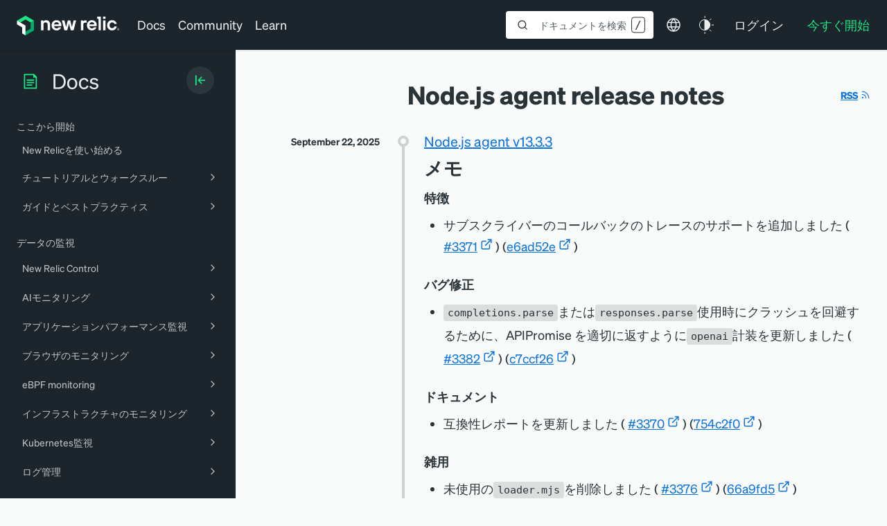

--- FILE ---
content_type: text/html; charset=utf-8
request_url: https://www.google.com/recaptcha/api2/anchor?ar=1&k=6LeGFt8UAAAAANfnpE8si2Z6NnAqYKnPAYgMpStu&co=aHR0cHM6Ly9kb2NzLm5ld3JlbGljLmNvbTo0NDM.&hl=en&v=PoyoqOPhxBO7pBk68S4YbpHZ&size=invisible&anchor-ms=20000&execute-ms=30000&cb=m9aahwf0gmrv
body_size: 48593
content:
<!DOCTYPE HTML><html dir="ltr" lang="en"><head><meta http-equiv="Content-Type" content="text/html; charset=UTF-8">
<meta http-equiv="X-UA-Compatible" content="IE=edge">
<title>reCAPTCHA</title>
<style type="text/css">
/* cyrillic-ext */
@font-face {
  font-family: 'Roboto';
  font-style: normal;
  font-weight: 400;
  font-stretch: 100%;
  src: url(//fonts.gstatic.com/s/roboto/v48/KFO7CnqEu92Fr1ME7kSn66aGLdTylUAMa3GUBHMdazTgWw.woff2) format('woff2');
  unicode-range: U+0460-052F, U+1C80-1C8A, U+20B4, U+2DE0-2DFF, U+A640-A69F, U+FE2E-FE2F;
}
/* cyrillic */
@font-face {
  font-family: 'Roboto';
  font-style: normal;
  font-weight: 400;
  font-stretch: 100%;
  src: url(//fonts.gstatic.com/s/roboto/v48/KFO7CnqEu92Fr1ME7kSn66aGLdTylUAMa3iUBHMdazTgWw.woff2) format('woff2');
  unicode-range: U+0301, U+0400-045F, U+0490-0491, U+04B0-04B1, U+2116;
}
/* greek-ext */
@font-face {
  font-family: 'Roboto';
  font-style: normal;
  font-weight: 400;
  font-stretch: 100%;
  src: url(//fonts.gstatic.com/s/roboto/v48/KFO7CnqEu92Fr1ME7kSn66aGLdTylUAMa3CUBHMdazTgWw.woff2) format('woff2');
  unicode-range: U+1F00-1FFF;
}
/* greek */
@font-face {
  font-family: 'Roboto';
  font-style: normal;
  font-weight: 400;
  font-stretch: 100%;
  src: url(//fonts.gstatic.com/s/roboto/v48/KFO7CnqEu92Fr1ME7kSn66aGLdTylUAMa3-UBHMdazTgWw.woff2) format('woff2');
  unicode-range: U+0370-0377, U+037A-037F, U+0384-038A, U+038C, U+038E-03A1, U+03A3-03FF;
}
/* math */
@font-face {
  font-family: 'Roboto';
  font-style: normal;
  font-weight: 400;
  font-stretch: 100%;
  src: url(//fonts.gstatic.com/s/roboto/v48/KFO7CnqEu92Fr1ME7kSn66aGLdTylUAMawCUBHMdazTgWw.woff2) format('woff2');
  unicode-range: U+0302-0303, U+0305, U+0307-0308, U+0310, U+0312, U+0315, U+031A, U+0326-0327, U+032C, U+032F-0330, U+0332-0333, U+0338, U+033A, U+0346, U+034D, U+0391-03A1, U+03A3-03A9, U+03B1-03C9, U+03D1, U+03D5-03D6, U+03F0-03F1, U+03F4-03F5, U+2016-2017, U+2034-2038, U+203C, U+2040, U+2043, U+2047, U+2050, U+2057, U+205F, U+2070-2071, U+2074-208E, U+2090-209C, U+20D0-20DC, U+20E1, U+20E5-20EF, U+2100-2112, U+2114-2115, U+2117-2121, U+2123-214F, U+2190, U+2192, U+2194-21AE, U+21B0-21E5, U+21F1-21F2, U+21F4-2211, U+2213-2214, U+2216-22FF, U+2308-230B, U+2310, U+2319, U+231C-2321, U+2336-237A, U+237C, U+2395, U+239B-23B7, U+23D0, U+23DC-23E1, U+2474-2475, U+25AF, U+25B3, U+25B7, U+25BD, U+25C1, U+25CA, U+25CC, U+25FB, U+266D-266F, U+27C0-27FF, U+2900-2AFF, U+2B0E-2B11, U+2B30-2B4C, U+2BFE, U+3030, U+FF5B, U+FF5D, U+1D400-1D7FF, U+1EE00-1EEFF;
}
/* symbols */
@font-face {
  font-family: 'Roboto';
  font-style: normal;
  font-weight: 400;
  font-stretch: 100%;
  src: url(//fonts.gstatic.com/s/roboto/v48/KFO7CnqEu92Fr1ME7kSn66aGLdTylUAMaxKUBHMdazTgWw.woff2) format('woff2');
  unicode-range: U+0001-000C, U+000E-001F, U+007F-009F, U+20DD-20E0, U+20E2-20E4, U+2150-218F, U+2190, U+2192, U+2194-2199, U+21AF, U+21E6-21F0, U+21F3, U+2218-2219, U+2299, U+22C4-22C6, U+2300-243F, U+2440-244A, U+2460-24FF, U+25A0-27BF, U+2800-28FF, U+2921-2922, U+2981, U+29BF, U+29EB, U+2B00-2BFF, U+4DC0-4DFF, U+FFF9-FFFB, U+10140-1018E, U+10190-1019C, U+101A0, U+101D0-101FD, U+102E0-102FB, U+10E60-10E7E, U+1D2C0-1D2D3, U+1D2E0-1D37F, U+1F000-1F0FF, U+1F100-1F1AD, U+1F1E6-1F1FF, U+1F30D-1F30F, U+1F315, U+1F31C, U+1F31E, U+1F320-1F32C, U+1F336, U+1F378, U+1F37D, U+1F382, U+1F393-1F39F, U+1F3A7-1F3A8, U+1F3AC-1F3AF, U+1F3C2, U+1F3C4-1F3C6, U+1F3CA-1F3CE, U+1F3D4-1F3E0, U+1F3ED, U+1F3F1-1F3F3, U+1F3F5-1F3F7, U+1F408, U+1F415, U+1F41F, U+1F426, U+1F43F, U+1F441-1F442, U+1F444, U+1F446-1F449, U+1F44C-1F44E, U+1F453, U+1F46A, U+1F47D, U+1F4A3, U+1F4B0, U+1F4B3, U+1F4B9, U+1F4BB, U+1F4BF, U+1F4C8-1F4CB, U+1F4D6, U+1F4DA, U+1F4DF, U+1F4E3-1F4E6, U+1F4EA-1F4ED, U+1F4F7, U+1F4F9-1F4FB, U+1F4FD-1F4FE, U+1F503, U+1F507-1F50B, U+1F50D, U+1F512-1F513, U+1F53E-1F54A, U+1F54F-1F5FA, U+1F610, U+1F650-1F67F, U+1F687, U+1F68D, U+1F691, U+1F694, U+1F698, U+1F6AD, U+1F6B2, U+1F6B9-1F6BA, U+1F6BC, U+1F6C6-1F6CF, U+1F6D3-1F6D7, U+1F6E0-1F6EA, U+1F6F0-1F6F3, U+1F6F7-1F6FC, U+1F700-1F7FF, U+1F800-1F80B, U+1F810-1F847, U+1F850-1F859, U+1F860-1F887, U+1F890-1F8AD, U+1F8B0-1F8BB, U+1F8C0-1F8C1, U+1F900-1F90B, U+1F93B, U+1F946, U+1F984, U+1F996, U+1F9E9, U+1FA00-1FA6F, U+1FA70-1FA7C, U+1FA80-1FA89, U+1FA8F-1FAC6, U+1FACE-1FADC, U+1FADF-1FAE9, U+1FAF0-1FAF8, U+1FB00-1FBFF;
}
/* vietnamese */
@font-face {
  font-family: 'Roboto';
  font-style: normal;
  font-weight: 400;
  font-stretch: 100%;
  src: url(//fonts.gstatic.com/s/roboto/v48/KFO7CnqEu92Fr1ME7kSn66aGLdTylUAMa3OUBHMdazTgWw.woff2) format('woff2');
  unicode-range: U+0102-0103, U+0110-0111, U+0128-0129, U+0168-0169, U+01A0-01A1, U+01AF-01B0, U+0300-0301, U+0303-0304, U+0308-0309, U+0323, U+0329, U+1EA0-1EF9, U+20AB;
}
/* latin-ext */
@font-face {
  font-family: 'Roboto';
  font-style: normal;
  font-weight: 400;
  font-stretch: 100%;
  src: url(//fonts.gstatic.com/s/roboto/v48/KFO7CnqEu92Fr1ME7kSn66aGLdTylUAMa3KUBHMdazTgWw.woff2) format('woff2');
  unicode-range: U+0100-02BA, U+02BD-02C5, U+02C7-02CC, U+02CE-02D7, U+02DD-02FF, U+0304, U+0308, U+0329, U+1D00-1DBF, U+1E00-1E9F, U+1EF2-1EFF, U+2020, U+20A0-20AB, U+20AD-20C0, U+2113, U+2C60-2C7F, U+A720-A7FF;
}
/* latin */
@font-face {
  font-family: 'Roboto';
  font-style: normal;
  font-weight: 400;
  font-stretch: 100%;
  src: url(//fonts.gstatic.com/s/roboto/v48/KFO7CnqEu92Fr1ME7kSn66aGLdTylUAMa3yUBHMdazQ.woff2) format('woff2');
  unicode-range: U+0000-00FF, U+0131, U+0152-0153, U+02BB-02BC, U+02C6, U+02DA, U+02DC, U+0304, U+0308, U+0329, U+2000-206F, U+20AC, U+2122, U+2191, U+2193, U+2212, U+2215, U+FEFF, U+FFFD;
}
/* cyrillic-ext */
@font-face {
  font-family: 'Roboto';
  font-style: normal;
  font-weight: 500;
  font-stretch: 100%;
  src: url(//fonts.gstatic.com/s/roboto/v48/KFO7CnqEu92Fr1ME7kSn66aGLdTylUAMa3GUBHMdazTgWw.woff2) format('woff2');
  unicode-range: U+0460-052F, U+1C80-1C8A, U+20B4, U+2DE0-2DFF, U+A640-A69F, U+FE2E-FE2F;
}
/* cyrillic */
@font-face {
  font-family: 'Roboto';
  font-style: normal;
  font-weight: 500;
  font-stretch: 100%;
  src: url(//fonts.gstatic.com/s/roboto/v48/KFO7CnqEu92Fr1ME7kSn66aGLdTylUAMa3iUBHMdazTgWw.woff2) format('woff2');
  unicode-range: U+0301, U+0400-045F, U+0490-0491, U+04B0-04B1, U+2116;
}
/* greek-ext */
@font-face {
  font-family: 'Roboto';
  font-style: normal;
  font-weight: 500;
  font-stretch: 100%;
  src: url(//fonts.gstatic.com/s/roboto/v48/KFO7CnqEu92Fr1ME7kSn66aGLdTylUAMa3CUBHMdazTgWw.woff2) format('woff2');
  unicode-range: U+1F00-1FFF;
}
/* greek */
@font-face {
  font-family: 'Roboto';
  font-style: normal;
  font-weight: 500;
  font-stretch: 100%;
  src: url(//fonts.gstatic.com/s/roboto/v48/KFO7CnqEu92Fr1ME7kSn66aGLdTylUAMa3-UBHMdazTgWw.woff2) format('woff2');
  unicode-range: U+0370-0377, U+037A-037F, U+0384-038A, U+038C, U+038E-03A1, U+03A3-03FF;
}
/* math */
@font-face {
  font-family: 'Roboto';
  font-style: normal;
  font-weight: 500;
  font-stretch: 100%;
  src: url(//fonts.gstatic.com/s/roboto/v48/KFO7CnqEu92Fr1ME7kSn66aGLdTylUAMawCUBHMdazTgWw.woff2) format('woff2');
  unicode-range: U+0302-0303, U+0305, U+0307-0308, U+0310, U+0312, U+0315, U+031A, U+0326-0327, U+032C, U+032F-0330, U+0332-0333, U+0338, U+033A, U+0346, U+034D, U+0391-03A1, U+03A3-03A9, U+03B1-03C9, U+03D1, U+03D5-03D6, U+03F0-03F1, U+03F4-03F5, U+2016-2017, U+2034-2038, U+203C, U+2040, U+2043, U+2047, U+2050, U+2057, U+205F, U+2070-2071, U+2074-208E, U+2090-209C, U+20D0-20DC, U+20E1, U+20E5-20EF, U+2100-2112, U+2114-2115, U+2117-2121, U+2123-214F, U+2190, U+2192, U+2194-21AE, U+21B0-21E5, U+21F1-21F2, U+21F4-2211, U+2213-2214, U+2216-22FF, U+2308-230B, U+2310, U+2319, U+231C-2321, U+2336-237A, U+237C, U+2395, U+239B-23B7, U+23D0, U+23DC-23E1, U+2474-2475, U+25AF, U+25B3, U+25B7, U+25BD, U+25C1, U+25CA, U+25CC, U+25FB, U+266D-266F, U+27C0-27FF, U+2900-2AFF, U+2B0E-2B11, U+2B30-2B4C, U+2BFE, U+3030, U+FF5B, U+FF5D, U+1D400-1D7FF, U+1EE00-1EEFF;
}
/* symbols */
@font-face {
  font-family: 'Roboto';
  font-style: normal;
  font-weight: 500;
  font-stretch: 100%;
  src: url(//fonts.gstatic.com/s/roboto/v48/KFO7CnqEu92Fr1ME7kSn66aGLdTylUAMaxKUBHMdazTgWw.woff2) format('woff2');
  unicode-range: U+0001-000C, U+000E-001F, U+007F-009F, U+20DD-20E0, U+20E2-20E4, U+2150-218F, U+2190, U+2192, U+2194-2199, U+21AF, U+21E6-21F0, U+21F3, U+2218-2219, U+2299, U+22C4-22C6, U+2300-243F, U+2440-244A, U+2460-24FF, U+25A0-27BF, U+2800-28FF, U+2921-2922, U+2981, U+29BF, U+29EB, U+2B00-2BFF, U+4DC0-4DFF, U+FFF9-FFFB, U+10140-1018E, U+10190-1019C, U+101A0, U+101D0-101FD, U+102E0-102FB, U+10E60-10E7E, U+1D2C0-1D2D3, U+1D2E0-1D37F, U+1F000-1F0FF, U+1F100-1F1AD, U+1F1E6-1F1FF, U+1F30D-1F30F, U+1F315, U+1F31C, U+1F31E, U+1F320-1F32C, U+1F336, U+1F378, U+1F37D, U+1F382, U+1F393-1F39F, U+1F3A7-1F3A8, U+1F3AC-1F3AF, U+1F3C2, U+1F3C4-1F3C6, U+1F3CA-1F3CE, U+1F3D4-1F3E0, U+1F3ED, U+1F3F1-1F3F3, U+1F3F5-1F3F7, U+1F408, U+1F415, U+1F41F, U+1F426, U+1F43F, U+1F441-1F442, U+1F444, U+1F446-1F449, U+1F44C-1F44E, U+1F453, U+1F46A, U+1F47D, U+1F4A3, U+1F4B0, U+1F4B3, U+1F4B9, U+1F4BB, U+1F4BF, U+1F4C8-1F4CB, U+1F4D6, U+1F4DA, U+1F4DF, U+1F4E3-1F4E6, U+1F4EA-1F4ED, U+1F4F7, U+1F4F9-1F4FB, U+1F4FD-1F4FE, U+1F503, U+1F507-1F50B, U+1F50D, U+1F512-1F513, U+1F53E-1F54A, U+1F54F-1F5FA, U+1F610, U+1F650-1F67F, U+1F687, U+1F68D, U+1F691, U+1F694, U+1F698, U+1F6AD, U+1F6B2, U+1F6B9-1F6BA, U+1F6BC, U+1F6C6-1F6CF, U+1F6D3-1F6D7, U+1F6E0-1F6EA, U+1F6F0-1F6F3, U+1F6F7-1F6FC, U+1F700-1F7FF, U+1F800-1F80B, U+1F810-1F847, U+1F850-1F859, U+1F860-1F887, U+1F890-1F8AD, U+1F8B0-1F8BB, U+1F8C0-1F8C1, U+1F900-1F90B, U+1F93B, U+1F946, U+1F984, U+1F996, U+1F9E9, U+1FA00-1FA6F, U+1FA70-1FA7C, U+1FA80-1FA89, U+1FA8F-1FAC6, U+1FACE-1FADC, U+1FADF-1FAE9, U+1FAF0-1FAF8, U+1FB00-1FBFF;
}
/* vietnamese */
@font-face {
  font-family: 'Roboto';
  font-style: normal;
  font-weight: 500;
  font-stretch: 100%;
  src: url(//fonts.gstatic.com/s/roboto/v48/KFO7CnqEu92Fr1ME7kSn66aGLdTylUAMa3OUBHMdazTgWw.woff2) format('woff2');
  unicode-range: U+0102-0103, U+0110-0111, U+0128-0129, U+0168-0169, U+01A0-01A1, U+01AF-01B0, U+0300-0301, U+0303-0304, U+0308-0309, U+0323, U+0329, U+1EA0-1EF9, U+20AB;
}
/* latin-ext */
@font-face {
  font-family: 'Roboto';
  font-style: normal;
  font-weight: 500;
  font-stretch: 100%;
  src: url(//fonts.gstatic.com/s/roboto/v48/KFO7CnqEu92Fr1ME7kSn66aGLdTylUAMa3KUBHMdazTgWw.woff2) format('woff2');
  unicode-range: U+0100-02BA, U+02BD-02C5, U+02C7-02CC, U+02CE-02D7, U+02DD-02FF, U+0304, U+0308, U+0329, U+1D00-1DBF, U+1E00-1E9F, U+1EF2-1EFF, U+2020, U+20A0-20AB, U+20AD-20C0, U+2113, U+2C60-2C7F, U+A720-A7FF;
}
/* latin */
@font-face {
  font-family: 'Roboto';
  font-style: normal;
  font-weight: 500;
  font-stretch: 100%;
  src: url(//fonts.gstatic.com/s/roboto/v48/KFO7CnqEu92Fr1ME7kSn66aGLdTylUAMa3yUBHMdazQ.woff2) format('woff2');
  unicode-range: U+0000-00FF, U+0131, U+0152-0153, U+02BB-02BC, U+02C6, U+02DA, U+02DC, U+0304, U+0308, U+0329, U+2000-206F, U+20AC, U+2122, U+2191, U+2193, U+2212, U+2215, U+FEFF, U+FFFD;
}
/* cyrillic-ext */
@font-face {
  font-family: 'Roboto';
  font-style: normal;
  font-weight: 900;
  font-stretch: 100%;
  src: url(//fonts.gstatic.com/s/roboto/v48/KFO7CnqEu92Fr1ME7kSn66aGLdTylUAMa3GUBHMdazTgWw.woff2) format('woff2');
  unicode-range: U+0460-052F, U+1C80-1C8A, U+20B4, U+2DE0-2DFF, U+A640-A69F, U+FE2E-FE2F;
}
/* cyrillic */
@font-face {
  font-family: 'Roboto';
  font-style: normal;
  font-weight: 900;
  font-stretch: 100%;
  src: url(//fonts.gstatic.com/s/roboto/v48/KFO7CnqEu92Fr1ME7kSn66aGLdTylUAMa3iUBHMdazTgWw.woff2) format('woff2');
  unicode-range: U+0301, U+0400-045F, U+0490-0491, U+04B0-04B1, U+2116;
}
/* greek-ext */
@font-face {
  font-family: 'Roboto';
  font-style: normal;
  font-weight: 900;
  font-stretch: 100%;
  src: url(//fonts.gstatic.com/s/roboto/v48/KFO7CnqEu92Fr1ME7kSn66aGLdTylUAMa3CUBHMdazTgWw.woff2) format('woff2');
  unicode-range: U+1F00-1FFF;
}
/* greek */
@font-face {
  font-family: 'Roboto';
  font-style: normal;
  font-weight: 900;
  font-stretch: 100%;
  src: url(//fonts.gstatic.com/s/roboto/v48/KFO7CnqEu92Fr1ME7kSn66aGLdTylUAMa3-UBHMdazTgWw.woff2) format('woff2');
  unicode-range: U+0370-0377, U+037A-037F, U+0384-038A, U+038C, U+038E-03A1, U+03A3-03FF;
}
/* math */
@font-face {
  font-family: 'Roboto';
  font-style: normal;
  font-weight: 900;
  font-stretch: 100%;
  src: url(//fonts.gstatic.com/s/roboto/v48/KFO7CnqEu92Fr1ME7kSn66aGLdTylUAMawCUBHMdazTgWw.woff2) format('woff2');
  unicode-range: U+0302-0303, U+0305, U+0307-0308, U+0310, U+0312, U+0315, U+031A, U+0326-0327, U+032C, U+032F-0330, U+0332-0333, U+0338, U+033A, U+0346, U+034D, U+0391-03A1, U+03A3-03A9, U+03B1-03C9, U+03D1, U+03D5-03D6, U+03F0-03F1, U+03F4-03F5, U+2016-2017, U+2034-2038, U+203C, U+2040, U+2043, U+2047, U+2050, U+2057, U+205F, U+2070-2071, U+2074-208E, U+2090-209C, U+20D0-20DC, U+20E1, U+20E5-20EF, U+2100-2112, U+2114-2115, U+2117-2121, U+2123-214F, U+2190, U+2192, U+2194-21AE, U+21B0-21E5, U+21F1-21F2, U+21F4-2211, U+2213-2214, U+2216-22FF, U+2308-230B, U+2310, U+2319, U+231C-2321, U+2336-237A, U+237C, U+2395, U+239B-23B7, U+23D0, U+23DC-23E1, U+2474-2475, U+25AF, U+25B3, U+25B7, U+25BD, U+25C1, U+25CA, U+25CC, U+25FB, U+266D-266F, U+27C0-27FF, U+2900-2AFF, U+2B0E-2B11, U+2B30-2B4C, U+2BFE, U+3030, U+FF5B, U+FF5D, U+1D400-1D7FF, U+1EE00-1EEFF;
}
/* symbols */
@font-face {
  font-family: 'Roboto';
  font-style: normal;
  font-weight: 900;
  font-stretch: 100%;
  src: url(//fonts.gstatic.com/s/roboto/v48/KFO7CnqEu92Fr1ME7kSn66aGLdTylUAMaxKUBHMdazTgWw.woff2) format('woff2');
  unicode-range: U+0001-000C, U+000E-001F, U+007F-009F, U+20DD-20E0, U+20E2-20E4, U+2150-218F, U+2190, U+2192, U+2194-2199, U+21AF, U+21E6-21F0, U+21F3, U+2218-2219, U+2299, U+22C4-22C6, U+2300-243F, U+2440-244A, U+2460-24FF, U+25A0-27BF, U+2800-28FF, U+2921-2922, U+2981, U+29BF, U+29EB, U+2B00-2BFF, U+4DC0-4DFF, U+FFF9-FFFB, U+10140-1018E, U+10190-1019C, U+101A0, U+101D0-101FD, U+102E0-102FB, U+10E60-10E7E, U+1D2C0-1D2D3, U+1D2E0-1D37F, U+1F000-1F0FF, U+1F100-1F1AD, U+1F1E6-1F1FF, U+1F30D-1F30F, U+1F315, U+1F31C, U+1F31E, U+1F320-1F32C, U+1F336, U+1F378, U+1F37D, U+1F382, U+1F393-1F39F, U+1F3A7-1F3A8, U+1F3AC-1F3AF, U+1F3C2, U+1F3C4-1F3C6, U+1F3CA-1F3CE, U+1F3D4-1F3E0, U+1F3ED, U+1F3F1-1F3F3, U+1F3F5-1F3F7, U+1F408, U+1F415, U+1F41F, U+1F426, U+1F43F, U+1F441-1F442, U+1F444, U+1F446-1F449, U+1F44C-1F44E, U+1F453, U+1F46A, U+1F47D, U+1F4A3, U+1F4B0, U+1F4B3, U+1F4B9, U+1F4BB, U+1F4BF, U+1F4C8-1F4CB, U+1F4D6, U+1F4DA, U+1F4DF, U+1F4E3-1F4E6, U+1F4EA-1F4ED, U+1F4F7, U+1F4F9-1F4FB, U+1F4FD-1F4FE, U+1F503, U+1F507-1F50B, U+1F50D, U+1F512-1F513, U+1F53E-1F54A, U+1F54F-1F5FA, U+1F610, U+1F650-1F67F, U+1F687, U+1F68D, U+1F691, U+1F694, U+1F698, U+1F6AD, U+1F6B2, U+1F6B9-1F6BA, U+1F6BC, U+1F6C6-1F6CF, U+1F6D3-1F6D7, U+1F6E0-1F6EA, U+1F6F0-1F6F3, U+1F6F7-1F6FC, U+1F700-1F7FF, U+1F800-1F80B, U+1F810-1F847, U+1F850-1F859, U+1F860-1F887, U+1F890-1F8AD, U+1F8B0-1F8BB, U+1F8C0-1F8C1, U+1F900-1F90B, U+1F93B, U+1F946, U+1F984, U+1F996, U+1F9E9, U+1FA00-1FA6F, U+1FA70-1FA7C, U+1FA80-1FA89, U+1FA8F-1FAC6, U+1FACE-1FADC, U+1FADF-1FAE9, U+1FAF0-1FAF8, U+1FB00-1FBFF;
}
/* vietnamese */
@font-face {
  font-family: 'Roboto';
  font-style: normal;
  font-weight: 900;
  font-stretch: 100%;
  src: url(//fonts.gstatic.com/s/roboto/v48/KFO7CnqEu92Fr1ME7kSn66aGLdTylUAMa3OUBHMdazTgWw.woff2) format('woff2');
  unicode-range: U+0102-0103, U+0110-0111, U+0128-0129, U+0168-0169, U+01A0-01A1, U+01AF-01B0, U+0300-0301, U+0303-0304, U+0308-0309, U+0323, U+0329, U+1EA0-1EF9, U+20AB;
}
/* latin-ext */
@font-face {
  font-family: 'Roboto';
  font-style: normal;
  font-weight: 900;
  font-stretch: 100%;
  src: url(//fonts.gstatic.com/s/roboto/v48/KFO7CnqEu92Fr1ME7kSn66aGLdTylUAMa3KUBHMdazTgWw.woff2) format('woff2');
  unicode-range: U+0100-02BA, U+02BD-02C5, U+02C7-02CC, U+02CE-02D7, U+02DD-02FF, U+0304, U+0308, U+0329, U+1D00-1DBF, U+1E00-1E9F, U+1EF2-1EFF, U+2020, U+20A0-20AB, U+20AD-20C0, U+2113, U+2C60-2C7F, U+A720-A7FF;
}
/* latin */
@font-face {
  font-family: 'Roboto';
  font-style: normal;
  font-weight: 900;
  font-stretch: 100%;
  src: url(//fonts.gstatic.com/s/roboto/v48/KFO7CnqEu92Fr1ME7kSn66aGLdTylUAMa3yUBHMdazQ.woff2) format('woff2');
  unicode-range: U+0000-00FF, U+0131, U+0152-0153, U+02BB-02BC, U+02C6, U+02DA, U+02DC, U+0304, U+0308, U+0329, U+2000-206F, U+20AC, U+2122, U+2191, U+2193, U+2212, U+2215, U+FEFF, U+FFFD;
}

</style>
<link rel="stylesheet" type="text/css" href="https://www.gstatic.com/recaptcha/releases/PoyoqOPhxBO7pBk68S4YbpHZ/styles__ltr.css">
<script nonce="m9u5cT2aO5v4z7QsAhtTZw" type="text/javascript">window['__recaptcha_api'] = 'https://www.google.com/recaptcha/api2/';</script>
<script type="text/javascript" src="https://www.gstatic.com/recaptcha/releases/PoyoqOPhxBO7pBk68S4YbpHZ/recaptcha__en.js" nonce="m9u5cT2aO5v4z7QsAhtTZw">
      
    </script></head>
<body><div id="rc-anchor-alert" class="rc-anchor-alert"></div>
<input type="hidden" id="recaptcha-token" value="[base64]">
<script type="text/javascript" nonce="m9u5cT2aO5v4z7QsAhtTZw">
      recaptcha.anchor.Main.init("[\x22ainput\x22,[\x22bgdata\x22,\x22\x22,\[base64]/[base64]/[base64]/[base64]/cjw8ejpyPj4+eil9Y2F0Y2gobCl7dGhyb3cgbDt9fSxIPWZ1bmN0aW9uKHcsdCx6KXtpZih3PT0xOTR8fHc9PTIwOCl0LnZbd10/dC52W3ddLmNvbmNhdCh6KTp0LnZbd109b2Yoeix0KTtlbHNle2lmKHQuYkImJnchPTMxNylyZXR1cm47dz09NjZ8fHc9PTEyMnx8dz09NDcwfHx3PT00NHx8dz09NDE2fHx3PT0zOTd8fHc9PTQyMXx8dz09Njh8fHc9PTcwfHx3PT0xODQ/[base64]/[base64]/[base64]/bmV3IGRbVl0oSlswXSk6cD09Mj9uZXcgZFtWXShKWzBdLEpbMV0pOnA9PTM/bmV3IGRbVl0oSlswXSxKWzFdLEpbMl0pOnA9PTQ/[base64]/[base64]/[base64]/[base64]\x22,\[base64]\\u003d\x22,\x22w4tzV8ODRV/CnMKoPWtZM8OCEnLDrcOcTSLCh8KZw6HDlcOzPMKbLMKLdXV4FD3DrcK1NjrCusKBw6/Cj8O2QS7CgT0LBcK9LVzCt8OHw6wwIcKgw4R8A8KjGMKsw7jDnsKEwrDCosOHw4ZIYMK/wq4iJRAgwoTCpMOiFAxNSid3woUywpByccK3UMKmw592M8KEwqMWw4JlwobCjVgYw7VZw5MLMUkvwrLCoEdcVMOxw7dEw5obw5tpd8OXw6zDsMKxw5AXQ8O1I2nDojfDo8OjwpbDtl/[base64]/DvcK5bMOZHhpwA8OiGXUAwpDDuzcWRMK9w7AMw6zCgsKBwobCm8Kuw4vChh/[base64]/CqgENI13CnEbCrsKjw4XCn0LDpEU2dwwdKMKywqFjwoPDu8K5wo/Dv0nCqy8gwosXWcKGwqXDj8KZw5DCsBUKwoxHOcK1wrnCh8OpRX4hwpAQKsOydsKbw6I4azXDol4dw4vCh8KYc0glbmXCt8KQFcOfwoTDlcKnN8K7w600O8OIQCjDu1XDmMKLQMORw7fCnMKIwp1oXCk0w5xOfQ/DtsOrw61fGTfDrBrCiMK9wo9aWCsLw6jCkR8qwqYUOSHDiMOLw5vCkF51w71twr3CmCnDvQtww6LDixTDh8KGw7I8WMKuwq3DiHTCkG/Dg8KwwqAkcn8Dw507wrkNe8ObPcOJwrTCjD7CkWvCp8KRVCpJZcKxwqTCg8OSwqDDq8KfHiwUfjrDlSfDj8KtXX8BV8Kxd8OZw7bDmsOeP8Kkw7YHasK9w7puPcOyw5TDti95w5fDmsKyZcOHw5QawrVQwozCs8OeT8K+wqJjwoLDnsO+M1/DtkV8w6LCncO0RSHCtCjDuMKEfcOGLCbDq8KkS8KCJSIewpIKJcK9Kncewr89XhQjwrAwwrBGNcK/B8KYw78ZaVbDm3HCkzxAwp/[base64]/CpmULYl7DiSPCg8KDIsKVFMKrwqrCkcOKw4tdGsO6wrBqOnLDqMKsEhzCoSxHc27Dl8Kaw4bDnMOlwo9Kw4/Cm8Kvw4Fyw50Cw4Yvw5nCqSxnw6Uowo8uw7AfesK4d8KIWMKPw5Y+KcKLwrFgV8O2w7sLw5NSwpkYw6PCn8OzLMOAw4LCvw8OwoZbw4c/aj1/w6zCm8K7w6PDpRnCmsKvG8KHw4ciC8Oywp5lUUzDk8OcwprCigLCh8OYGsKAw5TCpWDCscKpwq4fwqHDjSNebgUsLMOww7ZGwqLCuMOjK8OPwonDusKNwpzCtsORCz8gJ8KUC8K/cCUbBFrCjBtXwpgfUFXDhsKEBMOrVcKgwoAHwrXDoGRfw5rCrsK1ZcOrLCHDh8Klw69wdlbCmcK8HDFJwrYFK8OKw5s2wpTCjV3CiAjDmgrDs8OyIMKhwqLDqADDssKLwqvDhXJBLsKEDMO/w4PDuWXDn8K5I8Kxw4DClMKnCEFawp7CoCfDrgjDknRjQcOZfXNUP8K8woTCo8KASRvCvgbDjTvCiMKlw7l3wo43fMOFw7zDj8OQw64Wwq1pH8KWDWZ5w60DSFzCh8O8SsO/w7HCvEskOi7DoCXDosKww57ClsO0woPDnQEbw7TDjmzCmMOsw50ywqjCgxBibMKtKsK0w5/[base64]/CqyfDimh+CcK8woloH8OeO8KVEsKhwrcqw7fCkBrCjcOWOnIQKTTDkU/Cowh6wopVbcOVNklXVMKjwpnCqm56wqBAwoTCsipmw4HDmUM+VxvCkcO3woMlXcOdw5nDn8OBwrEOKFvDtHgAHHEwKsO8IU5fXljCtcKbSTtuOlJVw7nCpMOxwpzCrcOJUVUtCsKhwrkPwp4Zw6fDlcKHNw7DvSZFX8KHfBjCjsKMe0LCvcOjZMOqwr4OwrbChU7DuW/CpkHCqV3CnRrDnsK6G0IXw7NPwrMkLsOINsKUfQN8Aj7CvTzDty/Dhl3DmEjDpcO0wpRZwrrCiMKLPmrDpTrCi8KWAyrCtUrCq8K1w7sFS8KXEm5kw4bDlXnCigvDncK1BMOdw7bDtWIQYijDhTXDr1jDl3M/ejbCgsOrwo8Kw6jDrcK0eCHDphB2D0LDtcK8wp3CsUzDksKfPQbDiMOqKCBBw4diw6vDv8OWTX/Cq8OSOhIBWcKVPg7DvQDDoMOyN03ChzQ4IcKCwrnCiMKWX8Ogw6LCjCZjwrxCwrdEVwfCi8O7acKFwo5QMmpYNhNOPcKfGgxZTy/[base64]/Drnlhw4d1EyHCm8KNwrLDmB7DrcO1VMOmw5UDGmVUNEzDohhDwp/DjsOQBx/DkMKOLxZWN8Ocw6HDhsKJw53CpUnCg8OuKlPChsKFwoY0wqfCm1fCvMOMLMO7w64VJ3M6wovCmApifBrDkixjVjgyw7oDw7fDucO/w6osPBUlOxkpwovDpW7CvmASG8KaCG7DqcOPdk7DjgDDtsOcYBBjKsOZw7DCn0Jqw4rCicOgW8OLw7vDq8OOw5Zuw4PDh8KhbDLCnER8wpXDgsO9w5BYUT3DlMO8X8K9w64XPcOcw7zCtcOsw6/[base64]/eFVkFcOCADobwqfCnsO4w7l7bcOzX0TCvhbDvB3CosKZMSJyb8Kgw6jCsljDpMOkwp7Dl3hLcUTCi8O1w4PDhMO0wobChDxBwpXDucOUwq9Rw5Fzw4UXNXIkwoDDqMKzAETCmcO9Qj/Do1XDjsOLGxBrwqEmw4Rawo1Kw67DlUErw5ABF8Odw4UYwpfDmQ9cecO2woXCuMOHL8OTKwJKdy8CbQTDjMOqUMOMS8Otw5suQsOWK8ONf8KIDcKFwqbClS3Dp0ZqVgnCusKeWj7DncOOw57Cg8OdfyXDgcOxdAJ3cGrDinFswoPCqsKpS8Oea8Ocw7zDsg/CgHZ5w5HDhsKvBBbCuVwCdQXCjwAvMzINYynCm3R8woYQwqEpaQ1CwodmNMK+V8KIMcOIwpfCjsKww6XCil/CmnRNw61Kw74zFz3ClnzCqlULLsOrwrgndmbDj8OjZ8KddcKtYcKaS8OgwpzDqzPCtF/[base64]/ChyhfSW3DmcO7woxIwrDCr8Oxw4chwqgWXcOnw4jCtRHCgsOswoXCs8OVwqhEw4wpDjzDnjdawo99w7J2Bx3DhDQaK8OOYE4efiPDpMKrwrrCg3/CtcKIw5BUAcKyD8Khwok0w6DDisKCScK/[base64]/Ci8OiWCDDl27CnHsdbMOIw7nCvcKSPRxnwpARwoDCmyszXXbCskYhwosmwoBJWxI3J8Ouw7TDusOIwpogw4nDu8KxdQbDoMO4woVlwonCkGHCnsO8GAPDgMKuw7NNw4sgwr/[base64]/[base64]/Y1sQfC7DgjtFIMKSw5saw7TDt8Kfwq3DjcOyw7sRw6ciF8O3wq0Xw5VJDcO7wpHCo3HCjcKBw6fCt8OpTcKTSMOuw4hlPMOpBcKVSnvCj8Kkw4rDrC7Cq8Kbwo4XwqbCsMKWwojCkmt0wqrDsMOMG8OBTsO+JsOdQcODw69KwpLCm8OBw4HCg8OPw5/DhsOgesKDw5I/w7QsAcK1w4V/wp7Dri4aXl4Zw79MwqIsDBopesOMwofChcKVw7XCgQzDigI5IcKGecOaRcOVw7DChcKBUBTDv3QMEB3DhsOHCcOeIXoFVMO9OVTDm8OSJ8OiwqDCisOCNMKCw7DDiVrDlWzCmGXCo8O1w6/DuMKwG0c6H1NmAhXCvMOqwqrCq8OOwojDq8OOXMKRPS1gLSoswrQNIcOeIR3CtcK3wr8Hw7nDglARwofCg8KhwrfCqXjDs8O9w7fCssORw6dPw5R5LsOdwrjDrsKXBcK5KMO6wr3Ck8O6Gm/DuwLDqljDo8OAw6tEFxpHAcOvwqRrLcKfwqnDg8OHZhLDpMOVS8O/w73CncKwd8KLPxgdcQPCqcO1HMKOOHIIw5fDmj9GGMKoDQ9Vw4jCmsOSTW/Co8Kww5doHMKqbMOuw5dsw5d8J8Osw4ABdi5ad0dQYUfCkcKMLMKCdX/[base64]/J8KHwqrDlsOVa8OsT8Kfw47ClMKGwozCgzBBw7/CssKtZcK4RMOzbsOyKk/[base64]/w7bDssOVbcKGw4dTTMKsUBnDgcKCw7DChn0+w7HDtMKTSm7DnV3DhcK9w6trw4ImHsKpw7IpYsOXYQXDm8K5MDXDrXPDmQBXaMOXaVTCkl3CkzXCh1PCnnnCq0ZXVsKTYMKxwq/DoMKXwq/DrAvCmU/[base64]/[base64]/DvMOpw6IOwoEcwr7CimA4w44xwo5uwowvwpMdw67DlsOtAGDDpm57wr9xcQoYwoXCgcOsA8K+MjPDkMORJcKUwp/Di8KRJMKUw7rDn8Kzwrp2woUMJ8Khw4ZwwrABBUN7bG12IMKQYR/DucK/csK/[base64]/CpgzDiHbCvcO/NlbDrm3DiMOnw6EuwpPDsS98wq7DssOzfsKdfnNifnIvw45Ed8KjwqzCkUtnFsOUwpVywqx/GEzCrQBHU39mLj3DsyZPaA7ChijDgQofw5jDlzUiw57CscKte0NnwoXClMKow6dHw5dZw5lHDcO/wqbCiHHDnGfDpidjw7nDnnzCjcKBwqATwoM9aMOhw6zCtMOVw4FIw6IJw4fCgR7CnBhXezbClMOow6LCnsKfP8Oww5LDoV7DqcOAcsOGNl8hwo/ChcKLPl0Pb8KFGBkVwrFkwoYmwoBTdsOFDkzCgcKzw7gyZsK8dmdywrB5woHCpTcSX8OQFxfCisKPKAfCh8OkF0RYwpFIwr9DR8KdwqvCv8ODOMKEQCUEw5rDpcOzw4sDDsKmwpgMw5/DjgQkWsOFfnHDhcOJY1fCkWHCjQXCp8K7wpHCj8KLIgbCgMO7CQE5wq8CCmd+w6MYFnzDniHCsSA/LMKLBMKtw6/[base64]/Dt8KHCUPDtsObbcOLJCAOw7rDusOgVWHCvsO5LhvCinYFwroWwoYywpQswrgBwqkgTU7DtV/DpsOtP3oQZS7CqcKGw60YLhnCmcOhbR/ClQ7DnsKcD8K7OMK0KsOsw4VpwpnDlkjCiwzDthQ9w57DscK7Fyg1w558SsO9VsKIw5ZwBMOKG3xNTWlAw5QMHS7DkAjCpsOFL37DrsO+wprCmMKhKScQw7jCksOUw7PCtFjCpB5UYT52fsKpCcOZKMOPf8O2wrg/wqLCt8OZPcK/PiHDsCpHwpIaSsOwwqDCoMKPwpMMwrZeOFrDrHDCpALDm27CuS9rwoIFKSQzPF1Lw5QySMK3w43Dsl/CqsKpFkrDm3XCrFbDhg1mM0VhSm0Uw7RwL8KZecODw6Jmb1XCi8OxwqbDqjXCiMKPRDtRVATDscKpw4cSw6Jow5fDoG98EsK8LcKHQU/Cnkw0wrDDvMO4wrUBwplqJ8OPw4gDwpZ5w4AiZ8KJw53DnsKjCMOLA0LCshZ/w63Dnj/Dr8KTw7JJHcKPw7nCmDM0OnTDgzhAMR7DmUNFw7jClsOXw5BnTHEyOcOZwozDqcOkccK/w6pPwrAkQ8K2wr1NaMKcEkARN2hjwq/CrsOQwofCnMOXHT8pwoILXsOKbyPCrUvCmsKOw5QsL2h+wr98w6kzOcO8McOLw5oOVFF/[base64]/[base64]/CkwEjwrlGwpImwoQtdmfCsijCr8Kow77CpsOpwr3CpWTCtcKyw49Pw5Q6w7k7QMOhf8KVSMOJKzvClsKWwo7CkSPCrMK5wqZxw4zCtWDDj8ONwofDu8O2w5nCgsO8YsOND8OhIxwawqUMw4BEDFHCl0vCmW/CusO/[base64]/[base64]/DhGfDu3dPw4/CvlTDpMOaKn46FkhqblrDkVUswqzDoUfDnMOMw5HDijjDtMO5SMKIwq3Dg8OtAMOVNx/DiDEKVcOoQwbDg8OrTsOGP8K0w5zCnMK7wrkiwr/CnmDCtjxpe19fdxTClF7CvcOVWMOVw67CiMK8w6fCssO9wrNOfQY4BxwaZngyY8Ocw5HCug/Dg05gwrl9w7jDpMKyw7s4w5zCv8KQbxEVw4AHfMKBQynCqcOOLsKOTW5nw43DnQ/DkcKgbGIpGcOTwpTDi18sw4bDosOiw4dxwr3DpCt/GcKTfsOHHHfClMKvVRZ6woMddcO8D1jDmiF1wqcmwq05wpRAbCnCmA3Cpy3DgB/DnFbDv8OMLCR3KDQ9wqbCrls1w6TCh8Oaw5kUwqXDhsOeY1gpw7FqwpN9VcKjASPCrW3DtcOmZH9dEE/DjMOlUyLCrEUWw4Ajw4QmJxcTPVzCocK7VH3CvcK3a8KvccOnwopod8Kmf1UGw6fDg1vDvCdRw5Q/RVtIw5hLwqjDhlXDix8cCw9Xw4fDosKrw40Fwp0AHcKPwpEFwrrCsMOGw7TDnhbDssOgw4bCt01IGiLCtsOAw5dmdcO5w4x/w67CowQFw6VPZw9+EMOrwp9Pw4rCl8Oaw5F+XcKkC8OxU8KCEnN5w44lw53CsMOxw7TCs2bCnEVAREotw5jCvSwXw71/U8KYwrJSU8OWKTVxSnopecKQwqrDkyEhYsK1w5d/YsOyUMKFwoPCgiNxw4nDtMK9wqVWw78jS8OXwr7ClTHCg8K0wr/DhMObW8KSSTHDhAvCmB/DkMKEwoDCjsOew4lSw7k/[base64]/CmBgSwpzCl8KDw4PDsy4JworCoFrCtMKzZsKSw5DCnsKrwrHDpxY/[base64]/CusO/OhVxwqTChHVjYsOfFjRaw6Epw5bCmWbClB/[base64]/DtMKeQyDDgcKGwpoew44MCsOZNRXCvcO5wqXCs8OKwqHDpUcWw5DDqiATw646ZQXCj8OPKRNMQQUVOsOcFMOZH2xNIsKxw6DDiXtwwrc/J0nDlDdfw4zCoWTDucKtNj5dw5vCnl9wwprCvBljSXrCgjrCvwDCusO3wrvDlcOZU2TDkg3DpMOYH3Frw7/CgTV+woU9VMKaDsO1YjhfwoNeJ8KKUVkzwpp5wpvDvcKRCsOVfi3CvRTCu3rDgVPCgsOjw4XDoMOBwr9MFcO3fDR7SEwPTQPCnRzCnCvCigXDjW4YXcKaMMKjw7fDmBHDnSXDqcKgSgPDu8KpCMOtwq/DqcO6ecOcFcKUw6MaGkYww6zDtXfCrcKzw5/[base64]/Du8OxcBrDrsOPwrzCkT/DnQh2TjYcJHLChUnCucKjfiltwqjDtsKFDlU+CsOsB30uwrZPw7l/[base64]/VHnCqCFjRcKCwovDlcO7woUGw5xFaMO6w5x/RsO5ScOKwqLDiA0jwqbDhcOkZMKRwqZRJ15Jw4lXw5vDsMOuwqHCvUvCr8O+QAvDocO/wo7Dqncow4lLw65/VcKMw5Y6wrnCoRxpQSZKwozDkkDDoUoGwp9zwr3DocKELsKnwoYlw4NCV8OHw6FhwrIWw4HDnl/Ck8KEw4xKSwR3w5w0LwPDoj3Dr39BdQVjwqcQFVQCw5AKLMOZLcKUwqnDuDTDuMKaw5/DtcKswpBAczPCiE5GwrkgAsKFwrbCkkYgDnbCvMOlDcO2JFcfwoTDqgzCuA0fw7xZw5TCsMKEUWxmD2h/[base64]/[base64]/DqsOqRCJ0ZmJsw6vDpjU6w5c8w49kwoUzw7ZmMgvDjlIiK8Ovw5/CqcOnZsK/fxDDnHtuw78ew47Dt8OTNhwAwo/DkMKhYnXDl8ONw4DCgELDs8KMwrcoP8K7w5tnQn/DssKfwr3CiSTDjjLCjsODCFHDnsOYf3fCv8Klw5Mfw4LCpSNpw6PCv3zCrxnDocO8w4TDjlQCw63Dn8KkworDvS/Ct8KnwrLCn8OyLMOCYD0FRMKYXWZDIwAcw4FlwpzDixzCmCLDqcObDFjDuBXCjMKYNcKtwovCncKpw6wNw6/Dl1rCtX4TFHwTw5HDkR3DrMOFw7LCr8OMVMOzw6Q2GAJRwr0CBUJGJCdPW8OSCAvDtsOILFMawp4DwozDsMKiU8K/[base64]/XcKhaMKuJXrCqi/CosKQZEkYay9owpQQRQFLw6jCvCPCuQPDiSnDmCc2FcKGP0k8woZcw5DDvMO0w67DpcKqVRpsw63DsgZmw41MaB1AShrCmxDCslDCqcORwrMWw6PDmMOQw4JtQDIkdsOOw4nCvhDDrU7Cu8OSFMKWwq/CrCfCiMOkP8ORw6EtFhpgU8O8w7YWCTvDtsOKIMK1w67Dm0oZci7DtzkBw6Zqw6rDqy7CpWoCwoDDu8KAwpVFwprChEAhCMONb105wpNWH8KYQnjCu8KuT1TDnn8/w4psaMKvecOPw4FTK8KwegzCmgh9w6VSwpZMfw53eMOgRcKfwpEUWsKHfsOkfGgswqTDi0DDjsKQwpVrAU8dcS80wr3CjMOUw6HDh8OiemrCokpRRcOPw785ccOGw4nCi0Y2w4HDrsKMGjhawqsFCsOtKcKEw4cKDVTDvWB0NsO/DhHDmMK2BsKEHX7DgnvDnsOWVTUUw7pbwr/CphPCpjPCnhDCiMOWwo/CrsOAPcOTwq55CMOsw5UfwpxAdsOFTAXClAY7wqDDoMKFw6zDqUfCgFbCj0lYMcOuVcK/CQjDrMOiw45ww5EtWT7Csh3CvcKmw6rDsMKKwr7CvcODwrHCnW/DvDIbGCrCsDVxw4rDhsOxK3wzERVyw4XCqcO0w7UYa8ONacK0JGEcwrXDjcOTwqvCkMK9RyXCisK1w45Tw5zCskgsMMOHw75SPUTDq8K3HsOXBHvCvXk/ektmXcO4WsOYwqQWCcKNwo7CnwI8wpvCgsOowqPDl8Kiwo/[base64]/EkrCn2HCkHonwp/DkQjDvW7CjcKgBsO0wq9awrDCpwrCvn/Dg8KNPAjDhMOKXsK/w6vDmC5rKmLDusKKXlPCpWpMwqPDocK8cVXChMO3wqQQw7UPOMOnd8KZaVTCrkrCpgMaw7NualnCosK3w6HDgsO1w4DCvsKEw4cNwrE+w5/DosK0wpHCo8O0wpd1wobDn03DnEpiw7rCqcKdw6rDgMKswpnDtsKKIVXCvsKPaHVVIMKGP8KCOFbDucOPwq8cw7PClcOSw4zDjRtGFcKFN8Kcw6/CpcKBLk3Ctj11w4fDgsKRwoXDqsKNwo8yw70GwozDn8OUw4nDvsKLAsKwZQPDlsK/IcOQTgHDu8OgDRrCusKdXUzCsMKUeMOqQMOLwpAiw54VwqZNwpXDpDbClsOlCcKxwrfDmC7Dh0AcVhHDs3E6aG/[base64]/Ck3RswpTCukHDhW5mwrcEwoHCmAPDgsK6w7Q9OhUQC8KawozCl8OAw7nClcKEwrnCkjwAZMOew7Rbw4bDr8KocHJbwqDDhWx/ecKqw5bCpMODAMOzwpBuDsOfLcO0cktwwpcALMOowofDlCvCpMKTcWEXMzdEw7DDgBZpw7bCrBheBsOnwqZ6b8KWwpjDqnTCiMOHwoHDkQ9+KAbCtMKePV/[base64]/CoMK4D1HCusKAIcOzw6DDvsOXRx7CuCjDu1/DhMOQXsOoRsOhXsO2wqM7E8O1wovCh8OpfQfCojJlwovCglcHwqZZw4zCp8K8w40vCcOKw4bDmVDDkjDDhcKQDmF8ZcORw7nDt8K+NVtRw6rCr8KYwoRAH8OBw6jDm3R1w7fCnSsMwq7DixZ8wq4TN8K/wrcCw616ScOtSz3CuA1pKcKGwqLCrcODw7jCiMOFw5djUW7DmsKMw6vCuxVkPsO6wrJ/UcOpwoFFQsO7w4XDmyJOw6hDwq3Ctwtpf8KRwrPDh8K8D8OMwp7DssKKWMOswp3CsxEOfGMjeBDCicONwrB7NMOyLyd0w6PCrGzDpR7CpHoXU8OEwos3csOvwr83w6fCsMODDmPDocO+I2XCol/[base64]/CnMKmEiPDg3/Dsi1HWRPCv8OmwrA/QzBUw7HCh1lfwonCjsKUNMOUwoo3woMywp5swpMTwrnDuk/DrFvDikzDuC7CkT1PE8O7UsK1UE3DjBnDsAF/OsKUwrvDhcKCwqIWZMO8HsOPwr/CvsKnKU7DssOmwrk3wogYw5/CtcOjdkzCksK/U8O3w47CucKRw7hXwrcgIXbDmMOBRwvCninClRUQTmRaRcOiw5PDsUFpPn/DocKGL8KJG8OfEmMAEUUqBT/CpULDssKZw5nCq8KQwqxGw5vDmxTCpADCnSbCrMOLw7TCncO/wrEQwpAhJzNnZEtdw7TDr0/[base64]/[base64]/CiMKjcsKjVwLDu8O3wqbCpTLDiEnCmcKIwpjClcOxccObwpXCucOxc0bCtn7DnXHDh8OrwppPwp/[base64]/HE7Ds2QSw5Aaw680DyDDoRcUw7DDsMOHwpJXGcKgw5EqVWDDqgRjflgYwpbCvMOma1g2w57DmMKRwpzCu8OUIMKnw4PDmcOkw719w4jCm8OQw4sewpHCqsOjw5/DkhlLw43CugzDmMKgKkLCrCzDjxDDih1XD8OiB3LDiAxEw4F3w41Xw5DDsXg5w51Zw6/DrsOTw59twq/[base64]/[base64]/DtU/ClxBaw5XCqnbClcKSw7AJS8O9wqhHwpE2wqfDjMO6w6rDj8KxD8OvKysIGcKQKn0LeMOnw4/DlSjDiMOfwpTCuMO6JWPCnREwb8OBMBLCtcOmNMOPWCbCocOeW8OBNMKhwr3DogM6w5w3w4fCjsO5wpZqQwfDncO3w44DPS1bwoJBEsOoPyrDscOGTEFqw77CoEgyL8ONZ0nCicOWw5fDig7CsFHCjMKjw7/CuXoaRsKrTXzCgTfDlsOxwosrwqzDhMObw64QGXHDmwQ6wosoL8OQN11wVcKxwoVUfsOxwqfDnsO4P1jCmcK6w6zCvxTDqcKLw43CiMKMwqQlw6tNSUdqw5HCpBcaX8K9w6HDicK+RsO7w5/Dv8KqwpR4QVx5CcKTNMKDwps1DcOgBcOkVMOdw47DslfCpnPDoMKSwqzCkMOewqJ/UcObwo3DkgYzOTLCiBgXwqYvw48Dw5vCqUjCu8KEw5vDgkAIwr3DvMO/CxnCucO1wpZEwoTCohlMw7VQw48jw6RjworDo8OpUcOswpIvwqRDB8KaXMOFXDvCnVDDuMOcSsKoWMK7wpl+w6NPMsK4w6F8wroPw5RxPcKPw6rCgcO/W2U1w5oPworDrMO1EcO1w5PCtsKgwphmwqHDpsKew47DpMOrUiYOwrZ9w4RaBx1Kw6cfL8OpOsKRwoxcwrxswojCmsKlwowzLMKqwp/CscKoPkXDkMKCTzVGw5FAIkrDjcOzCcO5wp3Du8KhwrrDjRgxw4nCk8KcwrAtw4rCihTCpcOiwrnCrsKTw7AQMX/ClDJ3MMOOecKyUcOTHcKpS8Obw6ZoNifDgMKtbMO8VARpLcKtwrtIwqfDucOtwrF6w5PCrsK4w7HCiRVBaDlRTCFLGm3DpMOTw4XCu8OeQQRhJD/CpsKJIlJzw64Jd3law5R6Uj14F8KFw63CijI0MsOOQMObRcKUw7t3w43CsjhUw4bDgMO4RMKUPcKdOsOHwrAiWCLCv23CmsOpUsOuZgPDm1Z3Dw1Rw4kow6bDjsOkw71tR8KNwq4mw4zDhzhXwoTCpw/CpsOrQBpGwqR7UXFJw7bDknrDk8KZBcK0XDZ3fMO6wpXCpi7Cu8KsS8KNwqvCmlPDlnosMMKCAnfClMKuw59NwqrDpnTClUpYw4ckVTbDocOAC8Otw6fCmTBMeHZde8OhJcK8MDXDrsOaRsKkw6J5dcK/wpV5NcKHwqQPelfCvsOzw5HCscK5w6MrXRgXwojDqVJlU2TDpAYGwpUowrXDjHInwp4AAHpSwqI5w47ChcKbw6XDggpKwpd7HMKKw4V4HsOzwr3DuMK3a8KpwqMKcHpJw7fDqMO6KBbChcKrw6huw4vDpFk+wqVDRcKjwozCm8O4LMK6KmzChg9+CmPDncKOJ1/DrXrDlcK1wqfDl8ORw70sSCHCrFbCvlgRwpxmVMKnFsKIGBzDrsKEwp9AwoZTbw/[base64]/CjxFXw4vDqg/DllMOwqp6w7bDiHMoYV8hwoHDmFpWwqHDlMK/w68pwrwdw5bDh8K3bHQeDAnCmC9TXcOfB8O8bwvCs8O+RU1zw53DnMOJw5fCt1HDoMKtS3YDwpcAwrXCmGjCrsOUw5HCjsKFwrjDvMKbwo9oZ8K2AGV7wqMlDXxrw5ckw6/Ch8OFw7VrLMK2csObCcKWCkHCukjDny4cw4DDq8OmZAEvAVnDgjMlKkHClMOabGjDtHnDlHTCu1Q6w4BmUADCm8OzG8KAw5XCssKyw5zCjVIqcMKpRyfDisK6w7bCtArChATCgMOdZcODe8KEw7pew7/DrBh7FFR4w6dDwrhuIU56IAVcw5QNwrpZw4zDml4APHDCn8O1w6pQw4oGw5vCkMK3w6PCmsKSUcKMKAFpw59nwqE4w4wxw5kHwo7DqTvCvV/CisOcw6tEbE1jwpTDm8K/bMK4dnEmwoEhPx4DcMOAYUQwRMOPfsOTw47DlMK6BmPClsKWTA1Ac2NVw7PCmy3Dj13DqHkkdsOwZQjCjgRNHcK5RsKMT8K3w4TCgcKTcUsnwrzDk8OSw7kFAxptADLCkx42wqPCoMKnXyHCgCR8SifDvw3DqMK7Ezp6HwfDnmNyw5IGw5vCj8OLwp/DmHbDgcKkCcOfw5TDiQYHwpvCrmnCtgViD3XCoC0ywqsENMKqw6t1w68hwr1nw5Jlw5JMI8O+wr46w7DCpBk1OgDCrcK0fcOgC8Olw4Y6O8OVY3LCuH0bw6rCoB/CrhtBwqEawrgTEhFqFQbDh2nDj8O0LsKdVgnDj8OFw7tpC2VOw5fCv8OSBwjDoERnw7DCi8OFwp3ChMKcb8K1UX1hfxJRwrESwpxlwpNswpTCjj/DpFvDoVV1wprDvAwEw5xbMEpjw4XDiW3DrsKHUDtXHxDDrEDCt8K2PFfCn8OmwoRbAgVFwpgMVcKkPMKfwpFIw4QGZsOIdcKlwrlawoPCoXrCosKCwqkuY8KIw41PbEHDu29MFsKrSsOWLsOzRMOgeVHDhSrDswvDin/DihHDm8O3w5RnwqZawqrCscKFwrbCimw5w5IULsKHwqLDosK3wo3CoCQ7ccKYacK1w6EvAg/Dh8Olwo81F8KIFsOPaXvDrMKrwrFWFmERZGnChjvCucKcNgbCp3V1w47Dlg7DkAzDkMKsDVHDvX/CrcODUHofwqF6w5wdZ8O7X1hLwr/CtnjCmcK0BlHCgWTCvzdFw6jClUvClcONw5zCiBB6YMKhf8K4w7dMasK8w7odS8KiwrzCuwVcYSMkNW/DnjpewqAETU0WRzk7w5wrwrDDsQxvIsOlaRnDlivCr17Dp8KXVsK/w71/[base64]/Cj8OWe8OZw5lpwpB9wrkEw7tAb8Kjw6/Ds8OoLTrDtMOcwonCg8OHC13CqsKTwpjCi1LDkEvDksO8SzQkW8OTw6lfw5XDinPDusODEcKOCgXDsjTDpsO1O8OgJVgvwrwcccOowqkADMOwNz0+wo7CmMOEwqF7woY3dmzDikA4w6DDosKiwq7DpMKtwrFHAhfCpcKeD1Yswo/CisK2CisxdMOwwrnCuDjDtcOfRGAOwpfClsKHN8K3aGzCgsKAw4TDoMKAwrbDvT9VwqRwYBYOw7UQSRQWI0bClsOzDzPDs1HCq1TCk8ODXXjDhsKoGi7CsknCrUdFCsOpwqfDqWDDl1BiAWHDoHzDrsKNwr0gHE8JaMOHe8KHwonCmsOWJxXDtz/DmMO2PMONwpDDjsKCeWvDllvDoAJxw7zCmsOxGcKuIzVkIEHCssKmJsOyOsKbKnPCoMKGIMK8ai7CswvCtsOmOMKcwolxwqvCv8KLw67DoDwVJ3vDkXEow7fClsKNb8KkwoLDh0vCvcKcwo/[base64]/DjH4LWFIqw4bCnzjCrHQyw4ovLyp7wqUFdMO/w6wwwoPDqsKgIsKANWFdIVvCiMOTIyNGTsKmwowtIcO0w7nCjikZf8KYYsOzw4HDlh/DkcOdw5RvHsOzw57Dv1JOwqbCr8KswpcPHjl4fMOcbyDCpFEHwpYtw7PCvgLCry/Dh8Kaw7IhwrPDmGrCqMK0woTCmH3DncK3S8Kpw5cbDy/CpMKnVmMbwrVJwpLCicK6w5rCpsOwYcKnw4JUPyPCmcOlecK3PsOvWMO+w7zCkhXClMKzw5HCj294DmkMw5xkaQHDkcKzH2swPk5Gw7J7w6vCkcOhDjjCkcOsFDrDpMOawpDCvFrCpMKtNMKFdsK+wpRPwoR3wozDnw3Ch1/[base64]/a8O1wpkxScK8w4bCt1t8CTDDogYUSnR3w6zCon/CgMK7w7bDuHRbNsKAexnClVbDk1TClQbDuEvDsMKjw7DDhS15wpceDMOpwp/Cm0PCpsOoY8OEw5nDmSoLaVbDrcOEwrbDnBUFPkjCq8KceMKkw6p3woXDp8KNV37CoVvDkz7CjcKjwrrCpHxqU8OJPMOlJMKawoBkwr3Cpw/Dr8OLw5YgVMKrP8KSSMOJUsKhw7xHw6B3w6J6UMOkwrjDgMKGw4xgw7DDkcOmw7pZwo9Bwp8rw43DlQFlw7wDw4LDjMOLwoDCnBLCs1jCvSzDlgbDlMOkw53DkcKXwrJ9ODIYLU1gYF/CqSLDvcOVw4PDu8KKQcKGw69CcyfCnGkmUzvDqXtkb8OUFsKBIBLCklbDkSzCmCnDnl3CncKMEFZRwq7DnsOpOjrCiMKSa8OJwqMiwpHDvcO3wr7Cl8O9w5TDqcOHNsKVb3rDtsOHdH4Uw7vDqz7CksKFKsKOwqh9wqzCm8OJw6QAw7TCkT45A8Ovw6Q9NQcxAm0/YFAMB8OLw7tYKAzDr2rDrhIEE3TCqcORw4ZLFFdswopYZUJ1cCZQw6VAw7ojwqQjwrXClivDjB7CnjPCoyPDmRE/[base64]/DiDfDij42wovDhMOhwqjClMKdLR7Ct8K+wrpkw7LCpsOVw5bDlBzDiMKVwpDDqxLCt8Kfw6HDp1TDqsKqcFfChMKEwovDjFXDpBPCpAIdwrRzGMO9LcOIwo/CrkTClMKtw7ZHS8K1wrzCtsKKUmY1wp/CinDCtMKuw7h2wqsqF8KwBMKZLcOaSjQdwoJbC8Kbwq7Cik7DghZxwq7CvcKkM8OSw5wkWcKCez0KwptOwp04QsKKEcKuXsOdWXVewpXClcOFB2MfSEJSLUBdZGjDkk0/AsOEVMOUwprDscKWQCJrTcOsFz8rfsKVw6XDs3lFwpMTVC3Cu2FcXVPDosKNw6bDjMKgXgrCs1J2YRbColrDhMKceHLCgEshw7jCo8Onw7zDiiDCqhQEw6PDtcOJwqEUwqLCmMOtb8KZPsKRwp3DjMO3BxNsCGTCjcKNeMO/wplQJ8OqBBTCpcOCB8K4NhXDi03Ch8Ofw47CnCrCosKLFMK4w5nCviYbJzzCtiIGwojDrsKLS8KcV8KxPMKjw6PDn13CssOdwp/Cn8KwIHFCw7TCgMKIwoXCjxxqaMOOw7TCmT1EwqXDgcKow7/DocOxwobDtcOANcKaw5PCpF/DhlnChhQpw598wqLChXpywpLDrsOQwrDCtDd0QBchHsKoF8KQFsKRQcKUCVdVwoI3w7gFwrJbd1vDjxoLB8KvDsOAw7F2wp/Cq8KMRBzCqkQ9w5wXwr3Cln56wrhMwro2I0HDmnh+JUVRw53DhMOAFsOzIlbDqcObwr1nw4LDnMKYLsK9wql/w7kXYUkTwpdhIlzCvyzDqQ7DoEnDhzXDtVtiw7rChj/Dm8Ofw4/CjCnCrsO3TAFzwrMtwpElwpHDtMOQVjd8wr0Twpl+WsKOXcORf8ODWCpBQ8K3PxPDs8OOe8KEbxlBwr3DqcOdw6PDkcKbMmtfw5g/[base64]/CiMO1w6lAwqTDiWnCrAxBbTsvM1QZRcOlLHjCgQbDgsOKwqrDq8K9w6Axw4TDqgxMwoJGwr7DpMK4QBZ9NMKifsOCYMKCwqXDm8Ouw6DClFvDrihjPMOQP8K4ccK4C8Ksw5nCgHRPwq7Co0M6wq0Yw7dZw5fDk8Kcw6PDin/CrBTChcOZCmzDuX7CpcKQJVxjwrBGw4PCo8KOw59IG2TCssOCAxBJTEVgcsK1wr4LwoZyLm1/w7FUw5zCjMOxw7bClcOXwrlMNsK1w4p8wrLDhMOGwqQmd8OTYXHDj8OMwqoaD8K9w4jDmcOpe8KCwr19wrIKwqtKwrTDpsOcw7xgw6rDl1rDskZ4w6XDvHXDqg5fVzXDpVHDjsKJw5DCjXTDn8Kdw5/CqQLDh8ONYcKRw6LCmsOGOxxkwpfCpcOpWnXCnyBQw63DiSsCw7NQLXvDnEVGwqhJSw/DtknCu3XCg3tFBHMqR8Ofw7dULcKxMxHCusOQw4zCtcKoW8OqXcOawqLCmCDCm8OaNWoaw5LDohnDm8KJMMOUB8Ogw4DDgcKrM8KWw57Cs8OhU8OJw5/[base64]/YDzCp8K6aX9DNioWP8O6FsOuUMKzZwDDscO7FxbDm8OSHMK3w4bDpjYpCm0mw7l6dMOTwpzDlRF8UMO5bnXDhcKXwpBfwqxmGsOdNE/DvxzClX0qw68KwonDvsKww6HDhk8hDAJSUcOPGsOpNsOow6XChSRPwr7DmMOyfDsbVcO8R8KCwr7DhsO+PjPCs8KBw7ISw7UCYzjDi8KgY1jCoE4Kw6LCpMKuVMKNwozDhx87w53Di8K7H8OHLsKbwqcoK2HCghA0SlVIwoHCqhMcIcK+w7rChT/DiMOawq0vGQTCtWLCp8OYwpxpP3t3wogbbmXCqArClMOIex4zwpbDigclZX8HbEMmGB3DqjhAw7Ixw7BLGcKWw41uX8OFWsK6wolkw4wySwV/w4fDt0djw6hWPcOaw6MQwqzDsXbDoBIqecOYw5xtwqBtAcKiwoXDmS3CkDrCksKQwrzDtSdxHgYZwpHCtBE1w4zCjg/[base64]/Cgn9LI8OII8OGHzrDsjw1ZMOuLTfCn2LDkWkqwpJJb1DDlA1ow4A3WwXCrGvDrcKwSxfDsA3Dt2/DmMOgOFwTCUoQwoJxwqMmwplsbTN9w6bCkcK9w7rCnBQGwroywr3Du8Opwq4Ew5rDiMKVXSMDwpR9bDJAwoPDkHV6XsOXwobCmWpqQFLDvmFPw4LClm04w6/CgcO8JipdWE3DigPDjk8RZQEFw7x2wqR5NcONw7LDksOwYH5dwp4SZEnCjsOEwp9vwoRWw5nDmi3CjsKQQjvCjxovd8O6TF3DngsXOcKAw6dMbSM5ecKsw6tiO8OfIMOdOSECIXLCu8OhXcO7MUrCk8ODQhPCnyPDoC0iw5fCgVcrXMK+wqHCvX0PGTQ8w6/[base64]/CmwRJER7DkHHCmD5pwrTDvw1nGDDDlcOFWy9Kw4VneMKJBn3CkTtzCsO4w5FNw4DDgsKea0/DpsKrwpcpMcODVXDDkh0aw4Ntw5ZfB0kewq/DksOTwpY4Dz5hTSfCo8OqdsK9aMOiwrVjcThcw5EXw7fDjV4wwrrCsMKgMsORUsOVMMKBHwPCi1cxf2rDj8O3wpFIRsK8w57DoMOlM0PCtTXClMKZF8K/[base64]/FEp0woHCjsOrHm/DlsK/OsKFwpvCm8OHOcO7woQRwpLCscKTJcOPw7LCvMK2Q8O7Aw7CljPCtzgmEcKfw73DocK+w4dMw5o4DcKfw5h6FALCgzNxNMOSIcKQVwwUw5lpXMO0fcK9wpLCmMKHwrl0LBPDqcOtw6bCrD/[base64]/McKJwo8OPhzDt8OPwqfCv3B1wqjDhnPDtzzChGsPDDwwwrTCmFvDn8KPTcOPw4leDsKnbsObwrfDhhY/akUhD8KEw7IHwrJawrFQwpzDtx7CtcOfw48Tw5TCuGxNw5BeXsOtO1vCgMKFw57DoSPDosK8woDCkwR8wqZFwrgWwrZfw78bCMOwL1/DsmjDv8OXBl3Cr8KswqvCjsOPCEt4w6XDg0BfZjDDm0/Ds05hwqU2wpPDscOeXSpcwrwKZ8KUOD3DrWpvbMK5wonDpzXCr8Kcwr0aWi/CgkFwB1vDqEQYw6bCtHBow7rCj8KxZUrCpMOzw6fDnSd8LjwawppfOUXDgksKwrzCisK1wpTDqknCs8OHYXDCjGnCmk0zEwYnw5BSQcO5NMKxw4fDhizDlGzDlm9jVWVIwr8wK8KQwotRwqcfSVtmD8OwYAXCpsO1RQU1wq7Dn3zCjl7DgzfClVd4RkAiw7pTw6/Du37CqnXDp8OlwqYjwpzCiFgsFQ9RwofCmkASEBI7G33CsMKcw4pVwpQBw4JUHMOROMKTw6wowqYOEl7Dm8O4w6pFw5TClhEgwpMvRMKmw4bDgcKpd8K9KA/CtQ\\u003d\\u003d\x22],null,[\x22conf\x22,null,\x226LeGFt8UAAAAANfnpE8si2Z6NnAqYKnPAYgMpStu\x22,0,null,null,null,0,[21,125,63,73,95,87,41,43,42,83,102,105,109,121],[1017145,797],0,null,null,null,null,0,null,0,null,700,1,null,0,\[base64]/76lBhnEnQkZnOKMAhk\\u003d\x22,0,0,null,null,1,null,0,1,null,null,null,0],\x22https://docs.newrelic.com:443\x22,null,[3,1,1],null,null,null,1,3600,[\x22https://www.google.com/intl/en/policies/privacy/\x22,\x22https://www.google.com/intl/en/policies/terms/\x22],\x22yt9m7iocty4MwwEHMWemery9IBjys4bJQvGq2u4o3iw\\u003d\x22,1,0,null,1,1768656756698,0,0,[207,223,164,91],null,[114,157,83,254],\x22RC-pcmeX52hRY0tFw\x22,null,null,null,null,null,\x220dAFcWeA76bSpaeYfLhZDHt1mn_moh7wmz8TQXJD_mXJ9MsFXzAXXnV_u0_xsZF0RgOqFeCj7kaqRSTVK1IiSaP0dFBp5DWqhiDg\x22,1768739556834]");
    </script></body></html>

--- FILE ---
content_type: text/html; charset=utf-8
request_url: https://www.google.com/recaptcha/api2/anchor?ar=1&k=6Lfn8wUiAAAAANBY-ZtKg4V9b4rdGZtJuAng62jo&co=aHR0cHM6Ly9kb2NzLm5ld3JlbGljLmNvbTo0NDM.&hl=en&v=PoyoqOPhxBO7pBk68S4YbpHZ&size=invisible&anchor-ms=20000&execute-ms=30000&cb=k80b9ogjby0o
body_size: 48474
content:
<!DOCTYPE HTML><html dir="ltr" lang="en"><head><meta http-equiv="Content-Type" content="text/html; charset=UTF-8">
<meta http-equiv="X-UA-Compatible" content="IE=edge">
<title>reCAPTCHA</title>
<style type="text/css">
/* cyrillic-ext */
@font-face {
  font-family: 'Roboto';
  font-style: normal;
  font-weight: 400;
  font-stretch: 100%;
  src: url(//fonts.gstatic.com/s/roboto/v48/KFO7CnqEu92Fr1ME7kSn66aGLdTylUAMa3GUBHMdazTgWw.woff2) format('woff2');
  unicode-range: U+0460-052F, U+1C80-1C8A, U+20B4, U+2DE0-2DFF, U+A640-A69F, U+FE2E-FE2F;
}
/* cyrillic */
@font-face {
  font-family: 'Roboto';
  font-style: normal;
  font-weight: 400;
  font-stretch: 100%;
  src: url(//fonts.gstatic.com/s/roboto/v48/KFO7CnqEu92Fr1ME7kSn66aGLdTylUAMa3iUBHMdazTgWw.woff2) format('woff2');
  unicode-range: U+0301, U+0400-045F, U+0490-0491, U+04B0-04B1, U+2116;
}
/* greek-ext */
@font-face {
  font-family: 'Roboto';
  font-style: normal;
  font-weight: 400;
  font-stretch: 100%;
  src: url(//fonts.gstatic.com/s/roboto/v48/KFO7CnqEu92Fr1ME7kSn66aGLdTylUAMa3CUBHMdazTgWw.woff2) format('woff2');
  unicode-range: U+1F00-1FFF;
}
/* greek */
@font-face {
  font-family: 'Roboto';
  font-style: normal;
  font-weight: 400;
  font-stretch: 100%;
  src: url(//fonts.gstatic.com/s/roboto/v48/KFO7CnqEu92Fr1ME7kSn66aGLdTylUAMa3-UBHMdazTgWw.woff2) format('woff2');
  unicode-range: U+0370-0377, U+037A-037F, U+0384-038A, U+038C, U+038E-03A1, U+03A3-03FF;
}
/* math */
@font-face {
  font-family: 'Roboto';
  font-style: normal;
  font-weight: 400;
  font-stretch: 100%;
  src: url(//fonts.gstatic.com/s/roboto/v48/KFO7CnqEu92Fr1ME7kSn66aGLdTylUAMawCUBHMdazTgWw.woff2) format('woff2');
  unicode-range: U+0302-0303, U+0305, U+0307-0308, U+0310, U+0312, U+0315, U+031A, U+0326-0327, U+032C, U+032F-0330, U+0332-0333, U+0338, U+033A, U+0346, U+034D, U+0391-03A1, U+03A3-03A9, U+03B1-03C9, U+03D1, U+03D5-03D6, U+03F0-03F1, U+03F4-03F5, U+2016-2017, U+2034-2038, U+203C, U+2040, U+2043, U+2047, U+2050, U+2057, U+205F, U+2070-2071, U+2074-208E, U+2090-209C, U+20D0-20DC, U+20E1, U+20E5-20EF, U+2100-2112, U+2114-2115, U+2117-2121, U+2123-214F, U+2190, U+2192, U+2194-21AE, U+21B0-21E5, U+21F1-21F2, U+21F4-2211, U+2213-2214, U+2216-22FF, U+2308-230B, U+2310, U+2319, U+231C-2321, U+2336-237A, U+237C, U+2395, U+239B-23B7, U+23D0, U+23DC-23E1, U+2474-2475, U+25AF, U+25B3, U+25B7, U+25BD, U+25C1, U+25CA, U+25CC, U+25FB, U+266D-266F, U+27C0-27FF, U+2900-2AFF, U+2B0E-2B11, U+2B30-2B4C, U+2BFE, U+3030, U+FF5B, U+FF5D, U+1D400-1D7FF, U+1EE00-1EEFF;
}
/* symbols */
@font-face {
  font-family: 'Roboto';
  font-style: normal;
  font-weight: 400;
  font-stretch: 100%;
  src: url(//fonts.gstatic.com/s/roboto/v48/KFO7CnqEu92Fr1ME7kSn66aGLdTylUAMaxKUBHMdazTgWw.woff2) format('woff2');
  unicode-range: U+0001-000C, U+000E-001F, U+007F-009F, U+20DD-20E0, U+20E2-20E4, U+2150-218F, U+2190, U+2192, U+2194-2199, U+21AF, U+21E6-21F0, U+21F3, U+2218-2219, U+2299, U+22C4-22C6, U+2300-243F, U+2440-244A, U+2460-24FF, U+25A0-27BF, U+2800-28FF, U+2921-2922, U+2981, U+29BF, U+29EB, U+2B00-2BFF, U+4DC0-4DFF, U+FFF9-FFFB, U+10140-1018E, U+10190-1019C, U+101A0, U+101D0-101FD, U+102E0-102FB, U+10E60-10E7E, U+1D2C0-1D2D3, U+1D2E0-1D37F, U+1F000-1F0FF, U+1F100-1F1AD, U+1F1E6-1F1FF, U+1F30D-1F30F, U+1F315, U+1F31C, U+1F31E, U+1F320-1F32C, U+1F336, U+1F378, U+1F37D, U+1F382, U+1F393-1F39F, U+1F3A7-1F3A8, U+1F3AC-1F3AF, U+1F3C2, U+1F3C4-1F3C6, U+1F3CA-1F3CE, U+1F3D4-1F3E0, U+1F3ED, U+1F3F1-1F3F3, U+1F3F5-1F3F7, U+1F408, U+1F415, U+1F41F, U+1F426, U+1F43F, U+1F441-1F442, U+1F444, U+1F446-1F449, U+1F44C-1F44E, U+1F453, U+1F46A, U+1F47D, U+1F4A3, U+1F4B0, U+1F4B3, U+1F4B9, U+1F4BB, U+1F4BF, U+1F4C8-1F4CB, U+1F4D6, U+1F4DA, U+1F4DF, U+1F4E3-1F4E6, U+1F4EA-1F4ED, U+1F4F7, U+1F4F9-1F4FB, U+1F4FD-1F4FE, U+1F503, U+1F507-1F50B, U+1F50D, U+1F512-1F513, U+1F53E-1F54A, U+1F54F-1F5FA, U+1F610, U+1F650-1F67F, U+1F687, U+1F68D, U+1F691, U+1F694, U+1F698, U+1F6AD, U+1F6B2, U+1F6B9-1F6BA, U+1F6BC, U+1F6C6-1F6CF, U+1F6D3-1F6D7, U+1F6E0-1F6EA, U+1F6F0-1F6F3, U+1F6F7-1F6FC, U+1F700-1F7FF, U+1F800-1F80B, U+1F810-1F847, U+1F850-1F859, U+1F860-1F887, U+1F890-1F8AD, U+1F8B0-1F8BB, U+1F8C0-1F8C1, U+1F900-1F90B, U+1F93B, U+1F946, U+1F984, U+1F996, U+1F9E9, U+1FA00-1FA6F, U+1FA70-1FA7C, U+1FA80-1FA89, U+1FA8F-1FAC6, U+1FACE-1FADC, U+1FADF-1FAE9, U+1FAF0-1FAF8, U+1FB00-1FBFF;
}
/* vietnamese */
@font-face {
  font-family: 'Roboto';
  font-style: normal;
  font-weight: 400;
  font-stretch: 100%;
  src: url(//fonts.gstatic.com/s/roboto/v48/KFO7CnqEu92Fr1ME7kSn66aGLdTylUAMa3OUBHMdazTgWw.woff2) format('woff2');
  unicode-range: U+0102-0103, U+0110-0111, U+0128-0129, U+0168-0169, U+01A0-01A1, U+01AF-01B0, U+0300-0301, U+0303-0304, U+0308-0309, U+0323, U+0329, U+1EA0-1EF9, U+20AB;
}
/* latin-ext */
@font-face {
  font-family: 'Roboto';
  font-style: normal;
  font-weight: 400;
  font-stretch: 100%;
  src: url(//fonts.gstatic.com/s/roboto/v48/KFO7CnqEu92Fr1ME7kSn66aGLdTylUAMa3KUBHMdazTgWw.woff2) format('woff2');
  unicode-range: U+0100-02BA, U+02BD-02C5, U+02C7-02CC, U+02CE-02D7, U+02DD-02FF, U+0304, U+0308, U+0329, U+1D00-1DBF, U+1E00-1E9F, U+1EF2-1EFF, U+2020, U+20A0-20AB, U+20AD-20C0, U+2113, U+2C60-2C7F, U+A720-A7FF;
}
/* latin */
@font-face {
  font-family: 'Roboto';
  font-style: normal;
  font-weight: 400;
  font-stretch: 100%;
  src: url(//fonts.gstatic.com/s/roboto/v48/KFO7CnqEu92Fr1ME7kSn66aGLdTylUAMa3yUBHMdazQ.woff2) format('woff2');
  unicode-range: U+0000-00FF, U+0131, U+0152-0153, U+02BB-02BC, U+02C6, U+02DA, U+02DC, U+0304, U+0308, U+0329, U+2000-206F, U+20AC, U+2122, U+2191, U+2193, U+2212, U+2215, U+FEFF, U+FFFD;
}
/* cyrillic-ext */
@font-face {
  font-family: 'Roboto';
  font-style: normal;
  font-weight: 500;
  font-stretch: 100%;
  src: url(//fonts.gstatic.com/s/roboto/v48/KFO7CnqEu92Fr1ME7kSn66aGLdTylUAMa3GUBHMdazTgWw.woff2) format('woff2');
  unicode-range: U+0460-052F, U+1C80-1C8A, U+20B4, U+2DE0-2DFF, U+A640-A69F, U+FE2E-FE2F;
}
/* cyrillic */
@font-face {
  font-family: 'Roboto';
  font-style: normal;
  font-weight: 500;
  font-stretch: 100%;
  src: url(//fonts.gstatic.com/s/roboto/v48/KFO7CnqEu92Fr1ME7kSn66aGLdTylUAMa3iUBHMdazTgWw.woff2) format('woff2');
  unicode-range: U+0301, U+0400-045F, U+0490-0491, U+04B0-04B1, U+2116;
}
/* greek-ext */
@font-face {
  font-family: 'Roboto';
  font-style: normal;
  font-weight: 500;
  font-stretch: 100%;
  src: url(//fonts.gstatic.com/s/roboto/v48/KFO7CnqEu92Fr1ME7kSn66aGLdTylUAMa3CUBHMdazTgWw.woff2) format('woff2');
  unicode-range: U+1F00-1FFF;
}
/* greek */
@font-face {
  font-family: 'Roboto';
  font-style: normal;
  font-weight: 500;
  font-stretch: 100%;
  src: url(//fonts.gstatic.com/s/roboto/v48/KFO7CnqEu92Fr1ME7kSn66aGLdTylUAMa3-UBHMdazTgWw.woff2) format('woff2');
  unicode-range: U+0370-0377, U+037A-037F, U+0384-038A, U+038C, U+038E-03A1, U+03A3-03FF;
}
/* math */
@font-face {
  font-family: 'Roboto';
  font-style: normal;
  font-weight: 500;
  font-stretch: 100%;
  src: url(//fonts.gstatic.com/s/roboto/v48/KFO7CnqEu92Fr1ME7kSn66aGLdTylUAMawCUBHMdazTgWw.woff2) format('woff2');
  unicode-range: U+0302-0303, U+0305, U+0307-0308, U+0310, U+0312, U+0315, U+031A, U+0326-0327, U+032C, U+032F-0330, U+0332-0333, U+0338, U+033A, U+0346, U+034D, U+0391-03A1, U+03A3-03A9, U+03B1-03C9, U+03D1, U+03D5-03D6, U+03F0-03F1, U+03F4-03F5, U+2016-2017, U+2034-2038, U+203C, U+2040, U+2043, U+2047, U+2050, U+2057, U+205F, U+2070-2071, U+2074-208E, U+2090-209C, U+20D0-20DC, U+20E1, U+20E5-20EF, U+2100-2112, U+2114-2115, U+2117-2121, U+2123-214F, U+2190, U+2192, U+2194-21AE, U+21B0-21E5, U+21F1-21F2, U+21F4-2211, U+2213-2214, U+2216-22FF, U+2308-230B, U+2310, U+2319, U+231C-2321, U+2336-237A, U+237C, U+2395, U+239B-23B7, U+23D0, U+23DC-23E1, U+2474-2475, U+25AF, U+25B3, U+25B7, U+25BD, U+25C1, U+25CA, U+25CC, U+25FB, U+266D-266F, U+27C0-27FF, U+2900-2AFF, U+2B0E-2B11, U+2B30-2B4C, U+2BFE, U+3030, U+FF5B, U+FF5D, U+1D400-1D7FF, U+1EE00-1EEFF;
}
/* symbols */
@font-face {
  font-family: 'Roboto';
  font-style: normal;
  font-weight: 500;
  font-stretch: 100%;
  src: url(//fonts.gstatic.com/s/roboto/v48/KFO7CnqEu92Fr1ME7kSn66aGLdTylUAMaxKUBHMdazTgWw.woff2) format('woff2');
  unicode-range: U+0001-000C, U+000E-001F, U+007F-009F, U+20DD-20E0, U+20E2-20E4, U+2150-218F, U+2190, U+2192, U+2194-2199, U+21AF, U+21E6-21F0, U+21F3, U+2218-2219, U+2299, U+22C4-22C6, U+2300-243F, U+2440-244A, U+2460-24FF, U+25A0-27BF, U+2800-28FF, U+2921-2922, U+2981, U+29BF, U+29EB, U+2B00-2BFF, U+4DC0-4DFF, U+FFF9-FFFB, U+10140-1018E, U+10190-1019C, U+101A0, U+101D0-101FD, U+102E0-102FB, U+10E60-10E7E, U+1D2C0-1D2D3, U+1D2E0-1D37F, U+1F000-1F0FF, U+1F100-1F1AD, U+1F1E6-1F1FF, U+1F30D-1F30F, U+1F315, U+1F31C, U+1F31E, U+1F320-1F32C, U+1F336, U+1F378, U+1F37D, U+1F382, U+1F393-1F39F, U+1F3A7-1F3A8, U+1F3AC-1F3AF, U+1F3C2, U+1F3C4-1F3C6, U+1F3CA-1F3CE, U+1F3D4-1F3E0, U+1F3ED, U+1F3F1-1F3F3, U+1F3F5-1F3F7, U+1F408, U+1F415, U+1F41F, U+1F426, U+1F43F, U+1F441-1F442, U+1F444, U+1F446-1F449, U+1F44C-1F44E, U+1F453, U+1F46A, U+1F47D, U+1F4A3, U+1F4B0, U+1F4B3, U+1F4B9, U+1F4BB, U+1F4BF, U+1F4C8-1F4CB, U+1F4D6, U+1F4DA, U+1F4DF, U+1F4E3-1F4E6, U+1F4EA-1F4ED, U+1F4F7, U+1F4F9-1F4FB, U+1F4FD-1F4FE, U+1F503, U+1F507-1F50B, U+1F50D, U+1F512-1F513, U+1F53E-1F54A, U+1F54F-1F5FA, U+1F610, U+1F650-1F67F, U+1F687, U+1F68D, U+1F691, U+1F694, U+1F698, U+1F6AD, U+1F6B2, U+1F6B9-1F6BA, U+1F6BC, U+1F6C6-1F6CF, U+1F6D3-1F6D7, U+1F6E0-1F6EA, U+1F6F0-1F6F3, U+1F6F7-1F6FC, U+1F700-1F7FF, U+1F800-1F80B, U+1F810-1F847, U+1F850-1F859, U+1F860-1F887, U+1F890-1F8AD, U+1F8B0-1F8BB, U+1F8C0-1F8C1, U+1F900-1F90B, U+1F93B, U+1F946, U+1F984, U+1F996, U+1F9E9, U+1FA00-1FA6F, U+1FA70-1FA7C, U+1FA80-1FA89, U+1FA8F-1FAC6, U+1FACE-1FADC, U+1FADF-1FAE9, U+1FAF0-1FAF8, U+1FB00-1FBFF;
}
/* vietnamese */
@font-face {
  font-family: 'Roboto';
  font-style: normal;
  font-weight: 500;
  font-stretch: 100%;
  src: url(//fonts.gstatic.com/s/roboto/v48/KFO7CnqEu92Fr1ME7kSn66aGLdTylUAMa3OUBHMdazTgWw.woff2) format('woff2');
  unicode-range: U+0102-0103, U+0110-0111, U+0128-0129, U+0168-0169, U+01A0-01A1, U+01AF-01B0, U+0300-0301, U+0303-0304, U+0308-0309, U+0323, U+0329, U+1EA0-1EF9, U+20AB;
}
/* latin-ext */
@font-face {
  font-family: 'Roboto';
  font-style: normal;
  font-weight: 500;
  font-stretch: 100%;
  src: url(//fonts.gstatic.com/s/roboto/v48/KFO7CnqEu92Fr1ME7kSn66aGLdTylUAMa3KUBHMdazTgWw.woff2) format('woff2');
  unicode-range: U+0100-02BA, U+02BD-02C5, U+02C7-02CC, U+02CE-02D7, U+02DD-02FF, U+0304, U+0308, U+0329, U+1D00-1DBF, U+1E00-1E9F, U+1EF2-1EFF, U+2020, U+20A0-20AB, U+20AD-20C0, U+2113, U+2C60-2C7F, U+A720-A7FF;
}
/* latin */
@font-face {
  font-family: 'Roboto';
  font-style: normal;
  font-weight: 500;
  font-stretch: 100%;
  src: url(//fonts.gstatic.com/s/roboto/v48/KFO7CnqEu92Fr1ME7kSn66aGLdTylUAMa3yUBHMdazQ.woff2) format('woff2');
  unicode-range: U+0000-00FF, U+0131, U+0152-0153, U+02BB-02BC, U+02C6, U+02DA, U+02DC, U+0304, U+0308, U+0329, U+2000-206F, U+20AC, U+2122, U+2191, U+2193, U+2212, U+2215, U+FEFF, U+FFFD;
}
/* cyrillic-ext */
@font-face {
  font-family: 'Roboto';
  font-style: normal;
  font-weight: 900;
  font-stretch: 100%;
  src: url(//fonts.gstatic.com/s/roboto/v48/KFO7CnqEu92Fr1ME7kSn66aGLdTylUAMa3GUBHMdazTgWw.woff2) format('woff2');
  unicode-range: U+0460-052F, U+1C80-1C8A, U+20B4, U+2DE0-2DFF, U+A640-A69F, U+FE2E-FE2F;
}
/* cyrillic */
@font-face {
  font-family: 'Roboto';
  font-style: normal;
  font-weight: 900;
  font-stretch: 100%;
  src: url(//fonts.gstatic.com/s/roboto/v48/KFO7CnqEu92Fr1ME7kSn66aGLdTylUAMa3iUBHMdazTgWw.woff2) format('woff2');
  unicode-range: U+0301, U+0400-045F, U+0490-0491, U+04B0-04B1, U+2116;
}
/* greek-ext */
@font-face {
  font-family: 'Roboto';
  font-style: normal;
  font-weight: 900;
  font-stretch: 100%;
  src: url(//fonts.gstatic.com/s/roboto/v48/KFO7CnqEu92Fr1ME7kSn66aGLdTylUAMa3CUBHMdazTgWw.woff2) format('woff2');
  unicode-range: U+1F00-1FFF;
}
/* greek */
@font-face {
  font-family: 'Roboto';
  font-style: normal;
  font-weight: 900;
  font-stretch: 100%;
  src: url(//fonts.gstatic.com/s/roboto/v48/KFO7CnqEu92Fr1ME7kSn66aGLdTylUAMa3-UBHMdazTgWw.woff2) format('woff2');
  unicode-range: U+0370-0377, U+037A-037F, U+0384-038A, U+038C, U+038E-03A1, U+03A3-03FF;
}
/* math */
@font-face {
  font-family: 'Roboto';
  font-style: normal;
  font-weight: 900;
  font-stretch: 100%;
  src: url(//fonts.gstatic.com/s/roboto/v48/KFO7CnqEu92Fr1ME7kSn66aGLdTylUAMawCUBHMdazTgWw.woff2) format('woff2');
  unicode-range: U+0302-0303, U+0305, U+0307-0308, U+0310, U+0312, U+0315, U+031A, U+0326-0327, U+032C, U+032F-0330, U+0332-0333, U+0338, U+033A, U+0346, U+034D, U+0391-03A1, U+03A3-03A9, U+03B1-03C9, U+03D1, U+03D5-03D6, U+03F0-03F1, U+03F4-03F5, U+2016-2017, U+2034-2038, U+203C, U+2040, U+2043, U+2047, U+2050, U+2057, U+205F, U+2070-2071, U+2074-208E, U+2090-209C, U+20D0-20DC, U+20E1, U+20E5-20EF, U+2100-2112, U+2114-2115, U+2117-2121, U+2123-214F, U+2190, U+2192, U+2194-21AE, U+21B0-21E5, U+21F1-21F2, U+21F4-2211, U+2213-2214, U+2216-22FF, U+2308-230B, U+2310, U+2319, U+231C-2321, U+2336-237A, U+237C, U+2395, U+239B-23B7, U+23D0, U+23DC-23E1, U+2474-2475, U+25AF, U+25B3, U+25B7, U+25BD, U+25C1, U+25CA, U+25CC, U+25FB, U+266D-266F, U+27C0-27FF, U+2900-2AFF, U+2B0E-2B11, U+2B30-2B4C, U+2BFE, U+3030, U+FF5B, U+FF5D, U+1D400-1D7FF, U+1EE00-1EEFF;
}
/* symbols */
@font-face {
  font-family: 'Roboto';
  font-style: normal;
  font-weight: 900;
  font-stretch: 100%;
  src: url(//fonts.gstatic.com/s/roboto/v48/KFO7CnqEu92Fr1ME7kSn66aGLdTylUAMaxKUBHMdazTgWw.woff2) format('woff2');
  unicode-range: U+0001-000C, U+000E-001F, U+007F-009F, U+20DD-20E0, U+20E2-20E4, U+2150-218F, U+2190, U+2192, U+2194-2199, U+21AF, U+21E6-21F0, U+21F3, U+2218-2219, U+2299, U+22C4-22C6, U+2300-243F, U+2440-244A, U+2460-24FF, U+25A0-27BF, U+2800-28FF, U+2921-2922, U+2981, U+29BF, U+29EB, U+2B00-2BFF, U+4DC0-4DFF, U+FFF9-FFFB, U+10140-1018E, U+10190-1019C, U+101A0, U+101D0-101FD, U+102E0-102FB, U+10E60-10E7E, U+1D2C0-1D2D3, U+1D2E0-1D37F, U+1F000-1F0FF, U+1F100-1F1AD, U+1F1E6-1F1FF, U+1F30D-1F30F, U+1F315, U+1F31C, U+1F31E, U+1F320-1F32C, U+1F336, U+1F378, U+1F37D, U+1F382, U+1F393-1F39F, U+1F3A7-1F3A8, U+1F3AC-1F3AF, U+1F3C2, U+1F3C4-1F3C6, U+1F3CA-1F3CE, U+1F3D4-1F3E0, U+1F3ED, U+1F3F1-1F3F3, U+1F3F5-1F3F7, U+1F408, U+1F415, U+1F41F, U+1F426, U+1F43F, U+1F441-1F442, U+1F444, U+1F446-1F449, U+1F44C-1F44E, U+1F453, U+1F46A, U+1F47D, U+1F4A3, U+1F4B0, U+1F4B3, U+1F4B9, U+1F4BB, U+1F4BF, U+1F4C8-1F4CB, U+1F4D6, U+1F4DA, U+1F4DF, U+1F4E3-1F4E6, U+1F4EA-1F4ED, U+1F4F7, U+1F4F9-1F4FB, U+1F4FD-1F4FE, U+1F503, U+1F507-1F50B, U+1F50D, U+1F512-1F513, U+1F53E-1F54A, U+1F54F-1F5FA, U+1F610, U+1F650-1F67F, U+1F687, U+1F68D, U+1F691, U+1F694, U+1F698, U+1F6AD, U+1F6B2, U+1F6B9-1F6BA, U+1F6BC, U+1F6C6-1F6CF, U+1F6D3-1F6D7, U+1F6E0-1F6EA, U+1F6F0-1F6F3, U+1F6F7-1F6FC, U+1F700-1F7FF, U+1F800-1F80B, U+1F810-1F847, U+1F850-1F859, U+1F860-1F887, U+1F890-1F8AD, U+1F8B0-1F8BB, U+1F8C0-1F8C1, U+1F900-1F90B, U+1F93B, U+1F946, U+1F984, U+1F996, U+1F9E9, U+1FA00-1FA6F, U+1FA70-1FA7C, U+1FA80-1FA89, U+1FA8F-1FAC6, U+1FACE-1FADC, U+1FADF-1FAE9, U+1FAF0-1FAF8, U+1FB00-1FBFF;
}
/* vietnamese */
@font-face {
  font-family: 'Roboto';
  font-style: normal;
  font-weight: 900;
  font-stretch: 100%;
  src: url(//fonts.gstatic.com/s/roboto/v48/KFO7CnqEu92Fr1ME7kSn66aGLdTylUAMa3OUBHMdazTgWw.woff2) format('woff2');
  unicode-range: U+0102-0103, U+0110-0111, U+0128-0129, U+0168-0169, U+01A0-01A1, U+01AF-01B0, U+0300-0301, U+0303-0304, U+0308-0309, U+0323, U+0329, U+1EA0-1EF9, U+20AB;
}
/* latin-ext */
@font-face {
  font-family: 'Roboto';
  font-style: normal;
  font-weight: 900;
  font-stretch: 100%;
  src: url(//fonts.gstatic.com/s/roboto/v48/KFO7CnqEu92Fr1ME7kSn66aGLdTylUAMa3KUBHMdazTgWw.woff2) format('woff2');
  unicode-range: U+0100-02BA, U+02BD-02C5, U+02C7-02CC, U+02CE-02D7, U+02DD-02FF, U+0304, U+0308, U+0329, U+1D00-1DBF, U+1E00-1E9F, U+1EF2-1EFF, U+2020, U+20A0-20AB, U+20AD-20C0, U+2113, U+2C60-2C7F, U+A720-A7FF;
}
/* latin */
@font-face {
  font-family: 'Roboto';
  font-style: normal;
  font-weight: 900;
  font-stretch: 100%;
  src: url(//fonts.gstatic.com/s/roboto/v48/KFO7CnqEu92Fr1ME7kSn66aGLdTylUAMa3yUBHMdazQ.woff2) format('woff2');
  unicode-range: U+0000-00FF, U+0131, U+0152-0153, U+02BB-02BC, U+02C6, U+02DA, U+02DC, U+0304, U+0308, U+0329, U+2000-206F, U+20AC, U+2122, U+2191, U+2193, U+2212, U+2215, U+FEFF, U+FFFD;
}

</style>
<link rel="stylesheet" type="text/css" href="https://www.gstatic.com/recaptcha/releases/PoyoqOPhxBO7pBk68S4YbpHZ/styles__ltr.css">
<script nonce="-bMjsqcZnwF1CP09D8PZ6w" type="text/javascript">window['__recaptcha_api'] = 'https://www.google.com/recaptcha/api2/';</script>
<script type="text/javascript" src="https://www.gstatic.com/recaptcha/releases/PoyoqOPhxBO7pBk68S4YbpHZ/recaptcha__en.js" nonce="-bMjsqcZnwF1CP09D8PZ6w">
      
    </script></head>
<body><div id="rc-anchor-alert" class="rc-anchor-alert"></div>
<input type="hidden" id="recaptcha-token" value="[base64]">
<script type="text/javascript" nonce="-bMjsqcZnwF1CP09D8PZ6w">
      recaptcha.anchor.Main.init("[\x22ainput\x22,[\x22bgdata\x22,\x22\x22,\[base64]/[base64]/[base64]/[base64]/cjw8ejpyPj4+eil9Y2F0Y2gobCl7dGhyb3cgbDt9fSxIPWZ1bmN0aW9uKHcsdCx6KXtpZih3PT0xOTR8fHc9PTIwOCl0LnZbd10/dC52W3ddLmNvbmNhdCh6KTp0LnZbd109b2Yoeix0KTtlbHNle2lmKHQuYkImJnchPTMxNylyZXR1cm47dz09NjZ8fHc9PTEyMnx8dz09NDcwfHx3PT00NHx8dz09NDE2fHx3PT0zOTd8fHc9PTQyMXx8dz09Njh8fHc9PTcwfHx3PT0xODQ/[base64]/[base64]/[base64]/bmV3IGRbVl0oSlswXSk6cD09Mj9uZXcgZFtWXShKWzBdLEpbMV0pOnA9PTM/bmV3IGRbVl0oSlswXSxKWzFdLEpbMl0pOnA9PTQ/[base64]/[base64]/[base64]/[base64]\x22,\[base64]\\u003d\x22,\x22wpQrX2jClcO2wqbCp8OfScO9dEjDuRN+wpkqw5JDHxDCn8KjP8Osw4UmRsOCc0PCl8Oswr7CgC80w7x5f8KHwqpJTMKad2Rpw5o4wpPCq8OzwoNuwooaw5UDRE7CosKawrbCncOpwo4fJsO+w7bDmUg5wpvDsMOCwrLDlFsEFcKCwqQ2EDFpIcOCw4/Dt8KywqxOdDxow4Uow5vCgw/CizVgccONw4fCpQbCs8KvecO6WMOZwpFCwolbAzE+w7TCnnXCuMOOLsObw6dUw4NXJsOcwrxwworDhDhSCBgSSmdsw5NxQ8Kww5dlw4zDisOqw6Qww4rDpmrCr8KAwpnDhQvDljUzw7gqMnXDo1Jcw6fDlWfCnB/[base64]/DkwMHX2g1GcKlw65oB8OEwoDDl8OEOcKdw6rDqX5aDcOmRMKlX1jCpTp0wrV5w6rCsUFRUhFsw6bCp3AfwrBrE8O5N8O6FSolLzBXwqrCuXBIwpnCpUfClXvDpcKmb13Cnl9pN8ORw6FLw4AcDsO1K1UIa8O1c8KIw4VRw4k/HCBVe8OAw7XCk8OhLsKZJj/CgMKXP8Kcwq7DksOrw5Ycw6bDmMOmwqxcEjoFwqPDgsO3ZmLDq8OsfMOtwqEkecORTUNaWyjDi8KQf8KQwrfCocO+fn/CrDfDi3nCmAZsT8ODI8OfwpzDo8OlwrFOwplSeGhRDMOawp0kF8O/WyjChcKwfnzDlikXZmZAJWvClMK6woQeGzjCmcKobVrDnj/CjsKQw5NcBsOPwr7CpcK3cMOdPGHDl8KcwqwKwp3CmcKYw4TDjlLCoWo3w4kowpAjw4XCicK1wrPDscO0WMK7PsOSw49QwrTDuMKSwptew5LCojtOB8KjC8OKUX3CqcK2HXzCisOkw7Eqw4x3w7wmOcODUMKAw70aw7HCtW/DmsKMwq/ClsOlLDYEw4IEXMKfesK1XsKaZMOdYTnCpzkbwq3DnMOIwojCukZDWcKnXXkPRsOFw5NXwoJ2CnrDiwR7w7Rrw4PCtsKqw6kGBsOkwr/Ch8OLEH/CscKQw4AMw4xuw7gAMMKhw4lzw5N7IB3DqyDCpcKLw7UFw7omw43Cv8KbO8KLdC7DpsOSPMOlPWrCn8KMEADDh35AbSDDgh/[base64]/DtXTCk8K8PcO+dzw5JiMBRcODwp3DomhwZinDksO+wpbDkMKQZ8OWw54ARjHCmsO3TQpDwpHCncO1w6FFwqY5w7/CrcORanUhWsOwHsOIw73CgcOuR8KOwos/f8KkwrbDphJvacK/QsOBOMOQNsKKPizDgcO9QXFRJRQVwppgIjNhe8KOwpJJUwlDw5INw5XCvi3DgEF6wq5ISBDCiMKdwqEBIMKvwrIFwr7CtXvCnRlWGHPDl8KZFMO6NUTDk07DhyEOw6/CuGJQBcKmwpJZVBzDtsOPwqfCiMKKw4zCisOYfcOmPsKGT8O5aMOEwp5LbsKRZWMswpzDqGvDgMKhc8OjwqcTUMODbcOfw6pUw58ywq/CksKVS3/[base64]/ekTCnThuw6HChTLCjT8vw7R3GMO1w53DvznDp8Kew4gvwojCuRV5wqx2AcKlYcKIWsKnbnPDiA1fB0s+DMOYBiA3w7bCnmLDhcK1w4fCrsODaB18w7dYwrkEWUAXw6HDrjLCt8KPHGzCtC/Co3nCmsONJ0R6N35Mw5DCmcO9FsOmwpTCnMKHPsKYRMOFQAXClMOOO1PDp8OOPB41w5EfCgwPwqh9wqgmOMO9wrUfw5fCiMO+w4EnHGPColRLMVDDpGPDiMKiw6DDu8OkBMOOwrrDj1Zlw6FhbsKqw7JaeFfCqcKbdcKEwrkNwpJyY14BP8OAw7/DiMOxeMKZD8Ozw7rCmjEEw47CkMKYFcKdDRbDt1Agwp3DkcKCwofDucKKw4pkIcObw4w3L8KWL3IkwrjDlxMmakgAEx/[base64]/CsGQQw6TCugvDvcK4w7zCoUrDrRvCgMOTOxRjFcOlw79Vwo/DqsOQwr89wpx4w6MSasOEwp3DjsKkPFHCpcOvwrkVw4XDjDAbw6/[base64]/DvcOVVTnDh1HDnMKMGEY3w73Cj8Kjw4rCksOkw6fCh3wywpHCmhXCssKWAXZFcHkJwo/DisO1w4nChMOBw4w0bgt3fG0zwrfCqWHDg1LCgMOew5vDi8KaVy/DvWjCmcOCw73DisKOwoZ+EzHCjiQ+MgXCm8OJNU7CmwzCocOcwo/[base64]/[base64]/CnmJgeMKdIWg4wpp9w4ICwoXCvA82T8Kxw7trwpXDoMOlw7/DjCl4FlvDrMOJwpomw6fDlgpNQMOWOsKvw6Naw64+aTLDjcOHw6zCvDhdw5XDgXEZw4nCkH0mwrfCmmVxwqA4PCLDoxnDncKxwrDDn8KRw6tEwoTCn8OcWwbCp8KVe8OkwpJFwr9ywp7CqxxVwrZbw5vCrgxuw4bCo8OHwo5JGX3CqS9Sw47Dl3zCjl/CkMORRMK8UcKkwpTCt8OewofCjcKfKcKUwo/DlMKJw4JBw4FzaCkPSmIUWcONeT/Dg8KDJcK9wo1UUQl6wqdNDcO3O8K8ZsOMw7lvwphsEMOvw6xjAsKOwoAUwo43b8KRdMOcG8OGK25SwqnCi3vCu8KQwq/DqsOfZcK3aTUiEn5rS3B1w7AEHnPCksOwwqsrfD4mw4xxEE7Du8Kxw5nCqzTCl8K9I8Knf8KAwqsNS8OyeB8xU1U3djLDsgvDlsKNf8Knw6rCk8KbUAHCkMKNQAfDk8KRKz0TGcK2YsO5wqTDuyvDo8KJw6bDosOAworDrXhjFxk/wpc4dC7DscKxw4k3w4Ivw5Ifw6rDjMKrMxF5w6Nxw4XCrGXDhcKAYcOCJMOBwojDg8KqbHY7wqANZmAkRsKjwovCoATDtcK2wqgtCMKTVAUfw5fDkGbDiAnCsGrCk8O3wrRFdcOCw7vCr8K8TsOUwr9+w6nCsGXDs8OldMKvwrgqwpVPZWw4wqfCo8ODZWVYwqFFw4/CqHpDw78vFidtw5gxwobDqsOMPh8AWRPCqsOfwrlEAcKqwqDDg8KpOMKlacKSEcKYIWnDmsK1wpHChMO0KU1XZl3CuCtuwo3CnlHCtcOHI8KTBsKnYRpPBsKpw7LDusOnw6IJHcOCeMOEY8ONKcKNwrRbwqITwqzCuUwNw5/DuH9ywpDChTFowrTDg21/Kk1ye8K9w5IdAMKpOMOpcMKHBMO+V19zwoR/Kk3DgMOpwozDsmjCrXUqw4MCOMO1CsOJwqzDjG8YeMO4w5jCmgdAw6fCksOQwoBmw6bCocK/[base64]/CiMO1Nz/DtFfDtTB5wpgYwqzCoMOQaEvDsh3CrcOrbQXCgcOLwq5dKMOJw64Nw7k8CRIjdcKQDmTCocOdw5RVw4vCg8Ktw78VRiDDsUTCoTh3w7s1woQdOh4lw7kNSm/DolApw47DisOOYU1Lw5M5w5U7w4fDqTDCvRDCs8Oqw4vDhsKoEwdpa8KRwpPCmCDDhTZFFMKJAMKyw5xVFcK4wpHCq8KMwpDDiMODKBxAURXDoUnCksO1w77CjVA7wp3Dk8KEJCjCmMORa8OeA8O/[base64]/DlcKDOMO1wp3Dt8OkWzs1P1rDgMOfwpQ0w7tIw6DDgjXCqMOUwpF0wpfClAvCrcKfODIABFbDpcO2AwBMwqrDmBLDhsOxw59kKEcBwq03MMKpSsOqw54DwoY5KsKgw5DCuMOtGsKwwrFIGiXDtCgZNcKZdT3CsH05wrDCsWUVw5VQPcKLRmPCqWDDiMO/eFDCohQlw6F6SMKgBMKjWAk+dnTDpGTDgcOLEljCjF/CuG1XDcO3w7BHw67DjMKjQjV2Xn8QGMO7w5PDtsOWwqrDsVp/[base64]/wqE/OxHCvMOMcQAFw53DhxLDsx4Lwp4hIUFfbEnDtGLDgcKEOxPDtsK1wo8Rb8OqwovDt8ORw7TCiMKdwo/Cq2vDhH3Dg8KiL2zChcOnDz/DoMKPw73Csn/DhcOSBi/CscOMPsOEwobCjC3Drg1Dw7gTFD3CvsONEsO9RcOPZsKiVsO6wqlzQEDClVnDhcKtFcK8w47DuTTDimUuw6nCucOowrjCiMO8OgTDm8K3w4YWOyPCu8KcDX5NQFHDtsKQRhU/ZMK1f8KYccKlw4fCqsOHQ8K+fsO2wrB9V0zCmcKjwp/Ch8O+woAJwoPCjTVSOcO1FBjCqcOpWX9twr1Nw6VYIsK1w6N6w6JcwpfCi3TDrsKxG8KKwqxUw7pBw5vCrDgMw4nDtBnCusOaw5k3QxZtw6TDuXhcwoVYSsO8w6HCmG55wp3DocKsGMKOKSHCv27CiyRywppUwrc/LcO1U3l7wozCvMOfwrnDh8K6wp3CncOvNsKoIsKiwp7CscKDwq/Dm8KfDsO5wqgUwqdOX8OUw77DtsOMwprDusKZw6nDrhFHwqPDqltRCHXCsxXCkl4AwoLCjcKqScOdwpfDmcKaw7EWR3vDkyPCusKUwo/CkylTwpAeR8OJw5PCrcKsw6fCosKLOMOBJMKrw5zDgMOIw6PCgQnCkXhnw7PCmg7CiHFKw6XCpxxwwrfDh2FAwoXCrXzDiHvDiMOLJcO0FMOhaMK3w7prwr/DilbCl8OSw7sWw4o9MBVXwppRCCpKw6Qgw49Pw7I3w4fCksOndcOTwr7DmsKZcMOXJFtsC8KJJUjDtGvDsz/CmMKBGMOwPsOdwotVw4zCjEzCrMOSwqTDn8OtSlVsw6AvwqPCqsK+w7wnGUooesKJfCDClsOie3DCocKmDsKQWErDuQ9RH8KTw7DCsnPDjcOqbzpAwqMdw5QVw7wgXkMvw7Utw4LDqG0FI8ODOMOIw5hNWBogBU/DnRY3wpjCpXvDqsOXQX/[base64]/CgcO4LsK4X8ODwpLDoBvCv8K5wqZlwqPCqHdvw53DksO4PyQZwqzCiAfDmSfCk8OZwo/[base64]/w5Vfw754w7jDki1eIX7DtsOSwqjCpRlxUcOswqbCu8KgTS/DkMOow79WfcK2w7sjLMK6w5sCZcKoeQDDpcK0NMO4Nl7Dj0U7wr4RE1LCl8Kuwp7DlsKmwoTDh8ODWGAJwo/[base64]/CmMKawofCmsO7d8KhwpfDhm7DksKqwo3DgVVWw4nChsKpGsO+NsOudGlvMMKHYyJ/BA3Ck1Jxw4J0Igl+LMOKw6/[base64]/UDNnVcKAwppHw5s3w5ABwr7Cq2E4JnAJcsK7KsO2dl7CrMKFTSRpw5LCtMOBwoLDgXTChHnDmcOkwrvCtcOAw642wpLDk8OWw6XCsAJYNcKRwqnDq8KXw5IzOMO4w5LCncOSwqxzCMO/PjLCqE0WwqDCu8OBDm7DiQN0w4lfdDpCXXrCpMOUQGkrw7ZzwpAucS4OOWAcw73DhMKowpdKwo4+DGsOf8K4OUxxMMK2wo7CjMKkXsO1f8Oww7HCg8KqOcODOcKhw5E1wqcwwp/CpsK6w6UjwohBw57Dn8K9c8KAQ8KZBzjDkcKzwrAvCWjCjcOOAy7DnRPDg1fCjVwnSjfCpyrDgjddP1BKSMObNcOGw4x2ZWjCpBlbLMK8a2R/wqUYwrfDicKmMMKdw6zCosKYw7Vvw6ZEZsKbKmTDk8OuZMORw6HDqzDCo8OAwrs7JMOxJTfCjMOnI2V+G8Kyw6TCmwnCncOUBh4UwprDoXDCssOWwqDDo8OyfA3ClcKcwr/CoX3CoVwBw4fDgMKhwr14w71Ewq/DpMKJwrzDtFTDisK/wq/DqV5DwrNPw4Mjw6vDtMKheMKMwo0xKMOPXcKaQxDCnsK0woYSw5/CqSTCgBISbhfCjjcgwrDDrS8QRy7CgS7CtcORZMKXwpQySBnDgsKPFls6w7LCg8Kqw5/DvsKYIsOtwrhoMBjChMKMcSAkw6TCqR3CuMOiw47CvnvDmTLDh8Kfe0N2LsK6w60GKGfDosK/[base64]/[base64]/CtyhawpJbw4EPwp4TG1fCrzIIw6lLQMKcTcONRsOWw65CCMOffMK7w6LCpcO/acK7w6zCjzw/Wg3CiFnCmBPCisKAw4JPwpcRwrcZP8KPwqp0w7RFPUzCq8OOw6DCvMKkw53CiMO2wqvCmTfDnMKrw5gPw7Rww4rCi1fClyjDkyAeVMKlw7lxw4TCiTTDpzzCtwUHE1vDqB3DpVUZw7M7BhzCssOLwqzDq8OBwqowIMO4E8K3KsKGB8Ogwq4kw6huUsO/[base64]/Cimx7w49xwpsuWBbDhcO5WxbDkgRyaMObw7MBaW/CjFnDgMKKwoPDiRLCg8Kjw4VUw73DnQhyDl8XNU1Xw7Ikw6XCrkTCiVXCs153w5JHKXdWPBjDmsKoD8OVw7kUIQRSazvDrsKhX2N2W0MKXcOMWsKiPS12cwvCtcKBecKmPE1VQw1wcHcbwq/Duzl9K8KTwpTCryXCqhBfw50twrMROmcNw6HCpHLCtEjDgsKJw4hdw4Y0XsOcw60RwpPDosK2BHzDi8KvacKnMMOhw5fDpcOuw67CuDnDqioUAQHChHt6C3/CvsO+w5U5wqzDm8KmwonDhgg6w6oTNl3DggAjwoTDoyXDi0AhwrnDikLDviXDlMK/[base64]/DsD3DucO/wrLDnsK3G8O8wpfCuMOmwrLDgR5ZQ8KbT8OcXVoIcsK/[base64]/[base64]/[base64]/[base64]/DpMOKw6Fqw47DhRfDm8OZw4gCA8KiwoBMw4tmYkx7w7ckRcKNPkPDlcOjcMKJZ8K2L8OLPsO/[base64]/CtwpXw59twrfDimVgMMKaLcO0M2fDt2J1EMODwr1kw5rCqjBJwrh2wp0yfsKZw4RRwoXDm8KpwqMlSUnDo0/[base64]/J8OOw7TCvAnDlcOQTsOEw7scwp4qwpgHw5ECa1XCj0Mjw7Y9XMOxw4BlYMKVYcOBOCJFw57Cqg/[base64]/wqJAw6BOw4/[base64]/w5/Cs8OgZCpNVV/[base64]/[base64]/CgcObJgjCrE/DrQVjGMOzwqnDjmMQwpPDjsKIIVJBw6LDr8OOJ8KUHi3Dsy3CkBYAwq9tfhXCq8Ovw40fUk/DrxHDusOkaFnDscKgVQF8A8OoKUFfw6rDgsOkXDgOw4h/EwY2w6RtWBDDh8Kewp8TO8OEw6vCnMOZDFfDkMOhw6/DtAbDs8OkwoMGw5AQOirCvsKzLcOoRS3CpcKrTz/CpMK5wqMqZzoYwrc9K3FmbsOvwo9jwojCncOxw7wwcQXCm28uwoVMw7Imw6QJw4cTw6PDv8OGwpo2JMKHM3jCn8Kswrxww5rDsEjDkcK/w5t/DTVVwonDpsOow65XFG1Lw7PChyTCpsO3esKVw5fCtlxNwo9/w78EwqPDqMK/w7pUUFHDhGzDsQ3Cm8KocsKhwp4Mw4XDn8OWKCfCj37Cj0fCiV/CoMOCVMOhfsK7aQzDksKJw6nDmsORTMKawqbDoMOZX8OJOcKMK8OOw6N/[base64]/DrcOnLMKpwo59GSDDosOhHxF9LFNhTBRwKwfDkcOPQSk+w6NGwpEMPh04wr/DvcOYFUV1bMK+BEVNSyQKc8OSVcOYE8KAWsK7wqMlw7tPwrQxwpg+w7F/aRw1OSBTwpAvVi/DncKQw61fwqXCpFHDtCLDl8Ocw4TDmi7CpMOhYcKvw78YwrrChF9gCC0RNcKhHCwoPMO5GMKZSQzDmBPDrMKJGE1RwpQyw4NawrTDp8OLU2Y7GsKMw6XCtx/[base64]/DpxoUTz5tVDZYcFNuw5RNCibDjXLDlsO6w5bDhWRDdVjDrUQRLDHCvcOdw4QfU8KnUXI0wrxpfitnwprDh8Kaw6TCtTxXwrFKZGAAw4BUwpjCozdRwotRKMKtwprCo8OPw6A/wqsTIMOZwpvDmMKhOsOmwqXDvn3CmADCqsOswqrDrRIaMAhZwqHDkCLDnMKRKwfCkT1Bw57DtwHCrgEtw4pKwrjDgsKjwp5ywrzDsxfCuMOBwrI0EAg/[base64]/DmX3Col8lf8K0wpvCr8O0w7zCp0NTA8OEGQ8bw7RPw63DviXCj8KEw4gdw57Dj8OaWMO+JsKjVMKfR8OtwoIMRMODCTQPdMKBwrTCs8O9wqfCucKVw53CmMO9R0Z8JG/CoMOZLEQQXh08Cxdfw4nCrcKQPxXCtcOdAHLCm0RTwqUUw6jCp8KZw7dBQ8OHwpkVUDDDiMOVwo11fQPChVRXw6nCj8ORw6LCtynDtVrDj8K/wr0Ew6kDQBU3wq7ClFfCscOzwohVw4jCn8OUHMOuw7FuwoBKwrbDk0HDgsOXFEfDkcKUw67Dm8OLQcKEw4xEwpEKTWQzbhVUO0HDhW85wqMbw7XDksKAw6LDtcODD8KzwrcCRsKLcMKdw4zCvEQVIxrCgXbDsB/[base64]/DtGXDvH/CtMKPw40/wp7CmGp1XsOuw7E8w7rDjxHDnhzDvsOsw6zCnDHCv8OPwqbDjkXDocOmwrfCssKqwrPDtlAtUsOyw6Ecwr/ClMOiWUPCgMOmelrDlC/Dsx4mwrTDjxLDkCrDqcKcPnPClMOdw7F5ZcKeMSA3MyTDsFc6woAGED/[base64]/[base64]/DpcO9NMKDw7t6w609GFvDksOcasKScF7Cn8KPw7cxwokow6rClcOsw4lZEkVtecO0w7E/OcKowpdMw5sIwo9rAsO7ViDCrcKDOMK/AcKhHz7Cp8KQwoLCmMOJHU96w5zCr3wPLlvCnUTDozAkw7vDvS/ClRctdHfDikdkwpXDl8Ocw4DDsHIRw47DqcOmwo7Cuj8zAcKwwrlpwpRudcOvJQHCgcOZFMKRLEbCuMKlwpkCwo8rL8KlwrDClAECwo/CssONDD3DtAMXw6YRw5jDgMOfwoVqwqLCqQMBwp5gw78rQFnCpMOHFcOGFMOtK8KuXcKrIkglTwNcSX7Cr8Oiw5LCtXpVwr15wpjDucODecKGwonCtHcMwrFjDEDDhyLDpQE7w6gXAD/Dsh8twoBQw6V8KcKDeFBqw7YLRMOlLwABw5R3wq/CtnMPw6Nww4Izw4/DvRsPPRh2ZsO3WsKmaMKCIlZUAsOCwq3CrMKhw58/DcOmE8KSw5zDgcOpKcOYwojDtHx4IcK1cnJnWMO3w5dsaFjCocO3w78DEktxwpNeacOAwohFOMOFwpjDtz8KXUUMw6IfwopWNU8pRMOwRsKDYD7DvsOKwqnCj2lTJsKnR14YwrXCnsKwPsKDc8Kcw4NWwoHCtQM0wrA/NnvDmHkcw6cFBELCncOZbnRUPUXDl8OOESbDhhXDkgFndhANwpLDmV/CnjFXwrHDiUAXwpMfw6NsBMOvw5R4DFDDhcKEw6J6JC0zMMOHw6LDjH0tFBrDl1TCisO8wqZpw5zDgDHDrcOveMOKw63CvsOXw7pWw61ew7/[base64]/CrTHCiWEAwptoT2Ryw7rCosKeZAHDusOYw6vCvDNswp0nw6/DogTCpMOKJcKRwrHCmcKnw7bCkWXDs8OCwpNIE37Dv8KAwofDlhxbw45/ejjDmBExWcOCw6jCk0ZMwrspPFXCvcO+Q0hyMFhZw7zDp8OfQ03DshxFwpgIw4DCvsOwa8KNKMKcw4FUw6BOLMKxwonCicKhRS7Cs07Crz0NwqbDimVqSsKJSGYJGFxhw5jCvcKnAzdKdAjCusKLwq9Tw5bCsMOsfMOSXsKtw4rClCN6BkLDhQo/wowWw5rDusOGVi5/wpjCkWdrw6DCicOGMsOwb8KvRRh9w5zDphjCtEPCllFyQ8K0w5RaVyQVwpN0Xy7CvCdKa8OLwo7CoB1kw5XCn2TCtcO5wobCmzzDk8KrY8OWw7nDo3DCkMOcwovDj1vCu3oDwpZgw4lJJlHCs8Ovw6vDucOsXsO/QCHCisO2fDs6w7kDTi3DiCzCnldNSMOkaFHDlVzCosK5wrLCmcKdfDI8wqjDksO4woEUw7sgw7TDqUjCu8Kjw41/wppIw4dRwrV6FMK0EWzDmMOywr/DucODCsKAw7DDp0o1csOjVlzDoH59AMKsDsOcw5VWdnNTwrYXwoXCqMODRWXDqsOYa8KhPMOFwofDnwptBMOowqRETS/CoiDDvynDjcOGwq1sKFjDosK+woLDuDJPXMOswqrDo8KLcDDDgMOhwr9jOXx1w7ozwrXDhsOPOMOHw5PCgsO0w7g6w7UUw6AKwpfDgcKlb8OMVHbCrcO2WmorEFrCniY0dHjCoMORQ8Orwr1Qw4h9wosuw77DsMKNw7s7w7bCgcKqw55Mw6/DqMOSwqMJIMOpBcOAfMOVNltpBzzCrcOtC8KYwo3DoMKvw4fChU0Tw5zCk0gfb1/CnTPDvFjCpcO+YDHDlcKTTCJCw7LDi8O2wrFXfsKywqAGw6QKwowmNxkxdsK8wrwKw5/Cul7CuMKkH17DuW7Dj8Krw4NSY2M3Nz7Cv8KuNsK5ZMKYbcOuw6JBwqXDnMOmA8OAwr55T8OnJErClRx9w7zDrsKDw6E9woXDvMKMwqZcY8Kma8ONNsK+TsKzDDbDnip/w5J+w7vDohB3wpjCo8KHwp/[base64]/ClVxRLMKRw515wpQdw58+wqNhZkpAU8OhbMOFw6N6woJTw4/[base64]/w4rDocK1w4kDw6LDhCh7w6DCu8KVw58PwowMJcOKFcOywrHDoHhWe3BRwrDDlMKWwpnCknfCp0/DqTfDq0jDgRLCnFwKwrxQfSfClsKuw7rCpsKYw4VKLzvCsMKaw7HDuRpIPMKpwp7CphxCw6BvPVRxwog8PjXDjzk+wqkEEhYgwqHCtUduwr5ZFsOsbRLDhyDDgsOPw5/Ci8OdfcKWw4gcwrvCgMK9wo9UE8KjwrDDm8KfP8KaWwHCjcKVKwLChFBpPsOQw4TCvcObFMKEL8Kww43Cpn/DhUnDrhbDt13ClcOJHGlTwpQ9wrLDqsK8BCzDgVHDjHgew7vCkcONF8KFwqtHw5g5wo/DgcOLesOfFwbCsMK/[base64]/DpMKuEAMsSBovwqQnwqZDcWDCucOren7DkcK/KxwAwq5yLcOsw5zCimLCrVbCig3Dh8KBwpjCr8OLfsKCCkHDl3JQw6tAbMOxw4EBw7ErIsObCTTDn8K6TsK+w4XDisKOXE8YJ8KjwoTDhGpUwqvCtUPCi8OYbMOACCPDrxXDnQjDtsOlbF7DghY4woJLWmENDsOyw55JWMKOw77CuG/Cq3PDlsKqw7/DsBByw5XDujN3McKBwo/[base64]/K8KoOGLDviIdZ8OAw7HDm8O+w7hQa8OBOsOBwqbDoMOYcGlCw6jCkkvCgMOcIsOuwpLCihrCrBFyZsO+NiR6FcO/w5Vhw5ELworClcOIPjtEw6bDggfDncK9bRMnwqPCqAXCg8OFwrfDmXfCryMXJ2XDlSwJLMK/wpfCjRXDi8OFIj/CuD9TPQ58esK5ZFnCl8KhwrBQwq0Ow514L8KJwqrDr8OfwoTDtXPChUccIcK6OcOoJX/CiMO2VCcxSsKtXGFaLDPDi8OIwqLDrnLDmMK7w4ciw6UywpMIwpk9aHbCisOMNcKFMcOLCsKzYMK8wrM8wpJhcTleEmcew6HDp2DDpHVbwpbCjcO3XSICZVbDvMKbOCJ6K8KOcDXCscKYIAcMwppqwrLCm8OhU0XCgzTDkcK3woLCucKJHz/CkFPDlEHClsOPGV7DtkEJOA7ChzMVwpXDtcOrRBjDtjw6w77DksKtw4XCtsKRX1RffhY2B8ObwrNmZcOrH2Vdw4Elw4rDlC3DnsOSw64PRX1PwqV8w4t2wrXDhwvCqcOlw6giwrECw7/[base64]/VMOsT2/ChHobw5ALIyjDmFzCk8Oow5LChFVffj3Dmi9+fsORwrZgMjo6b0hmc0lHGGbCuUzCqMKiVgPDjxDDqwPCoybDnhnDhDbCjwrDgsOIKMOBGHDDmMOvb2ktJzRcXj3Cu28XdgMRR8Ocw4/DvcOhY8OKfsOsIcKSdRQPeldVwpHCmMOyHFJ+w57Dn0fCu8OGw7fDsUXCmGQ9w41rwpUvKMKHwrTDsloLwq7Dv0rCksK8KMOGwrADMsK5bARIJsKCw5hDwpvDhzHDmMOvw7rDtcKhw7cEw4fCmgvDtsKYGcO2w6jCr8Oyw4fCnE/CuABCc2nDqgkSw6pLw4zDujzCjcKMw7bCv2YjE8OYwonDuMKIGMORwp81w63DrMODw5TDgsOFwoHDnMOAKCMEfzsNw5NFJsOCAMK3QQZyWCUWw7LDmcONwrVTwqjDqS0jwpUDw6fCnHXClBNEwq3DhgLCqsK8QiF9VkfCt8K3QsKkwqF/J8O5wp7CnRzDisO1I8OoQx3DiBlZwp3DpXnDjjAqVsONwqfDqybDpcOXJ8K8KWkIRMK1wrsPNHHCjBrCryl0KsKfTsO/w5PDs3/DhMOBE2DDmCTCpB4IV8Kuw5nDgjzCjUvCrwvDlhLDomjChkdJCT7CkcK/BMOGwp/ClMOCRT0BwobDpMOFwrYfCBMfFMKrwppoC8Okw61gw57ClMK4W1IbwrnDvAkKw73Dv31hwpYFwrkDcHnCkcOTwqXCoMKPWXLCgVvCgcOOMMOcwoI4U03DrAjDgUsnKMK/w4daUMKHFyzCgkDDkgBIw5NINU7Dr8KnwrdpwpXCj1/[base64]/[base64]/bcOowrTCuQY4w5x+H8KQMlTCp8Ogw5cDQF02wqEBw4Z+M8O/w48WcXTDizdlwptRwo9nUks5wrrDksOEACzChjfCj8ORScKdD8OWDRh/LcK+wojCpcO0w4lgSsODw79pBGo4Vj3CiMKNwqxNw7JpKsOhw4IjJX9BDCPDrz1hwq7CvcOCw63Cv0cCwqIESEvCssKjJXFMwpnClMKbfzxHHljDlcO3woR1w6zDtcK4KEoawpthQcOtUcKZeQTDs3QKw7ZFwqnDlsK+IcObRBkNw7zCnkxGw4TDjMOnwr/[base64]/wr3CglnDnWkmwrnCpcKDwpAXAsKUw5F1CcKGw7AbFsKUw6PCrcKOdMOkAMKDw4nCjRjDvsK9w7c1RcOANMK9UsKcw6vChcOxT8OqSi7DkGcAw4QPwqHDvcO3BsK7PMOvFsKJGlMtBi/CqzXDnsK7DDBfw7EWw5jDjFYnNAjDrgRZZcKBAcKiw4vDuMOhw4PCqE7CrS7DlhVWw6fCsSXChMKswofCmCfDssK9wr92w5Frw4Umw5c3cw/CqwbDt1cXw4TCowZUGsOmw6Q5w41XCMKKw4rCqsOkGMKpwqjDshvCtSrCvCXChcKfAQV9wq9LGSEiwqbDryksBBvDgMK1HcKMYmzDncOaVcKvXcK5TgbDpzrCucKhYFs3PcOORsK3wozDmzjDlXoGwqnDosOjWMOnw7vCjXfDqcOSw4PDgMKkIcOswonDpgZHw4B/[base64]/wrxiQmrCvsK/d3FawqsMDcKJT8OhwpvDrMONeUBRwrofwq16FsOHw5QQG8K+w4FIW8KOwpUZVsOJwps8FsKtC8OSD8KnCcKObMOtPR/CocKyw6JQwp7DuT/CqGDCmcK+w5EUek1xHFjCh8KUwrHDmBnCqMOnYsKdLAoDQ8KcwqByA8O3wr8tbsOQwqd4e8OfFMO0w6gtAcKZHsKuwpPCnW9+w7gOUUHDmxbCiMKPwp/[base64]/[base64]/ElZmAcKdwpfCi8KDw5XDhsO6wqvDvsO6w7vCglhiYcKswqQ2eCZVw4PDjwHDgMO0w5nDoMK7fsOKwqHCucKBwqrCuztJwr8EYMOXwphYwq1yw5vDscKjKUrCkgjCrCRMwroaEsOMwqXDg8K/ZcOVw6XCkMKaw5VyHjLDl8Olwr7CnsOoTGXDi0x1wrvDgCwtw5XClXfCgVhddVVzQsOJB1VmfGbDvnvCrcOWwpPChcOUKULCjEPCmCk/aQbCp8O+w5BVw7xxwqlbwoVUaEXCoSXCjcOaY8KOP8KJZSA8wobCrmoBw77Cqm3Cu8OmTsOoPQzCjsODwpLCisKCw40WwpXCjcOOwo/[base64]/[base64]/Cu3TCpsOew7/Dl8KAwp/[base64]/C2hobsK8PsKWa3xYfXLChMO/fMKsw5IvI8ODw7hPw4YOwrpiOMKTwqDCtMKqw7VWBMOSesOWRDzDuMKOwoHDtsKLwrnCh1JNAcKdwr/CqlELw47Dq8OPK8OzwrjCusOkYEtkw5nCoiwJwpbCrsKxcXcXV8OARifDicO/[base64]/Ci8KxC28YasOQdATCscK2MMO+w4pPeXsWw7vDr8K2wrbDvB84w57DqcKPacK8JcOibQTDuHVKZA/DqFDCgwDDtzwSwopLPsOgw55HUcO4bMKuDMKgwrtMBA7Dk8Kew6h0ZMOFwqVGwonClC5fw6HCvylMd2FXIwLCksKnw4pzwrrDi8Ocw716wpjDmkY2w78sV8KnbcOSbcKHwrbCvMK/CV7CqXwLwpATwqcVw5www4RbccOjw7HCiH4OSsOjICbDkcOTd1/DhxhWYUPCrSXCgGHCrcKVwpJkw7cLNDPCqR40wqXDncKAw7lIO8KvcwvComHDjsO/w4EFdcOMw6BSfcOvwqvDoMKLw6PDpcKrwohSw4R1fMORwo4HwrbCjiNlOsOWw7XCpX5ywrnDg8O5Gw1iw4ZUwqbDu8KGwogJB8KPwq4EwoLDgcOqCMOaO8O0w4xXLiTCuMKyw79qOw/CnmzDsi8Qw5/DsXg2w5PDgMOeD8OdUw5AwpzCvMKrG2HCvMO8PSHCkEDDohjCtSswecKMPsKHecKGw499w4lMwp7CnsK6w7LCtG/Dk8KywohTw6nCm1nChnoSPT94RwrCk8Kjw58EF8OAw5tywrICw58dW8K/wrLCr8ODam9+Z8OTw45/w6vCjD8fDcOrX2fClcOSHsKXUsOBw7xew4hyfMOaAMK5FcOpw47DiMKqw5DCn8OkPT/Ch8Ovwpk5w5/[base64]/OcO5wr7CiFDCgMKwwr3CnsK6ChjCmCXCpsO5H8OAeFMRch8nwo/DiMKKw7YtwrY5w68Vw6AxAEJCCVlfwrLCpmAYJ8OpwqbCi8K5eQXDqsKsVxQLwqFJc8OzwrXDp8OFw49NKnIXwpZTe8K0Ii/[base64]/w40XKgHDoMKSw5RPE8OZwpbDnVxoNsOuwq/DnMKbw7/ClWg/C8KXM8KEwoMEE3ZEw7VMwrLDpMKSwpIpCDjCgxrCkcKjw691w6law6PCh31PFcKucjdyw4TDiE3DlcO/w7duwqPCpsOvAX10TMO5wq7DqMKdLMOdw7tFw4YUw5pBFMOrw6/CncOKw7vCrcOxw6MMVsOuPDnCoHdhwrMSwrlCXsKnd3tjBFfCqsOTc1gLKGB9wrUEwoPCu2XCrWxlwrUgGMO5f8OHwo1iXMOaKEcXw5vCm8KtfcOkwqDDu1BnHcKUw6fCi8OBQWzDlsOYXsO2w4rDucKaH8O+ecOywoXDm3Muw4AwwqrDvH1tTcKfVQ5Zw7fCqA/CtMOVd8O3eMOgwpXCs8O4S8KPwoPDrcOvwpFhU2EywrvCscKbw7dIT8O4asKJwrgEYsKXwo4JwrnDpsK/JsOVw7PDrsK+UXHDhAPDi8KBw6bCq8KzN0sjaMOsfsK4wqNgwpdjE2EpVy92w7bDkQvCjcKnZVDDglXCh34DSX7DsnQ2HMKQTMO1Bn/[base64]/DqSstT2XCq8K0w5nDoMORw4NeN2TCvAzCsAvDpcOYfgnDhF3CoMOgw6gZwrHCjcOWBcKCwpEgQCohwoTCjMKfJRI/OcOjd8OwA27DicOAwrlKNMOgFBJdw6jCvMOYHsOew7vCkUDDvE0KSHMWWF7CicKKwq/CrhwufsOEDMKOw4vDrcOXJsOAw7UifcO5wrYjwqNEwrfCoMKFPMKxworCnMKABsOAw4jDmMOaw5/DuGPDkzVow5EWNMKdwrXDjsKSJsKYw7TDoMOgDRsjwqXDnMOyEMKlVMKMwqkRZ8ONAcK2w70RdcOcdC9bwpTCoMOEDD1cLMKwwqzDmEdLSxjClcOMBcOuGX9IcTnDicOtKSJEbG0/E8KZYFXCn8OSdMKZIsObwqHChsOcKWHCgxZnw77DjcO+w6rCsMObRivDjl/DjcOCwocebVjCvMOww7HCpsK0AsKUw5MyFHrCgmJPCUjDscOCDULDjVjDlVlRwrt1QQDCtVR0woDDtRUMwrnCnsO5w7/CqxXDncKUw45HwpjCi8Klw404wpISwqzDnxrCt8KdOkczasKSHidLA8OYwrXDg8Oew4/[base64]/CmyApw7sYCyXCugfCtFXChcOUQBZuw5vDqMO3wrzDrsKxw4zDksOODSnDv8K+woTDhSVWwqfCkCLDtMOsXcOEwpnCkMKcJDnDrXzDusKZAsOow7/ChHxGwqHCn8Oww5ooMsOSAhzCr8K+ZwB+w4jCukUaX8KSw4JDYMKIwqUKwpMMwpVBw7QCKcO9w5/CpMKpwrjDvsKjK2XDgG7Dlx/ClwoSwrXCoTcoe8Kow7tif8KCMSABJAdQLMOSwoPDnsKfw6LCssO0TcO2FW0cEMKHY0UQwpXDmsKOw5DCk8O9w6oiw7FBdMOYwr7DkzfDqWcSwqMKw4dBwr3ChEQEKlVlwoZDw5fCpcKGbW0ob8Ojw4g6FGVowq5+woQ/ClQjwpfCpVPCt34eU8KtShnCrsOLM15lbVTDqcOUwofCtgsWDMOSw7rCrWJ1C0rDoxPDqW45wr9INcKTw73Cs8KTQwNYw4rCsCrCuEBYwo15woHCh0QsPTtDwqbDg8OrKsK9UT/[base64]/CnyHCiXEzwpnCng90w4JwNknCs0rDsMO8I8OgSx8HQcK9XcOHLUfDoDvCncKpWQXDkMOkwqbCpCs4ecO9Q8K5wro\\u003d\x22],null,[\x22conf\x22,null,\x226Lfn8wUiAAAAANBY-ZtKg4V9b4rdGZtJuAng62jo\x22,0,null,null,null,0,[21,125,63,73,95,87,41,43,42,83,102,105,109,121],[1017145,391],0,null,null,null,null,0,null,0,null,700,1,null,0,\[base64]/76lBhnEnQkZnOKMAhk\\u003d\x22,0,0,null,null,1,null,0,1,null,null,null,0],\x22https://docs.newrelic.com:443\x22,null,[3,1,1],null,null,null,1,3600,[\x22https://www.google.com/intl/en/policies/privacy/\x22,\x22https://www.google.com/intl/en/policies/terms/\x22],\x22dMfoepUzXHigWQzo8dw3pHNPNfFgs3snIRSkUkWdjmk\\u003d\x22,1,0,null,1,1768656756785,0,0,[63,162,170,158,98],null,[3],\x22RC-PlXlaobfPyQtSg\x22,null,null,null,null,null,\x220dAFcWeA5qkdmKlqzt2XizwVDNhY4Ovt9oAZ-ybv9cIBJjtMjramSw_wWBtMERqKM4hoSXRxpMZJFbyDvOw5sDnU0jsNPrplr2ug\x22,1768739556811]");
    </script></body></html>

--- FILE ---
content_type: text/html; charset=utf-8
request_url: https://www.google.com/recaptcha/api2/anchor?ar=1&k=6Lehf-4oAAAAAK-sCeVSRUrRQfImJdwgc2pPkOwZ&co=aHR0cHM6Ly9kb2NzLm5ld3JlbGljLmNvbTo0NDM.&hl=en&v=PoyoqOPhxBO7pBk68S4YbpHZ&size=invisible&anchor-ms=20000&execute-ms=30000&cb=phg2d72lh66b
body_size: 48699
content:
<!DOCTYPE HTML><html dir="ltr" lang="en"><head><meta http-equiv="Content-Type" content="text/html; charset=UTF-8">
<meta http-equiv="X-UA-Compatible" content="IE=edge">
<title>reCAPTCHA</title>
<style type="text/css">
/* cyrillic-ext */
@font-face {
  font-family: 'Roboto';
  font-style: normal;
  font-weight: 400;
  font-stretch: 100%;
  src: url(//fonts.gstatic.com/s/roboto/v48/KFO7CnqEu92Fr1ME7kSn66aGLdTylUAMa3GUBHMdazTgWw.woff2) format('woff2');
  unicode-range: U+0460-052F, U+1C80-1C8A, U+20B4, U+2DE0-2DFF, U+A640-A69F, U+FE2E-FE2F;
}
/* cyrillic */
@font-face {
  font-family: 'Roboto';
  font-style: normal;
  font-weight: 400;
  font-stretch: 100%;
  src: url(//fonts.gstatic.com/s/roboto/v48/KFO7CnqEu92Fr1ME7kSn66aGLdTylUAMa3iUBHMdazTgWw.woff2) format('woff2');
  unicode-range: U+0301, U+0400-045F, U+0490-0491, U+04B0-04B1, U+2116;
}
/* greek-ext */
@font-face {
  font-family: 'Roboto';
  font-style: normal;
  font-weight: 400;
  font-stretch: 100%;
  src: url(//fonts.gstatic.com/s/roboto/v48/KFO7CnqEu92Fr1ME7kSn66aGLdTylUAMa3CUBHMdazTgWw.woff2) format('woff2');
  unicode-range: U+1F00-1FFF;
}
/* greek */
@font-face {
  font-family: 'Roboto';
  font-style: normal;
  font-weight: 400;
  font-stretch: 100%;
  src: url(//fonts.gstatic.com/s/roboto/v48/KFO7CnqEu92Fr1ME7kSn66aGLdTylUAMa3-UBHMdazTgWw.woff2) format('woff2');
  unicode-range: U+0370-0377, U+037A-037F, U+0384-038A, U+038C, U+038E-03A1, U+03A3-03FF;
}
/* math */
@font-face {
  font-family: 'Roboto';
  font-style: normal;
  font-weight: 400;
  font-stretch: 100%;
  src: url(//fonts.gstatic.com/s/roboto/v48/KFO7CnqEu92Fr1ME7kSn66aGLdTylUAMawCUBHMdazTgWw.woff2) format('woff2');
  unicode-range: U+0302-0303, U+0305, U+0307-0308, U+0310, U+0312, U+0315, U+031A, U+0326-0327, U+032C, U+032F-0330, U+0332-0333, U+0338, U+033A, U+0346, U+034D, U+0391-03A1, U+03A3-03A9, U+03B1-03C9, U+03D1, U+03D5-03D6, U+03F0-03F1, U+03F4-03F5, U+2016-2017, U+2034-2038, U+203C, U+2040, U+2043, U+2047, U+2050, U+2057, U+205F, U+2070-2071, U+2074-208E, U+2090-209C, U+20D0-20DC, U+20E1, U+20E5-20EF, U+2100-2112, U+2114-2115, U+2117-2121, U+2123-214F, U+2190, U+2192, U+2194-21AE, U+21B0-21E5, U+21F1-21F2, U+21F4-2211, U+2213-2214, U+2216-22FF, U+2308-230B, U+2310, U+2319, U+231C-2321, U+2336-237A, U+237C, U+2395, U+239B-23B7, U+23D0, U+23DC-23E1, U+2474-2475, U+25AF, U+25B3, U+25B7, U+25BD, U+25C1, U+25CA, U+25CC, U+25FB, U+266D-266F, U+27C0-27FF, U+2900-2AFF, U+2B0E-2B11, U+2B30-2B4C, U+2BFE, U+3030, U+FF5B, U+FF5D, U+1D400-1D7FF, U+1EE00-1EEFF;
}
/* symbols */
@font-face {
  font-family: 'Roboto';
  font-style: normal;
  font-weight: 400;
  font-stretch: 100%;
  src: url(//fonts.gstatic.com/s/roboto/v48/KFO7CnqEu92Fr1ME7kSn66aGLdTylUAMaxKUBHMdazTgWw.woff2) format('woff2');
  unicode-range: U+0001-000C, U+000E-001F, U+007F-009F, U+20DD-20E0, U+20E2-20E4, U+2150-218F, U+2190, U+2192, U+2194-2199, U+21AF, U+21E6-21F0, U+21F3, U+2218-2219, U+2299, U+22C4-22C6, U+2300-243F, U+2440-244A, U+2460-24FF, U+25A0-27BF, U+2800-28FF, U+2921-2922, U+2981, U+29BF, U+29EB, U+2B00-2BFF, U+4DC0-4DFF, U+FFF9-FFFB, U+10140-1018E, U+10190-1019C, U+101A0, U+101D0-101FD, U+102E0-102FB, U+10E60-10E7E, U+1D2C0-1D2D3, U+1D2E0-1D37F, U+1F000-1F0FF, U+1F100-1F1AD, U+1F1E6-1F1FF, U+1F30D-1F30F, U+1F315, U+1F31C, U+1F31E, U+1F320-1F32C, U+1F336, U+1F378, U+1F37D, U+1F382, U+1F393-1F39F, U+1F3A7-1F3A8, U+1F3AC-1F3AF, U+1F3C2, U+1F3C4-1F3C6, U+1F3CA-1F3CE, U+1F3D4-1F3E0, U+1F3ED, U+1F3F1-1F3F3, U+1F3F5-1F3F7, U+1F408, U+1F415, U+1F41F, U+1F426, U+1F43F, U+1F441-1F442, U+1F444, U+1F446-1F449, U+1F44C-1F44E, U+1F453, U+1F46A, U+1F47D, U+1F4A3, U+1F4B0, U+1F4B3, U+1F4B9, U+1F4BB, U+1F4BF, U+1F4C8-1F4CB, U+1F4D6, U+1F4DA, U+1F4DF, U+1F4E3-1F4E6, U+1F4EA-1F4ED, U+1F4F7, U+1F4F9-1F4FB, U+1F4FD-1F4FE, U+1F503, U+1F507-1F50B, U+1F50D, U+1F512-1F513, U+1F53E-1F54A, U+1F54F-1F5FA, U+1F610, U+1F650-1F67F, U+1F687, U+1F68D, U+1F691, U+1F694, U+1F698, U+1F6AD, U+1F6B2, U+1F6B9-1F6BA, U+1F6BC, U+1F6C6-1F6CF, U+1F6D3-1F6D7, U+1F6E0-1F6EA, U+1F6F0-1F6F3, U+1F6F7-1F6FC, U+1F700-1F7FF, U+1F800-1F80B, U+1F810-1F847, U+1F850-1F859, U+1F860-1F887, U+1F890-1F8AD, U+1F8B0-1F8BB, U+1F8C0-1F8C1, U+1F900-1F90B, U+1F93B, U+1F946, U+1F984, U+1F996, U+1F9E9, U+1FA00-1FA6F, U+1FA70-1FA7C, U+1FA80-1FA89, U+1FA8F-1FAC6, U+1FACE-1FADC, U+1FADF-1FAE9, U+1FAF0-1FAF8, U+1FB00-1FBFF;
}
/* vietnamese */
@font-face {
  font-family: 'Roboto';
  font-style: normal;
  font-weight: 400;
  font-stretch: 100%;
  src: url(//fonts.gstatic.com/s/roboto/v48/KFO7CnqEu92Fr1ME7kSn66aGLdTylUAMa3OUBHMdazTgWw.woff2) format('woff2');
  unicode-range: U+0102-0103, U+0110-0111, U+0128-0129, U+0168-0169, U+01A0-01A1, U+01AF-01B0, U+0300-0301, U+0303-0304, U+0308-0309, U+0323, U+0329, U+1EA0-1EF9, U+20AB;
}
/* latin-ext */
@font-face {
  font-family: 'Roboto';
  font-style: normal;
  font-weight: 400;
  font-stretch: 100%;
  src: url(//fonts.gstatic.com/s/roboto/v48/KFO7CnqEu92Fr1ME7kSn66aGLdTylUAMa3KUBHMdazTgWw.woff2) format('woff2');
  unicode-range: U+0100-02BA, U+02BD-02C5, U+02C7-02CC, U+02CE-02D7, U+02DD-02FF, U+0304, U+0308, U+0329, U+1D00-1DBF, U+1E00-1E9F, U+1EF2-1EFF, U+2020, U+20A0-20AB, U+20AD-20C0, U+2113, U+2C60-2C7F, U+A720-A7FF;
}
/* latin */
@font-face {
  font-family: 'Roboto';
  font-style: normal;
  font-weight: 400;
  font-stretch: 100%;
  src: url(//fonts.gstatic.com/s/roboto/v48/KFO7CnqEu92Fr1ME7kSn66aGLdTylUAMa3yUBHMdazQ.woff2) format('woff2');
  unicode-range: U+0000-00FF, U+0131, U+0152-0153, U+02BB-02BC, U+02C6, U+02DA, U+02DC, U+0304, U+0308, U+0329, U+2000-206F, U+20AC, U+2122, U+2191, U+2193, U+2212, U+2215, U+FEFF, U+FFFD;
}
/* cyrillic-ext */
@font-face {
  font-family: 'Roboto';
  font-style: normal;
  font-weight: 500;
  font-stretch: 100%;
  src: url(//fonts.gstatic.com/s/roboto/v48/KFO7CnqEu92Fr1ME7kSn66aGLdTylUAMa3GUBHMdazTgWw.woff2) format('woff2');
  unicode-range: U+0460-052F, U+1C80-1C8A, U+20B4, U+2DE0-2DFF, U+A640-A69F, U+FE2E-FE2F;
}
/* cyrillic */
@font-face {
  font-family: 'Roboto';
  font-style: normal;
  font-weight: 500;
  font-stretch: 100%;
  src: url(//fonts.gstatic.com/s/roboto/v48/KFO7CnqEu92Fr1ME7kSn66aGLdTylUAMa3iUBHMdazTgWw.woff2) format('woff2');
  unicode-range: U+0301, U+0400-045F, U+0490-0491, U+04B0-04B1, U+2116;
}
/* greek-ext */
@font-face {
  font-family: 'Roboto';
  font-style: normal;
  font-weight: 500;
  font-stretch: 100%;
  src: url(//fonts.gstatic.com/s/roboto/v48/KFO7CnqEu92Fr1ME7kSn66aGLdTylUAMa3CUBHMdazTgWw.woff2) format('woff2');
  unicode-range: U+1F00-1FFF;
}
/* greek */
@font-face {
  font-family: 'Roboto';
  font-style: normal;
  font-weight: 500;
  font-stretch: 100%;
  src: url(//fonts.gstatic.com/s/roboto/v48/KFO7CnqEu92Fr1ME7kSn66aGLdTylUAMa3-UBHMdazTgWw.woff2) format('woff2');
  unicode-range: U+0370-0377, U+037A-037F, U+0384-038A, U+038C, U+038E-03A1, U+03A3-03FF;
}
/* math */
@font-face {
  font-family: 'Roboto';
  font-style: normal;
  font-weight: 500;
  font-stretch: 100%;
  src: url(//fonts.gstatic.com/s/roboto/v48/KFO7CnqEu92Fr1ME7kSn66aGLdTylUAMawCUBHMdazTgWw.woff2) format('woff2');
  unicode-range: U+0302-0303, U+0305, U+0307-0308, U+0310, U+0312, U+0315, U+031A, U+0326-0327, U+032C, U+032F-0330, U+0332-0333, U+0338, U+033A, U+0346, U+034D, U+0391-03A1, U+03A3-03A9, U+03B1-03C9, U+03D1, U+03D5-03D6, U+03F0-03F1, U+03F4-03F5, U+2016-2017, U+2034-2038, U+203C, U+2040, U+2043, U+2047, U+2050, U+2057, U+205F, U+2070-2071, U+2074-208E, U+2090-209C, U+20D0-20DC, U+20E1, U+20E5-20EF, U+2100-2112, U+2114-2115, U+2117-2121, U+2123-214F, U+2190, U+2192, U+2194-21AE, U+21B0-21E5, U+21F1-21F2, U+21F4-2211, U+2213-2214, U+2216-22FF, U+2308-230B, U+2310, U+2319, U+231C-2321, U+2336-237A, U+237C, U+2395, U+239B-23B7, U+23D0, U+23DC-23E1, U+2474-2475, U+25AF, U+25B3, U+25B7, U+25BD, U+25C1, U+25CA, U+25CC, U+25FB, U+266D-266F, U+27C0-27FF, U+2900-2AFF, U+2B0E-2B11, U+2B30-2B4C, U+2BFE, U+3030, U+FF5B, U+FF5D, U+1D400-1D7FF, U+1EE00-1EEFF;
}
/* symbols */
@font-face {
  font-family: 'Roboto';
  font-style: normal;
  font-weight: 500;
  font-stretch: 100%;
  src: url(//fonts.gstatic.com/s/roboto/v48/KFO7CnqEu92Fr1ME7kSn66aGLdTylUAMaxKUBHMdazTgWw.woff2) format('woff2');
  unicode-range: U+0001-000C, U+000E-001F, U+007F-009F, U+20DD-20E0, U+20E2-20E4, U+2150-218F, U+2190, U+2192, U+2194-2199, U+21AF, U+21E6-21F0, U+21F3, U+2218-2219, U+2299, U+22C4-22C6, U+2300-243F, U+2440-244A, U+2460-24FF, U+25A0-27BF, U+2800-28FF, U+2921-2922, U+2981, U+29BF, U+29EB, U+2B00-2BFF, U+4DC0-4DFF, U+FFF9-FFFB, U+10140-1018E, U+10190-1019C, U+101A0, U+101D0-101FD, U+102E0-102FB, U+10E60-10E7E, U+1D2C0-1D2D3, U+1D2E0-1D37F, U+1F000-1F0FF, U+1F100-1F1AD, U+1F1E6-1F1FF, U+1F30D-1F30F, U+1F315, U+1F31C, U+1F31E, U+1F320-1F32C, U+1F336, U+1F378, U+1F37D, U+1F382, U+1F393-1F39F, U+1F3A7-1F3A8, U+1F3AC-1F3AF, U+1F3C2, U+1F3C4-1F3C6, U+1F3CA-1F3CE, U+1F3D4-1F3E0, U+1F3ED, U+1F3F1-1F3F3, U+1F3F5-1F3F7, U+1F408, U+1F415, U+1F41F, U+1F426, U+1F43F, U+1F441-1F442, U+1F444, U+1F446-1F449, U+1F44C-1F44E, U+1F453, U+1F46A, U+1F47D, U+1F4A3, U+1F4B0, U+1F4B3, U+1F4B9, U+1F4BB, U+1F4BF, U+1F4C8-1F4CB, U+1F4D6, U+1F4DA, U+1F4DF, U+1F4E3-1F4E6, U+1F4EA-1F4ED, U+1F4F7, U+1F4F9-1F4FB, U+1F4FD-1F4FE, U+1F503, U+1F507-1F50B, U+1F50D, U+1F512-1F513, U+1F53E-1F54A, U+1F54F-1F5FA, U+1F610, U+1F650-1F67F, U+1F687, U+1F68D, U+1F691, U+1F694, U+1F698, U+1F6AD, U+1F6B2, U+1F6B9-1F6BA, U+1F6BC, U+1F6C6-1F6CF, U+1F6D3-1F6D7, U+1F6E0-1F6EA, U+1F6F0-1F6F3, U+1F6F7-1F6FC, U+1F700-1F7FF, U+1F800-1F80B, U+1F810-1F847, U+1F850-1F859, U+1F860-1F887, U+1F890-1F8AD, U+1F8B0-1F8BB, U+1F8C0-1F8C1, U+1F900-1F90B, U+1F93B, U+1F946, U+1F984, U+1F996, U+1F9E9, U+1FA00-1FA6F, U+1FA70-1FA7C, U+1FA80-1FA89, U+1FA8F-1FAC6, U+1FACE-1FADC, U+1FADF-1FAE9, U+1FAF0-1FAF8, U+1FB00-1FBFF;
}
/* vietnamese */
@font-face {
  font-family: 'Roboto';
  font-style: normal;
  font-weight: 500;
  font-stretch: 100%;
  src: url(//fonts.gstatic.com/s/roboto/v48/KFO7CnqEu92Fr1ME7kSn66aGLdTylUAMa3OUBHMdazTgWw.woff2) format('woff2');
  unicode-range: U+0102-0103, U+0110-0111, U+0128-0129, U+0168-0169, U+01A0-01A1, U+01AF-01B0, U+0300-0301, U+0303-0304, U+0308-0309, U+0323, U+0329, U+1EA0-1EF9, U+20AB;
}
/* latin-ext */
@font-face {
  font-family: 'Roboto';
  font-style: normal;
  font-weight: 500;
  font-stretch: 100%;
  src: url(//fonts.gstatic.com/s/roboto/v48/KFO7CnqEu92Fr1ME7kSn66aGLdTylUAMa3KUBHMdazTgWw.woff2) format('woff2');
  unicode-range: U+0100-02BA, U+02BD-02C5, U+02C7-02CC, U+02CE-02D7, U+02DD-02FF, U+0304, U+0308, U+0329, U+1D00-1DBF, U+1E00-1E9F, U+1EF2-1EFF, U+2020, U+20A0-20AB, U+20AD-20C0, U+2113, U+2C60-2C7F, U+A720-A7FF;
}
/* latin */
@font-face {
  font-family: 'Roboto';
  font-style: normal;
  font-weight: 500;
  font-stretch: 100%;
  src: url(//fonts.gstatic.com/s/roboto/v48/KFO7CnqEu92Fr1ME7kSn66aGLdTylUAMa3yUBHMdazQ.woff2) format('woff2');
  unicode-range: U+0000-00FF, U+0131, U+0152-0153, U+02BB-02BC, U+02C6, U+02DA, U+02DC, U+0304, U+0308, U+0329, U+2000-206F, U+20AC, U+2122, U+2191, U+2193, U+2212, U+2215, U+FEFF, U+FFFD;
}
/* cyrillic-ext */
@font-face {
  font-family: 'Roboto';
  font-style: normal;
  font-weight: 900;
  font-stretch: 100%;
  src: url(//fonts.gstatic.com/s/roboto/v48/KFO7CnqEu92Fr1ME7kSn66aGLdTylUAMa3GUBHMdazTgWw.woff2) format('woff2');
  unicode-range: U+0460-052F, U+1C80-1C8A, U+20B4, U+2DE0-2DFF, U+A640-A69F, U+FE2E-FE2F;
}
/* cyrillic */
@font-face {
  font-family: 'Roboto';
  font-style: normal;
  font-weight: 900;
  font-stretch: 100%;
  src: url(//fonts.gstatic.com/s/roboto/v48/KFO7CnqEu92Fr1ME7kSn66aGLdTylUAMa3iUBHMdazTgWw.woff2) format('woff2');
  unicode-range: U+0301, U+0400-045F, U+0490-0491, U+04B0-04B1, U+2116;
}
/* greek-ext */
@font-face {
  font-family: 'Roboto';
  font-style: normal;
  font-weight: 900;
  font-stretch: 100%;
  src: url(//fonts.gstatic.com/s/roboto/v48/KFO7CnqEu92Fr1ME7kSn66aGLdTylUAMa3CUBHMdazTgWw.woff2) format('woff2');
  unicode-range: U+1F00-1FFF;
}
/* greek */
@font-face {
  font-family: 'Roboto';
  font-style: normal;
  font-weight: 900;
  font-stretch: 100%;
  src: url(//fonts.gstatic.com/s/roboto/v48/KFO7CnqEu92Fr1ME7kSn66aGLdTylUAMa3-UBHMdazTgWw.woff2) format('woff2');
  unicode-range: U+0370-0377, U+037A-037F, U+0384-038A, U+038C, U+038E-03A1, U+03A3-03FF;
}
/* math */
@font-face {
  font-family: 'Roboto';
  font-style: normal;
  font-weight: 900;
  font-stretch: 100%;
  src: url(//fonts.gstatic.com/s/roboto/v48/KFO7CnqEu92Fr1ME7kSn66aGLdTylUAMawCUBHMdazTgWw.woff2) format('woff2');
  unicode-range: U+0302-0303, U+0305, U+0307-0308, U+0310, U+0312, U+0315, U+031A, U+0326-0327, U+032C, U+032F-0330, U+0332-0333, U+0338, U+033A, U+0346, U+034D, U+0391-03A1, U+03A3-03A9, U+03B1-03C9, U+03D1, U+03D5-03D6, U+03F0-03F1, U+03F4-03F5, U+2016-2017, U+2034-2038, U+203C, U+2040, U+2043, U+2047, U+2050, U+2057, U+205F, U+2070-2071, U+2074-208E, U+2090-209C, U+20D0-20DC, U+20E1, U+20E5-20EF, U+2100-2112, U+2114-2115, U+2117-2121, U+2123-214F, U+2190, U+2192, U+2194-21AE, U+21B0-21E5, U+21F1-21F2, U+21F4-2211, U+2213-2214, U+2216-22FF, U+2308-230B, U+2310, U+2319, U+231C-2321, U+2336-237A, U+237C, U+2395, U+239B-23B7, U+23D0, U+23DC-23E1, U+2474-2475, U+25AF, U+25B3, U+25B7, U+25BD, U+25C1, U+25CA, U+25CC, U+25FB, U+266D-266F, U+27C0-27FF, U+2900-2AFF, U+2B0E-2B11, U+2B30-2B4C, U+2BFE, U+3030, U+FF5B, U+FF5D, U+1D400-1D7FF, U+1EE00-1EEFF;
}
/* symbols */
@font-face {
  font-family: 'Roboto';
  font-style: normal;
  font-weight: 900;
  font-stretch: 100%;
  src: url(//fonts.gstatic.com/s/roboto/v48/KFO7CnqEu92Fr1ME7kSn66aGLdTylUAMaxKUBHMdazTgWw.woff2) format('woff2');
  unicode-range: U+0001-000C, U+000E-001F, U+007F-009F, U+20DD-20E0, U+20E2-20E4, U+2150-218F, U+2190, U+2192, U+2194-2199, U+21AF, U+21E6-21F0, U+21F3, U+2218-2219, U+2299, U+22C4-22C6, U+2300-243F, U+2440-244A, U+2460-24FF, U+25A0-27BF, U+2800-28FF, U+2921-2922, U+2981, U+29BF, U+29EB, U+2B00-2BFF, U+4DC0-4DFF, U+FFF9-FFFB, U+10140-1018E, U+10190-1019C, U+101A0, U+101D0-101FD, U+102E0-102FB, U+10E60-10E7E, U+1D2C0-1D2D3, U+1D2E0-1D37F, U+1F000-1F0FF, U+1F100-1F1AD, U+1F1E6-1F1FF, U+1F30D-1F30F, U+1F315, U+1F31C, U+1F31E, U+1F320-1F32C, U+1F336, U+1F378, U+1F37D, U+1F382, U+1F393-1F39F, U+1F3A7-1F3A8, U+1F3AC-1F3AF, U+1F3C2, U+1F3C4-1F3C6, U+1F3CA-1F3CE, U+1F3D4-1F3E0, U+1F3ED, U+1F3F1-1F3F3, U+1F3F5-1F3F7, U+1F408, U+1F415, U+1F41F, U+1F426, U+1F43F, U+1F441-1F442, U+1F444, U+1F446-1F449, U+1F44C-1F44E, U+1F453, U+1F46A, U+1F47D, U+1F4A3, U+1F4B0, U+1F4B3, U+1F4B9, U+1F4BB, U+1F4BF, U+1F4C8-1F4CB, U+1F4D6, U+1F4DA, U+1F4DF, U+1F4E3-1F4E6, U+1F4EA-1F4ED, U+1F4F7, U+1F4F9-1F4FB, U+1F4FD-1F4FE, U+1F503, U+1F507-1F50B, U+1F50D, U+1F512-1F513, U+1F53E-1F54A, U+1F54F-1F5FA, U+1F610, U+1F650-1F67F, U+1F687, U+1F68D, U+1F691, U+1F694, U+1F698, U+1F6AD, U+1F6B2, U+1F6B9-1F6BA, U+1F6BC, U+1F6C6-1F6CF, U+1F6D3-1F6D7, U+1F6E0-1F6EA, U+1F6F0-1F6F3, U+1F6F7-1F6FC, U+1F700-1F7FF, U+1F800-1F80B, U+1F810-1F847, U+1F850-1F859, U+1F860-1F887, U+1F890-1F8AD, U+1F8B0-1F8BB, U+1F8C0-1F8C1, U+1F900-1F90B, U+1F93B, U+1F946, U+1F984, U+1F996, U+1F9E9, U+1FA00-1FA6F, U+1FA70-1FA7C, U+1FA80-1FA89, U+1FA8F-1FAC6, U+1FACE-1FADC, U+1FADF-1FAE9, U+1FAF0-1FAF8, U+1FB00-1FBFF;
}
/* vietnamese */
@font-face {
  font-family: 'Roboto';
  font-style: normal;
  font-weight: 900;
  font-stretch: 100%;
  src: url(//fonts.gstatic.com/s/roboto/v48/KFO7CnqEu92Fr1ME7kSn66aGLdTylUAMa3OUBHMdazTgWw.woff2) format('woff2');
  unicode-range: U+0102-0103, U+0110-0111, U+0128-0129, U+0168-0169, U+01A0-01A1, U+01AF-01B0, U+0300-0301, U+0303-0304, U+0308-0309, U+0323, U+0329, U+1EA0-1EF9, U+20AB;
}
/* latin-ext */
@font-face {
  font-family: 'Roboto';
  font-style: normal;
  font-weight: 900;
  font-stretch: 100%;
  src: url(//fonts.gstatic.com/s/roboto/v48/KFO7CnqEu92Fr1ME7kSn66aGLdTylUAMa3KUBHMdazTgWw.woff2) format('woff2');
  unicode-range: U+0100-02BA, U+02BD-02C5, U+02C7-02CC, U+02CE-02D7, U+02DD-02FF, U+0304, U+0308, U+0329, U+1D00-1DBF, U+1E00-1E9F, U+1EF2-1EFF, U+2020, U+20A0-20AB, U+20AD-20C0, U+2113, U+2C60-2C7F, U+A720-A7FF;
}
/* latin */
@font-face {
  font-family: 'Roboto';
  font-style: normal;
  font-weight: 900;
  font-stretch: 100%;
  src: url(//fonts.gstatic.com/s/roboto/v48/KFO7CnqEu92Fr1ME7kSn66aGLdTylUAMa3yUBHMdazQ.woff2) format('woff2');
  unicode-range: U+0000-00FF, U+0131, U+0152-0153, U+02BB-02BC, U+02C6, U+02DA, U+02DC, U+0304, U+0308, U+0329, U+2000-206F, U+20AC, U+2122, U+2191, U+2193, U+2212, U+2215, U+FEFF, U+FFFD;
}

</style>
<link rel="stylesheet" type="text/css" href="https://www.gstatic.com/recaptcha/releases/PoyoqOPhxBO7pBk68S4YbpHZ/styles__ltr.css">
<script nonce="3PXJ4GCKOVXBhq2idmbfYA" type="text/javascript">window['__recaptcha_api'] = 'https://www.google.com/recaptcha/api2/';</script>
<script type="text/javascript" src="https://www.gstatic.com/recaptcha/releases/PoyoqOPhxBO7pBk68S4YbpHZ/recaptcha__en.js" nonce="3PXJ4GCKOVXBhq2idmbfYA">
      
    </script></head>
<body><div id="rc-anchor-alert" class="rc-anchor-alert"></div>
<input type="hidden" id="recaptcha-token" value="[base64]">
<script type="text/javascript" nonce="3PXJ4GCKOVXBhq2idmbfYA">
      recaptcha.anchor.Main.init("[\x22ainput\x22,[\x22bgdata\x22,\x22\x22,\[base64]/[base64]/[base64]/[base64]/cjw8ejpyPj4+eil9Y2F0Y2gobCl7dGhyb3cgbDt9fSxIPWZ1bmN0aW9uKHcsdCx6KXtpZih3PT0xOTR8fHc9PTIwOCl0LnZbd10/dC52W3ddLmNvbmNhdCh6KTp0LnZbd109b2Yoeix0KTtlbHNle2lmKHQuYkImJnchPTMxNylyZXR1cm47dz09NjZ8fHc9PTEyMnx8dz09NDcwfHx3PT00NHx8dz09NDE2fHx3PT0zOTd8fHc9PTQyMXx8dz09Njh8fHc9PTcwfHx3PT0xODQ/[base64]/[base64]/[base64]/bmV3IGRbVl0oSlswXSk6cD09Mj9uZXcgZFtWXShKWzBdLEpbMV0pOnA9PTM/bmV3IGRbVl0oSlswXSxKWzFdLEpbMl0pOnA9PTQ/[base64]/[base64]/[base64]/[base64]\x22,\[base64]\x22,\x22wqrCh13CsCIiSwlkwqwaFmotwpbClsKtwp1Yw7hAw47DisK0wowmw5sSwoPDnQvCugDCusKYwqfDrD/CjmrDuMOLwoMjwrlHwoFXPcOgwo3DoBEaRcKiw7cebcOvCMOrcsKpTh9vP8KTMMOdZ24OVnlDw7h0w4vDtnYnZcKDBVwHwptaJlTCrQnDtsO6wqw8wqDCvMKTwqvDo3LDgUQlwpINYcOtw4x/w7nDhMOPJsKxw6XCswcEw68aPMKMw7EuaX4Nw6LDhsKXHMONw6IgXizCosOedsK7w7LCosO7w7tMIsOXwqPCtMKYa8K0VALDusO/wpfCtCLDnSXCosK+wq3CncOzR8OUwqzCl8OPfEfCnHnDsQ7Dh8Oqwo9Iwo/[base64]/DvSEiw7zDmMKGwpJLEcKTw48ociPDgRZdPVBTwqDCssK2b1csw5zDksKiwoXCq8OwIcKVw6vDrsOKw41zw4nCocOuw4kQwqrCq8Ohw7DDtAJJw5XCognDisKDMljCvg7DhQzCgAxWFcK9Dm/[base64]/w5N/wq3ClTbDrxkRw5vDiQXCn8O+RBI+w41Ww4wHwqUpN8KwwrwRJcKrwqfCuMK/RMKqeBRDw6DCr8KxPBJBAm/CqMKNw4LCnijDrCbCrcKQADbDj8ODw5LCuBIURsOIwrAtcGMNcMOWwp/DlRzDoE0JwoRsXMKcQh9dwrvDssO1c2UwTjDDtsKaLVLClSLCisK1dsOUeHUnwo5qcsKcwqXCixt+L8OBOcKxPkDClcOjwpp7w7PDnnfDqcKBw7EyXBU0w7LDgMK1wqFCw7tJFMO8YwNDwrjDnMKeGEnDmD3CuRtyZcOhw552N8OkclJ5w4nDshhKc8OtUcOwwo/Dr8O+JcKGwprDrHDCjsOtJE1bVzk1aF7DqyfCtsKKO8KtKMOcYkPDgUQGYjYLGsKKw5Zow5nDriQkKnE+NsOzwq5ncTl+cwdKw6x8wrQAF3x8IsKIw4ZSwpV2cCdUPGBoGgTCn8O+GUQnwq/ChcK+L8KuJn3DigfDtQ8aYyrDnsKuZMOOTsOAwqvDuEHDiQ0mw7rDkXLClMKxwoERe8Ohw5Vtwok5wo/[base64]/[base64]/ChxbCocOfwrLCqsOBwrUcMWrCvSpQTcOnUMKcXcKgGMOcasObw5BkDiPDhcKAWcOwZwFoJcKAw6A4w4PCr8KcwqgWw6/[base64]/[base64]/[base64]/CusOEaGhVw7bDmMKMw5fCn3LDmMKGVmccwpUNwprCo1fDl8O/w5PCvcOiwrfDocK1wrd/ZcKIIl1gwp4AV3ppw7AXwrHCusOdw4xMCcK6WsKABsKEMRLCjRjDiTAyw6jCqcOtYA9gXWbCnyc/JFjDisKGQzfDvybDnETChF8rw7tITB/ClMK4R8Kiw57CpMKrwobChhA7d8KgSxPCssKzwq7Cj3LCjAjChsKhY8OfRMOew6FfwrHDqzFaHytywrh+w49LBkNWRXRBw60/w6dpw7PDlW4GA3jChMKqw6dJw7sRw7vDjcKVwr3DisKKaMORcCFcw5F2wpoUw7Ijw7IBw5/DvzvCjVfCkcKDw5dkOG4kwqfDkMKbLsOkRiEywpYDGS0JT8OcZRVAZ8OML8K/w6vDqcOZAWrCh8K2GS97UWEIwqjCgi/Dh3/Do0EVWMKKXTXCsWFjT8KIGcOJA8OAw7vDgsOZBjMCw5zCosOhw7soBxlzXE/ChWFvw5TCkcOcRl7CpSZYTEXDqknCmsKCOV55OUvDj1tzw7wCwqfChcOEwrTDgHTDusK6AcO6w7/CtzchwrDCo1zDjHYDeFvDlSN2woI4HMOOw6Mgw5x/wrYgw5E/w7FOG8Kow6oJw4jDlwA9DBbCicKLZsOzI8OEw6wvOsOqagrCoFwvwqjCrinDr2Rrwq8tw4sjGV0ZKhvDnhrDssOTFMOEVkTDvsOHw70wMRYSwqDCmMKfQH/DqT9vwqnDp8KEw4jDkcKpfcKrIE5HZFVCwopYwpRYw6JPwo/CsVrDtW7DuCgiwpzDvg4hw5R9W1hbwrvCtmnDscK9Iy9QLWrDk3LCq8KANFDDm8OVwoBRaTo5wq5bf8O1FsKzwqcIw7RpZMOvbsOAwr1fwrLCh2fDgMKjwoQATMKowrR6c3XCr1hdJMO/dMO1DMO4fcK3cmfDjT/DjE7DgG3DhAjDssOTw7BDwoZewqbCl8Knw5TDl2hsw7lNX8Kbw57CjMK/[base64]/DqQRpKMOBaUbDuS3Cjn/DpsKMbcKMw6teQSYPwroSaF0QYMOHfWsFwpPDgy5Owq5DF8KTLQMGFMKJw5XCksOfwpjDjMKMNcOlwq4oa8Kjw73DgMO1wprDgU8jYzrDlxonw4DCjz7CtBoFw4Uda8Oew6LDoMOIwpbDlsOwKX3DqBoTw5zDq8O/E8Ojw785w5fDhR7Dmj3DrQDCvHUeDcOiDDPCmitNw4zCnVs8wpo/w7YebhjDhsOcIsOAWMOFUMKKacK3T8ONWAtSJcOfbMOgVRtvw7bChlPCh3nCmmLClE7Dh0Z9w7kxHMOkbWBNwrXDoClhKETCtUUQw7XDlC/DrsKww6DCqWQcw5bChy5FwoDCrcOMwozDqcK0GnjCnsKiaWIgwpsMwpFHwrjDqXzCrTzCnC8Xe8K5w4VQLsKzw7JzYFjCl8KRFyJpd8Kkw4LDv17CrW0KIklZw7LCrcOuWcOIw69owq18w4UnwqY9LcKHw4zDucKqCQfDvcK8wo/ClsOYGmXCnMKzwrvCglDDhEjDicOdZUcHGcK0w5gaw4/DrEbDh8OTB8K0XzLDk1zDrcKMNcOiOmkOwrsWSsOawoAHPcO7BCV7wovCj8KSwqVdwqpkZEHDoF8Mw7vDgsKHwozDucKEw75/[base64]/CsMOUOMOKYXBEZm7Cs8KCKcOZb8K7JnnCscK7A8KfaGDDvwLDg8OBHsKtwqNYwo7ClMOKw5PDrRw2CXfDqWE4wrPCrsKTXsK4worDqwnCusKAwr/DoMKqO2LCpcKROksTw6EvIFLChcOPw4XDhcOSMmVTw4kJw7PDo3N+w41pdG7DjwBgw4PDhnPDsBrDuMKWXGLCr8O1w73DuMKnw4AQUDAxw6cvB8OQTsKHWn7DoMOgwprCrMK+Y8OSwp0RK8O8wq/CncKOw49oCcKqX8K8UxvCrcOawr4gwqxawoXDgEbDjsOCw63Cgw/[base64]/w7nCgsKuwr/DsMOYccO4wrFjZjDDqsOIVMOgScKkdMOpwo/CvDPCgMKLw5/Dvmd0GBAhw4dXFA/CiMK6UnFrMyJdw4B4wqjDjsOzLDDCl8OVEWXCu8Obw4zCh37DtMK4ccKeTcKZwq9pwqwFw4zCsAfDo3LCocKyw5Y4A2NxYMKpwqjDlgHDtsKsI2rDtF4wwoHCm8OIwoYFw6fCq8OOwqPDry/Du3UwTT/DkhMdM8OUd8O/w6VLSMKSfsKwQFA+wq7CtcOAY0zCv8Kww6B4dFzDusOvw4ZYwrMwI8O3XMKLHCLCtEwyGcKfwrbDuTUnCsK0OcO+w6szZ8OswqIQA3EXwr5qH2bClMOJw5tZfVLDm3RGehfDpyseD8Odwq/CiQc+woHDssKcw4ATDMK1wr/CsMKzC8Kvw7LDmWDCjCMFLsOPwpdlw7YAMsOrwoJMR8K+w4vDh2wPE2vDjwQYFFJYw4bDuV/Ci8Kww4HDiypTJMKxVQzClhLDtlPDjSHDhjTDh8Oyw5zDgFFgwqILfcOZwr/CmjPDmsKfQsOqw5rDlRwBQ0rDlcO7wrXDnkUWbk/DucKTJ8Ktw7Jvw5rDhcKjQQjCglvDpTrCocKww6HDmQdRDcORGMOrXMKdw4plw4HCoBDDhMK4w7ACNsOyQcKffsOOecKsw7kBw7l4wqBdacOOwpvCk8KJw5lYwoDDu8Obw4cMwrYYwrp6w5XDu0ZZw6MSw4/[base64]/DrT/CnsK9LcKoMsOlwoLCtsKJbcKuwr19w5jDgTfCocKhfD4HGBgnw7waJwAcw7AHwr8jLMKvCMOnwo08CgjCph/DskPCmsOpw5EEVA8YwofDkcKTacOzBcKMwpzCrMOFRE92FS3CpFjCi8K8Q8OiGsKhDEHCkcKrU8Osc8KGEsK7w4LDjTjDgWcMd8OKwoTCjxjDo38vwrXDvsONw7fCqsKmAkHCncOQwoYZw5nCkcOzw5rDs2bDssKlw6/DljrCksOow6HDl1bDl8KEbxPCsMOIw5HDpH3CgCrDtABzw4hDDMKUWsOuwqvCijfCssOrw7twYMK8wrDCncKBSiIXwovDl2/[base64]/CkMOtZ8OhD8KEw4LCoMOJDwEID0LCisODJcOww5ceBcKzAGfCpsOgIMKIMwrDlnnDhcODwrrCtmLCiMKwI8OXw5fChQQ3JzDDqi4JwrfDnMKIZsOmZcK/BcO0w4rDoWbDjcO8w6nCqsKvHTNgwovCqcOQwrLDgjwyG8Olw7/CvEpUw7nDr8KXwrzCvsOGwoDDi8OuEMOowqDCim3DimDDhxsRw7JuwojCo2MOwpnDkMKow7bDiBVBN2xnHMObesKiD8OuFcKTSSRzwpNIw7YBwphLAX7DuTQaEcKhKsK1w5MfwrPDpsO3OxDCtXR/w4YJwrjDhXB0wpI8wpBAP2/DqnRHFVdUw7nDu8OPLcKjN07DnMO2wrBcw6nDncOrBMKhwolYw7YhPXUiwo9QCWLCpDXCoBbDqXPDszPDlkt5w5nCoBTDnsOkw7nCpQjCo8OjbCx/wp9Lw5cqwrTDpMOvWw4TwoY5wq5zXMK0WcObc8Oqc25OFMKVIjLDs8OxZcK3bj1Cwp/DjsOfw4bDucK+NmYAw4QwLgPDsmrCp8OPEcKWw7PDgz/Dg8O4wrZhw69Lw794w6FjwrPCrhJKwp4fLQEnwrrDtcKMwqDDp8KbwrTCgMKcw55Gb14Od8OUw68ZZmRePBgCaALDlsKtw5cYJcKtwoUdTMKGcWbCuDLDlMKDwrPDl1gnw5HDpyx9GcKUwonDhl8nRcOwW2/DrsKpw5bCtMK/G8O7JsKcwrPCikfDiCFJRQPDgMKOIcKWwpvCnkHDiMK/[base64]/DtsOCcx/DojrDmsOjCXlyw6k9w47DjcKNw4ddBz7ChsOFBG9jF2UlNMKsw6hSwp0/JiBGwrR5wrvCqcKWw4LCjMO7w6xEd8K7wpdZw7fCosKDw5NzfMOdfgDDrsKMwrF/IsK5w4DCpMKBLsKfw54nwqtYwq1TwonDosKKw6o+w7nCr3/DkV06w6/DvR3Cji1iSkbConzCj8O6wozCqmnCoMKsw4jDoXHCmsO8XcOuwpXCkMOLSBBhwqjDmsOHUGDDrGFtwrPDnyIcwrIvE3LDvhQ7wqoySTjDki/DilXCoV5rN38TH8Omw4oCO8KFFSrDnsOqwonCq8OXH8O1I8Kpwr7DgQLDrcKbcWAKw6/CrALDpsONT8KNXsOMw4TDksKrLcKiw7nCpcOrUcOzw4TCgMONwrnCg8OPAHEBwoXCmTfDp8KWwp9DQcKwwpBdRMO4EsOuPyDCs8KoOMOIdsOXwrY+RMOYwonDsDElwrcZFToOBMOoDAvCrEYBHsODWMOuw6fDozXCrB7Dv3guw4bCtWBuwoLCvj1/OxjDpcOIw7Qkw5dbPjnCj2pIwpTCslgwOWTDvcOWw6HChSpDI8OZw503w7LDhsKrwq3Dh8KPYsKGw6ZFLMKvdsObXcOhEFwQwoPCo8KpCMKTcTR7LMOVRxLCjcOlwo45chHClgnDizXCusK8w6/DnC/ChwbCh8Ogwp4lw7d/wrsGwpbCvsOnwofCizJ9w55kfzfDpcKBwoBneWUbXl9PFz3DgMK3djI8CxtoTMKAPsO0K8KMcx3ChsK+MRLDrsK+OMKlw6zDkTRXPxYywqYPR8OYwq7CqhhqSMKCSCDChsOgwr5Hw78dBMOESzDDvBjChAYHw6Epw77DtsKQwo/CtU8CZHB2QsKIPMOQOMOTw4jDsAtuw7jCrcOfdzc9WMK6bsOnwprDs8OSIR3Dp8Kyw4k4w7gEHTnDpsKsbQbCvE5pw4LCosKMccKkwozCv00Zw4DDpcKAHcObCsO4wodtBFHCmB8fckdgwrDCrzM1DMK1w6DCpwDDocO3wq0MES/Cqk/DlMO4wp5SIV16wqNhSWjCiArCs8OFfQYcwpbDghA/YXMtW2EAbjzDrD1jw5J1w5pgLsKVwo1WL8KYcsKZw5JWw5soYVVDw6PDq0Brw4p1C8Kdw6Q5wpvDv3DCuRUqWsOvw7piwqZPQsKbw7nDlyTDrzLDicOSw77Ds35JYjhYw7XDnxk1w4bCphbCgU3Ck0w+wq1odcKKw4Z/wp1Fw7RkEsK9w5bCkcKTw4RjCE7DhMOSEC0AIcKCecOhNi/Di8OnD8KvCzEgb8KDGlfDmsOVwoHDlsKzaHXDn8OPwpbCg8OoAQorwp7CukvCgTA+w4E4W8K2w7U4wp4bYcKXwofCsg/CkBgFwr7CtMKXOgPDj8OlwpBwecKaEiPDoXTDh8OGw5/DoBrCjMK7XirDqWPDjwBgaMKww48gw4AZw7Yawqt9wqggQWJEB1xRX8O0w6XDjMKdZlrCmE7ChcO4w4VUwp/DlMOwDRrDonVNbcKaOMOeW2jDgSALY8OPKCnCrVHDhG0Jw4ZOI1jDsw93w7Y7ag3Dr2TDh8K7YDfDuHnDkmDCmsODHnQoMnEnwoQQwpMpwpNCc0l/w77CrMKpw5HDsxI2wqAVwr3Dn8O0w6oEw7vDu8OyfWcvwoNZTBhxwqrDjlZKdcOwwoTDv1BTSHbCqApNw7jCimRDw4/Co8O8VwdLeknDpxPCnRwXQi12w6N4w5gGKMOZw4DCo8KGancswq54XRbCl8Orw7UQwp14w4DCpVTCtMOwPRXCqh4tZsK/[base64]/DqsKiwr03F8Ofw43Du8KdYXPCkz7DuMO0EMOzw4pUw4LCp8O7wqLCg8KiJMOZwrTCjzAWQ8OyworCnMOYOXDDkk8/LMOEJ0xhw4/DkMKQeF3DpEQWX8OkwoBwY312WwbDkcKxw55VXcOodXzCtBPDjcKTw4FYwpMtwpnCvWLDqkgXwr7CtMKwwoEXAsKQDsO0HzTCisKUP1RJwrp3IHAlcxPDmcKzwq16SEpATMKzwonDkA7DjcKcw5Iiw5x8wrvCl8KVCHdoe8OtF0nCqBfDjcKNw5hUKiLCqsK/YjLDoMOww4FMw6B/wr4HHyzDncOTLcKQWMKkZmtXwq7CsHdyNhnCsU94JcKkKElswq3Ch8OsFDLDiMODMsOaw6/[base64]/Do8OvwpPCiEjDmsKKwoHDsknDgcOxw7LChQ5+w60Ow7hlw6cwf3opGcKLwqkDw6DDlMO8wp/[base64]/CkDHCi8KRw4ocdzjCgGRbI2rCiQU2w6HCmUl+w4fCu8KaQGnCgMOLw7XDsWNcCWZnw75UNjnCom4ww5bCjcK+wojDhSLCqsOCZXHClE3DhVxBEC4Sw5kkZMKyB8Kyw4fChg/[base64]/Cr8Omw4HDrcOQI8ORFUYEO0tFwozCtiUNw4DDrW/[base64]/[base64]/[base64]/Do8OOFHjDvTzCnVfDn8KKJMOzRB5IV1MzwrPCgxYcw4XDtsOtPsOcw67DjxQ/[base64]/DvmQFwofDnsK/csKpSsOywrPDm8O7NHPCiMK7LX0Pw7PCmcOEFcK7CF/DjcKhXwrCh8KxwqJtwohOwrjDhMOJcCl2bsOMf1nCnEthGsKTPhzCscKCwoQmOCrCpmLDqUvCrRnCqRIIw4gHwpfCoUHDvilBT8KDZAocwr7CocKKIQ/DhTbCl8OCw40QwqQfwqo5QhLCkQLCpcKrw5dTwoYMUHMew64SZcOgScOHO8OowrZLw6PDgjRgw7fDvsKuAjDCjsKuw7REwovCvMKCI8OhcFjCoifDs3vCk1PCqxTDr20VwodiwobCpsODw7szw7YbJ8OhVD5cwrTDssOAw6/DszFQwps9w6rCkMOKw7shZ3fCusKwV8O+w517w4vCrsKmFMKCFFBmw689CEghw67DvEjDpjTCkMKqw44aKmDCrMKkNMOowrBWDyHDs8K8L8OQw7jCsMOyAcK3MiRRE8OqGRo0wp3CmcOdDcOFw6wxNsKUIhAWWmMLwpMfZcOnwqbClF7Dm3vCol1Zwq/CgcOmwrPCl8KrRMObGR0IwpICw6ErO8KVwoxtCgNKw5VMUFYeM8KUw6XCsMOhVcOtworDsSjDgRvCvSvCuBBmbcKpwo4WwqEXw5wkwqBTwqfCv33Dj1x3OyJMSC/[base64]/CqS/DkMOLQkI4dsO9G8K4TFUVDxJ/[base64]/DmcKNJBc9GcOKZx0OwqR8ZGcDUxUlU1ggPsKlFMOtNcOWWR7CoArCsyl/wpdWCjgkwqjCqMOVw5DDn8KqdXbDrT5hwookw4pgDcOZTnXDmg01aMOTW8KVw5bDjcObCXdpYcOuGGEjwo/CildsCVxrS3ZkW0gYccK3WcKIwowsbsOIKsOxR8KlX8OCTMOmfsKAacO/w4AmwrMhZMOMw4VNewUxCnxFYMOHXQgUC1FJw5/Dj8OHw7Y7w745w6VtwrpfZ1R0V2bCl8KCw64nalzDvsOFWsKuw6bDlcOXesKeSQvDskjCtDowwoLCm8OaKSLCi8OBRsKlwqwuwqrDljoJwq1cDj4SwobDkj/Cs8O5E8KFw4nChsO3wrHCkjHDv8KefsOQwrIZwrvDqsK+wovCkcKKQcO/RWdgEsKsbwzDtkjCocKlKMOzwrzDlMO/ZV80wobDjMKVwqsdw7LCmijDl8ONw6HDm8Omw7rCq8Oaw641GSVoeCfDm2EOw4ICwo1XJAReM3DCh8OdwoHDvVrDrcOTagHDhhPCs8K9cMKtD2rCp8O/IsK4wqJiHFdeMMKfwrMvw4rCiChnw7rCtcK/[base64]/wqdCdyQtwoZxw7jDtm1ES8OZw7vDvsOgd8KYw7Ziwp5HwqFjw5xdFS0UwqfCqcOrWQvCmhZUdMOZScO5HsKWwqk/DjPCnsO4w7zClcKww4bDpTbCtDPDvj7DtCvCghPCgMOfwqnDn2PDnENIa8KJwobCjAXDqWXDqFpvw7Ylwq7Cu8KTw47DsAgrVsOqw4PDusKnYcOmwqbDoMKOwpXDgyNPw61Awqtsw5phwq7Cr20ww5xpWEHDmcOFDGnDv1jCucO7J8OUw6x/w6hFMcOMwpDCh8OTTQHDqwoKMHjDqSYMw6M6w4jChDUSW03Dnk0pLsO+VVxvwoRiVB4twozDnMKNWRZmwqkJwpxiw4d1McOxVMKAw7/[base64]/[base64]/[base64]/w5dHBcOIOzvDm3/DvsOhw7o4w6BEw6M+w7ECfx5THsK2HMObwqYJKlnDjC7DhcO7UkUpXcKgHCt+w6cMwqbDn8K7w6DDjsKiTsOfKcOcTSjCmsKxC8Owwq/[base64]/CrsOcwpcyPCM8ZCx7YcKXw5TCn8OvO1vDqCdMKX0FI1nCsideUw8+Ty0rTcKGFm3DtcK4FMKPw6jDtsKEbTgoRwDDk8O1XcKVw53DkG/DhFvDk8OxwoLCvCF2CMOEwr/ClAPDglrCicKywpvCmsOfblUrG1zDvH07QT98A8OiwrXCuVREb25TbSbCr8K4T8OoSsO0G8KKA8Orwp1uNS/Di8OICWTDnsOIw40AbsKYw5IpwrDDkUtYwqHCt1BpPcKzLMObesOifHXCi2TDkSNXwo/DtzHCkQJxX2TCtsO1HcOuBjrCuUYnP8KHwp0xHBvDrnQLw59Nw6fCmMOwwpl7TmLCm0LCuy42wprDig04w6LDng5HwqfCq2tfw5LCqiMNwoAjw7kiw7o3w49kwrEmcMK2w6/[base64]/ClMKtw5FzIsKGRsOMH1TCscOVwrbDr1TCjsKDbsKoesO8Dhp6VBxQw4x+w5cVw7DDnUTDsjQKJ8OscQ/DrGxXUMOuw7jCuE1vwqjCukBIbXPCtg/[base64]/[base64]/[base64]/ClV/Dk8OQNCkKwoR/ajfCrsK/[base64]/CunXDjEPDgMKNwobCkABeJsOkw5AERRPCuMKaKmJmw70yC8KcfBdyFcKlw5llR8Kxw57DgUvDsMO6woIywr17IsObwpMhcXAjTh9bwpUBfRHCjH0Gw5fCo8KSVWdzTcKzAcKmGwtVwrPCuFF/[base64]/wpZIw6lsUMOlwprCksOAwrzCnsKnfm0lwrrCoMKQVjPDqsOHw7cLwqTDiMK5w41FK2nCi8KUFwrDu8K9wp4lKiUKw64VJsOTw7bDisOUI1xvwrEDTsKkwp9vFHtGwqM7NG/DisKlOBfDuk13LsKRwrDDtcOfw7nDocKkw5A2wo/[base64]/DjF3CqcO3w5LDsiLDscOtUh7DkjZOwr9Dw7tqwozCvMK5wqotPsKpaRfCvDHChDDCuhDDnnsbw7LDisOMGBATw4spOsOzwoIIZsO1AUx+UcOsB8OIQMOUwoLCmj/[base64]/ChlTCgRDCjiNNwrnDicK+w4lqFFctw47DkH3DvcKOAGAIw7EAR8K7w78qwoYhw57CkG3DpVMNw5cew6Qxwo/DnsKVwrTClsKBwrcsDcKEwrPCnSTDnsOnb3HCgynCu8ODFyrCg8KHRyTCssORwpZqEQoSw7LDoH41e8OVe8Okw5zCoR3Cn8KDWcOPwr3ChSt2CQ/[base64]/[base64]/[base64]/Em3DgcKRZcOiw7/[base64]/w5Fgw5VEwr7DgsKcw5UWwq7CpcOBw4vCkENlVlXCg8KSw6vDk0pnw7otwrjCjAQgwrbCvwjCvsK4w6whw5zDi8O1wrMgVcOoJ8OhwqDDiMKwwptrclgaw7BfwrTCtAvDlzhQH2cvLF/Dr8KRa8K6w7paUMOFCMK/[base64]/[base64]/DicOZw7zDokYcQsK+DcKXPcOcwoAZLsKdMMKYwqXDlXTCmMOSwo4Ew4PCqz0WOXvCicOawpR6HlQXw5d/w5ULYMKSw7zCsWUOwq0mEVHCqcO/w7ASw7/DlMKiGcO9dChcNRR/TMKIwrjCiMK8HyNhw6NCw63Dr8Oxw7I2w7fDqRMBw47CtCLCtUrCrMO/[base64]/DhMOsw5DDpAbDoRHCusObEMKfw6c/QDlUw44wFQMGw7rCoMKTw4bDvcKKwoXDn8KuwqRSRsOXw6fCkcOnw54YVDHDunY2THcjw5oUw6Z+wrbCr3zDo3wXMirDj8Obd3TCkzPDh8KbPCLCl8Kyw4XCpsO/IGk0CDhrBsK7wpYRGDPCjXpfw6fDpV1ww6sswoDCqsOYHcOiwovDg8KFHXvCqsOfCcKMwpVawq7DhcKmPkvDvHkyw6jDim4DZ8KtR0Yww63Cs8OLwo/DocKKCSnCvTlhdsOvS8KxN8ODw4hyLQvDksOqw7TDicOswpPCucK1w4s4T8KAwqPDs8KpWgfDv8OWWsOZw4cmwoLDo8Khw7diasOTa8KfwpA2wrjCmsK8bFfDlsKdw4LCvlAFwr9CZMK4wpgyRHnDrMOJRGhPwpfCrBw4w6nDi3zCkj/DsDDCiClMw7DDrcKtwpHClMOgw7g2R8K1O8OxV8K4SBLCrsKoOBRowonDlX9OwqQYEhoCJEoMw5fCoMO/wpLDl8Kdwr9Sw7w1bSAxwp5tfh7ClcOmw7zDssKUw6XDmAnDqU8Ew7TCkcOwDcOlSQ/Dg1TDqx/[base64]/[base64]/[base64]/[base64]/[base64]/DhHlBw4rDkcKZSMOYw5/Du8KowqTCtMK/w5vDt8Oyw5TCtcOcNUVRd29Rwp3DjQxhR8OeNsK7FsOAwr0vwpzCviR9wrFRwrAMw4kzRTcUwosXVUVsKcOAfMKnJy8cwrzDiMKpwq/[base64]/[base64]/[base64]/Cq2rDoXfCng3DpxbCpcOJwo5iwqfCtsOGwoIUwrJNw7hswrolw7/Ck8OUKQzCvQDCkX7DnMKRQMOQHsKoIMO7NMOBPsOUJyNEQQ7CkcO9EsOQwogyHx80H8K3w7tyBcKyZsO/EMKcw4jDksOKwpBzfMOwDnzCpR3DuFXCpEXColRhwoEnb00qQcKPwrXDr3fDuC1Xw4rCr2fDu8OsbcK8wrZ2wofDr8KYwrUOwoHCtcKyw5QDw6dowpXDtMO/w4DCmiTChxXCmcOaVjnCl8KFM8OuwrTDom7DpMKuw7d5KMKKw74MHMOvT8KAwpQ+IcKgw6PDlcOsfA/CqzXDnQkqw68sUVBsAUTDrDnCn8OPHS1hw4ATwo9Xw73Do8Kmw7kDB8Kgw5pmwrQFwpXCuBLDg1HCqcK0wr/Dl37ChMOIwr7Cqi7CvsODecK2FUTCnmnClHfDrcKRdx5Kw4jDrsO8wqwfXlJ6w5DDvT3DucOaSADCoMKFw4zCvMKpw6jCosK1wpNLwq3Csk/DhRPCo1/CrsKFLhTCkcKrIsOqXsO1KFRuwoLCokLDhBUQw4PClcOzw4FRNsKAFy9wGcKLw5Uvw6fCl8OZBMKrSRRnwoPDsmLDr2Q5KybDsMO/wpNkw7x/wr/ChHzCsMOnZMOEwo0mMcOcNMKkw6bCplIzIMOEE0PCoxbDtDA2W8Onw6nDsUEJdcKbwrlNKMOBYi/CvcKBYMKETsOgSSnCqsOlUcOIAGdKQFvDhMKeD8Kwwot7K1drwo8hQsKiwqXDjcOMNsKew7N9eUjDnWrCgRF9CcKgCcO9w7TDqGHDgsOXFcOCKFnCu8ORKVwOahDDmDLCmMOIw4bDtiTDs1plw55aIR0FIn9qe8KbwozDuA3Coj/DtsKcw4sowp99wr5besOhRcK5w6dGCxNLPnHDulQCVsOUwo5uwq7CrsOpccKRwq7CscO0wqfDisOYMcKBwqpwUsOqwoLCucONwqXDtMO7w4VmCMKdL8ORw4vDlMKzw65AwovCgMOuRRokPBZAw7N+Q2Qzw6UYw7IMdF/Cg8KLw5pQwoFRaBXCsMO7TyPCrR0CwrLCqsKDUS/DomAswrXDv8KAwobCjcORwpcUwqAOHkIMOsOaw5DDpAjDjXJOWXPDlcOEeMO0wpzDusKCw4/CuMK+w6bClyZZwqBEL8OnSMKew7vCnngHwoM4TsOuC8OIw5bDisO+wptGH8Krw5MPP8KORhVGw6DCkMOmw4vDujA6b3dKVcKmwq7DjRR5w6M0fcOrwo1uZ8K1w6/DtTtTwoczw7dYwrYgwpXCsVrCj8K6IALCpEfDhsOcF1zDv8KjZR7ClMONekU4w6fCt2XDt8OhVcKcYU/CusKNw6rDhsKawpvCp2cadyVhQ8KtJkRUwrg9dsOtwrVaAzJNw5TCoTkvKS13w7PDosO+GMO/w4lXw5x2w4c4wr3DgVNhDBxuCRlcEW/ClsONRBwsIE7DgHXDij/Cm8OLYFteKxN1bcKew5zDiVB+ZQYYw4DDpMOCGMOcw5YxQcOEFUkVAnHCrMKWCzLCkgRpU8KVw7rCncKvG8KHB8OMJC7DosOCw4XDmBTDmF9OacKLwrTDqsO5w55EwpgDw5vCs2LDlyxAA8ONwp/CmMKTIA9kT8Kww6NVwovDukjCp8KWTUZNw5c8wqo/aMKATlwRb8O/W8OEw73CnEJbwrNbwoHCn2Uawpl/w6PDvsKTXMKMw7bCtiRPw7FHGSo4w6fDicOlw6bDmMK/a1HDqEvCrsKBIi4cMGHDpcK3DsO8TzJENA40PHHDmsKXGHAfD3xOworDnnvDmsKRw5xsw4rCn3xnwrUqw5EvQFLDlMK8C8OKwoXDhcKKTcO4DMK3Ggg7DylmJgp7wojDoEDDgFACOC/DhsO4YmDDs8KGUnrCjhkpQ8KLVCvDjMKJwrnDgXMfZMK3ZsOtwoFIwqfChcOqWxIAwpXCrMOqwpsNay7Cn8Kqw5xjw4TCgcONKMOTDjxaw6LDpsOhw6daw4XCvX/DgE8CT8K5w7cmMjoMJsKhYsKLwqHDsMKPw6bDjMKfw65owqPCisO4FMOzN8OGbBfCscOvwrodwo0Owp4GYgDCvhLClyR3N8O/Fm3Cm8OQKMKXcHnCm8OGPMOCdEPDhsOAexnDvjPDl8O+GsKuHmzDksKYPjAWdFMib8Oubngcw4pfBsK+w4Jdwo/ChWJLw6nCqMK3w57DtsK6OMKBaSwNPxoLaCHDusOnHkVKUMKodVjCjsKRw7LDtFoUw6HClMO/QS4AwrQVMsKcfcK6QS7CqsKrwqMwNhnDh8OIb8K5w50nw47DtxbCoS3DmQNRw58swqLDj8O5wrcVKSnDp8OMwo/[base64]/[base64]/DvjXDtUPDoiTDj8OhwoBKwqvCjmQlDcKLaEHDrDdwASbCqjDDp8OIw7bCvcOBwrLDiSXCuHU/ccOmwqjCicOWbsK4wqFzwpDDh8KDwqhbwrkIw7N0BMOywq4PWsOVwrc0w7F7a8K1w5xYw5/DmndzwobDtcKHTXLCuxhaLRDCsMO1bcO7w6vCmMOqwqk9OF/[base64]/[base64]/DlcOywoXDssOtXGDDh8KKwoZAwr4vDhlIKcO5PS44wqvCvcOTZR4QRFN1AsKlSsOZOC3ClQM7S8KhZcO9Sm1nw4fDp8KCMsOqw4RxKVjDuUEgaUjDmcO9w5jDjBvDgj/CrEnCm8OZNjkrYMKQbHxKwosEw6DCt8OkYsOHLcKTJCdLwqfCoHQoAMKUw4HCr8KxKcKSwo/DlsOZXmpaJ8OHPsOqwqnCpkfDucKvbXTCk8OqTXjDgcOESxU8wppZwqN6wpjCkVPDgcO/w44Qf8OJEsKOK8KSTMODXcO9YMOqGcKEw7Y8wpw3w4cVw58ecMKtU3/Dr8KSOyAUaT8IX8OVb8K3QsKpw4pyGzLDoHzCqUTDgsOjw51JYT3DmsKewpXCp8OgwoTCtcOvw5l+e8KcPCApwpnCicOcQAvCtABWa8KyBVrDuMKMwqpEFMKkwqhtw7XDssOMOgwbw5fCpsKWGkEGw5fDiybDkU3DocKDUMOnIHUAw5/DoQPDmDbDrmxRw6xIL8OXwrXDgE59wqp7wr8uRMO7w4QoHjvDuzzDlMK6w41TLcKUw5Buw6p7w7tGw7dIw6ELw4DCjsKOAFfCjFlAw7gpwpzDsnLDl1gjw7AZwpM/w6hzw5zDmz1+c8KmYMKsw6jDo8OqwrZlw7zDmcK2wqjDtnd0wogkw5rCsCbChHzCkVPCjiHDkMOnw6fDt8O7fVB/w68NwqvDi2nCpsKGwqbCiStFIljDusK4RXYzMsKDYRwDwovDuRnCu8KfCSTCrcOBdsO1w7jCssK8w6zDtcKvw6jCkhFpw7gDIcKYwpETwr91w5/CngPDn8KDdnvDtMKSRnjDpcOiS1BGUMOYU8Klwq7CiMOLw73Chlg8IA3Dt8KIwoY5wqbDnB7DpMKpw7HDl8KuwqU+w7bCvcKMRynCjFgEDjrDrA1bw5d9InjDlQ7CjsKsTi7DvMKHwqoZAi5DDsOJKsKKw5XDrsKRwrLCoWYCT27CncO/PsOcw5JZZ2fCnMKUwrPCoiIxXDbDqcOGWMKIwr3CnSkdwr5NwpzCsMODX8Oew7jCr3PCuT4Hw7DDqDRvwo7DhsKtwpXDk8KuWcOlwqLDn2/Cm2/CmWNUw43DnjDCkcKuBl4gQMOnw5LDtj18NTPDsMOMK8KywpjDtyvDvMOrGsKeK3JMV8O7V8OnfgsjXMOIFsKSw4LCo8KGwqjCvi9kw6gEw7jDhMKXe8KZUcK6O8O4NcOcKMK7w6nDtUHCpk3Dri1QeMKDwp/Cm8OGwoDCuMKmeMOmw4DDsnczdRHCpnfCmC1NHcORw6vDnS/CtGAQGcK2wr55w6A1VxnCjUUEUsKfwo3Dm8Odw4BEc8KBLMKOw4lXwpcMwr7DisK4wrMNHE3CuMKgwqMNwp5ACMOhfMKPwovDoxQGfsOvBsKyw57DrcOzcwVDw6PDggjDpwTCnytsGgkICxnDp8OeLxJJwqXCjl/CiUTCmMK/wojDucKEaD3CtCjChSNDZ1nCnmTCvzbCvsOIODHDpsO7w4vCpmdLw69Mw7TCsRXCgMKUJcOow5bDusOrwqPCrwBEw6XDozN7w5rCs8OWwrPCmlh3w6PCrHTCq8KuLMKmw4PCsU4GwoN4eHzCqcKfwqMBw6VWWG4jw6XDnF5dwqF5wo/DsBknJjVww7UAwpHCqVEWwrNxw5XDshLDscOEDMKyw6fDr8KPWMOcw7ITT8KCwq0cw640w5LDl8ONIlwwwqrCsMOhw5wmw5LCuVbDrsOTLX/DjhFhw6HCgsKew7IfwoFiecOGPx1QPWRhHMKaXsKrwrl/SDfDpcOVXVfChcKywoDDucKxwq4gYMKgd8O1HsOBMUIqw552IyXDtsOPw403woZGQR5ow77DoTbDgsKYw7N2wq8qR8O8MMO8wp9ow6wQwpXDrhDDvcKnHiFKwojCthbCg1zDkl/DmWHDiRLCuMOTwrBZbsOGWH5RB8K/[base64]/DtlnCocKaV8OIw6nCig/[base64]/[base64]/ClHEYwq4zw4HDoCDDpMKsT0UtwqkKwpk7WcOWw7B/[base64]\\u003d\\u003d\x22],null,[\x22conf\x22,null,\x226Lehf-4oAAAAAK-sCeVSRUrRQfImJdwgc2pPkOwZ\x22,0,null,null,null,1,[21,125,63,73,95,87,41,43,42,83,102,105,109,121],[1017145,681],0,null,null,null,null,0,null,0,null,700,1,null,0,\[base64]/76lBhn6iwkZoQoZnOKMAhk\\u003d\x22,0,0,null,null,1,null,0,0,null,null,null,0],\x22https://docs.newrelic.com:443\x22,null,[3,1,1],null,null,null,1,3600,[\x22https://www.google.com/intl/en/policies/privacy/\x22,\x22https://www.google.com/intl/en/policies/terms/\x22],\x22dzR5BD5qN+ByAuekQy3ldEQydXXIrawdAr80gf0BZ44\\u003d\x22,1,0,null,1,1768656756689,0,0,[156,32,178,17,230],null,[161,212,187,228,84],\x22RC-Y2aOuade_Ge6jg\x22,null,null,null,null,null,\x220dAFcWeA4YlWPqA9u-klPckGi6lJn5-mcGsctC8zV4FxPE2Un6A_byqRtoT_Sdtd4hvNXxvV-3S6BoQcYa0oUqKpnVTntaRjNrqQ\x22,1768739556729]");
    </script></body></html>

--- FILE ---
content_type: text/html; charset=utf-8
request_url: https://www.google.com/recaptcha/api2/anchor?ar=1&k=6LeGFt8UAAAAANfnpE8si2Z6NnAqYKnPAYgMpStu&co=aHR0cHM6Ly9kb2NzLm5ld3JlbGljLmNvbTo0NDM.&hl=en&v=PoyoqOPhxBO7pBk68S4YbpHZ&size=invisible&anchor-ms=20000&execute-ms=30000&cb=89nqqjgwawn8
body_size: 48490
content:
<!DOCTYPE HTML><html dir="ltr" lang="en"><head><meta http-equiv="Content-Type" content="text/html; charset=UTF-8">
<meta http-equiv="X-UA-Compatible" content="IE=edge">
<title>reCAPTCHA</title>
<style type="text/css">
/* cyrillic-ext */
@font-face {
  font-family: 'Roboto';
  font-style: normal;
  font-weight: 400;
  font-stretch: 100%;
  src: url(//fonts.gstatic.com/s/roboto/v48/KFO7CnqEu92Fr1ME7kSn66aGLdTylUAMa3GUBHMdazTgWw.woff2) format('woff2');
  unicode-range: U+0460-052F, U+1C80-1C8A, U+20B4, U+2DE0-2DFF, U+A640-A69F, U+FE2E-FE2F;
}
/* cyrillic */
@font-face {
  font-family: 'Roboto';
  font-style: normal;
  font-weight: 400;
  font-stretch: 100%;
  src: url(//fonts.gstatic.com/s/roboto/v48/KFO7CnqEu92Fr1ME7kSn66aGLdTylUAMa3iUBHMdazTgWw.woff2) format('woff2');
  unicode-range: U+0301, U+0400-045F, U+0490-0491, U+04B0-04B1, U+2116;
}
/* greek-ext */
@font-face {
  font-family: 'Roboto';
  font-style: normal;
  font-weight: 400;
  font-stretch: 100%;
  src: url(//fonts.gstatic.com/s/roboto/v48/KFO7CnqEu92Fr1ME7kSn66aGLdTylUAMa3CUBHMdazTgWw.woff2) format('woff2');
  unicode-range: U+1F00-1FFF;
}
/* greek */
@font-face {
  font-family: 'Roboto';
  font-style: normal;
  font-weight: 400;
  font-stretch: 100%;
  src: url(//fonts.gstatic.com/s/roboto/v48/KFO7CnqEu92Fr1ME7kSn66aGLdTylUAMa3-UBHMdazTgWw.woff2) format('woff2');
  unicode-range: U+0370-0377, U+037A-037F, U+0384-038A, U+038C, U+038E-03A1, U+03A3-03FF;
}
/* math */
@font-face {
  font-family: 'Roboto';
  font-style: normal;
  font-weight: 400;
  font-stretch: 100%;
  src: url(//fonts.gstatic.com/s/roboto/v48/KFO7CnqEu92Fr1ME7kSn66aGLdTylUAMawCUBHMdazTgWw.woff2) format('woff2');
  unicode-range: U+0302-0303, U+0305, U+0307-0308, U+0310, U+0312, U+0315, U+031A, U+0326-0327, U+032C, U+032F-0330, U+0332-0333, U+0338, U+033A, U+0346, U+034D, U+0391-03A1, U+03A3-03A9, U+03B1-03C9, U+03D1, U+03D5-03D6, U+03F0-03F1, U+03F4-03F5, U+2016-2017, U+2034-2038, U+203C, U+2040, U+2043, U+2047, U+2050, U+2057, U+205F, U+2070-2071, U+2074-208E, U+2090-209C, U+20D0-20DC, U+20E1, U+20E5-20EF, U+2100-2112, U+2114-2115, U+2117-2121, U+2123-214F, U+2190, U+2192, U+2194-21AE, U+21B0-21E5, U+21F1-21F2, U+21F4-2211, U+2213-2214, U+2216-22FF, U+2308-230B, U+2310, U+2319, U+231C-2321, U+2336-237A, U+237C, U+2395, U+239B-23B7, U+23D0, U+23DC-23E1, U+2474-2475, U+25AF, U+25B3, U+25B7, U+25BD, U+25C1, U+25CA, U+25CC, U+25FB, U+266D-266F, U+27C0-27FF, U+2900-2AFF, U+2B0E-2B11, U+2B30-2B4C, U+2BFE, U+3030, U+FF5B, U+FF5D, U+1D400-1D7FF, U+1EE00-1EEFF;
}
/* symbols */
@font-face {
  font-family: 'Roboto';
  font-style: normal;
  font-weight: 400;
  font-stretch: 100%;
  src: url(//fonts.gstatic.com/s/roboto/v48/KFO7CnqEu92Fr1ME7kSn66aGLdTylUAMaxKUBHMdazTgWw.woff2) format('woff2');
  unicode-range: U+0001-000C, U+000E-001F, U+007F-009F, U+20DD-20E0, U+20E2-20E4, U+2150-218F, U+2190, U+2192, U+2194-2199, U+21AF, U+21E6-21F0, U+21F3, U+2218-2219, U+2299, U+22C4-22C6, U+2300-243F, U+2440-244A, U+2460-24FF, U+25A0-27BF, U+2800-28FF, U+2921-2922, U+2981, U+29BF, U+29EB, U+2B00-2BFF, U+4DC0-4DFF, U+FFF9-FFFB, U+10140-1018E, U+10190-1019C, U+101A0, U+101D0-101FD, U+102E0-102FB, U+10E60-10E7E, U+1D2C0-1D2D3, U+1D2E0-1D37F, U+1F000-1F0FF, U+1F100-1F1AD, U+1F1E6-1F1FF, U+1F30D-1F30F, U+1F315, U+1F31C, U+1F31E, U+1F320-1F32C, U+1F336, U+1F378, U+1F37D, U+1F382, U+1F393-1F39F, U+1F3A7-1F3A8, U+1F3AC-1F3AF, U+1F3C2, U+1F3C4-1F3C6, U+1F3CA-1F3CE, U+1F3D4-1F3E0, U+1F3ED, U+1F3F1-1F3F3, U+1F3F5-1F3F7, U+1F408, U+1F415, U+1F41F, U+1F426, U+1F43F, U+1F441-1F442, U+1F444, U+1F446-1F449, U+1F44C-1F44E, U+1F453, U+1F46A, U+1F47D, U+1F4A3, U+1F4B0, U+1F4B3, U+1F4B9, U+1F4BB, U+1F4BF, U+1F4C8-1F4CB, U+1F4D6, U+1F4DA, U+1F4DF, U+1F4E3-1F4E6, U+1F4EA-1F4ED, U+1F4F7, U+1F4F9-1F4FB, U+1F4FD-1F4FE, U+1F503, U+1F507-1F50B, U+1F50D, U+1F512-1F513, U+1F53E-1F54A, U+1F54F-1F5FA, U+1F610, U+1F650-1F67F, U+1F687, U+1F68D, U+1F691, U+1F694, U+1F698, U+1F6AD, U+1F6B2, U+1F6B9-1F6BA, U+1F6BC, U+1F6C6-1F6CF, U+1F6D3-1F6D7, U+1F6E0-1F6EA, U+1F6F0-1F6F3, U+1F6F7-1F6FC, U+1F700-1F7FF, U+1F800-1F80B, U+1F810-1F847, U+1F850-1F859, U+1F860-1F887, U+1F890-1F8AD, U+1F8B0-1F8BB, U+1F8C0-1F8C1, U+1F900-1F90B, U+1F93B, U+1F946, U+1F984, U+1F996, U+1F9E9, U+1FA00-1FA6F, U+1FA70-1FA7C, U+1FA80-1FA89, U+1FA8F-1FAC6, U+1FACE-1FADC, U+1FADF-1FAE9, U+1FAF0-1FAF8, U+1FB00-1FBFF;
}
/* vietnamese */
@font-face {
  font-family: 'Roboto';
  font-style: normal;
  font-weight: 400;
  font-stretch: 100%;
  src: url(//fonts.gstatic.com/s/roboto/v48/KFO7CnqEu92Fr1ME7kSn66aGLdTylUAMa3OUBHMdazTgWw.woff2) format('woff2');
  unicode-range: U+0102-0103, U+0110-0111, U+0128-0129, U+0168-0169, U+01A0-01A1, U+01AF-01B0, U+0300-0301, U+0303-0304, U+0308-0309, U+0323, U+0329, U+1EA0-1EF9, U+20AB;
}
/* latin-ext */
@font-face {
  font-family: 'Roboto';
  font-style: normal;
  font-weight: 400;
  font-stretch: 100%;
  src: url(//fonts.gstatic.com/s/roboto/v48/KFO7CnqEu92Fr1ME7kSn66aGLdTylUAMa3KUBHMdazTgWw.woff2) format('woff2');
  unicode-range: U+0100-02BA, U+02BD-02C5, U+02C7-02CC, U+02CE-02D7, U+02DD-02FF, U+0304, U+0308, U+0329, U+1D00-1DBF, U+1E00-1E9F, U+1EF2-1EFF, U+2020, U+20A0-20AB, U+20AD-20C0, U+2113, U+2C60-2C7F, U+A720-A7FF;
}
/* latin */
@font-face {
  font-family: 'Roboto';
  font-style: normal;
  font-weight: 400;
  font-stretch: 100%;
  src: url(//fonts.gstatic.com/s/roboto/v48/KFO7CnqEu92Fr1ME7kSn66aGLdTylUAMa3yUBHMdazQ.woff2) format('woff2');
  unicode-range: U+0000-00FF, U+0131, U+0152-0153, U+02BB-02BC, U+02C6, U+02DA, U+02DC, U+0304, U+0308, U+0329, U+2000-206F, U+20AC, U+2122, U+2191, U+2193, U+2212, U+2215, U+FEFF, U+FFFD;
}
/* cyrillic-ext */
@font-face {
  font-family: 'Roboto';
  font-style: normal;
  font-weight: 500;
  font-stretch: 100%;
  src: url(//fonts.gstatic.com/s/roboto/v48/KFO7CnqEu92Fr1ME7kSn66aGLdTylUAMa3GUBHMdazTgWw.woff2) format('woff2');
  unicode-range: U+0460-052F, U+1C80-1C8A, U+20B4, U+2DE0-2DFF, U+A640-A69F, U+FE2E-FE2F;
}
/* cyrillic */
@font-face {
  font-family: 'Roboto';
  font-style: normal;
  font-weight: 500;
  font-stretch: 100%;
  src: url(//fonts.gstatic.com/s/roboto/v48/KFO7CnqEu92Fr1ME7kSn66aGLdTylUAMa3iUBHMdazTgWw.woff2) format('woff2');
  unicode-range: U+0301, U+0400-045F, U+0490-0491, U+04B0-04B1, U+2116;
}
/* greek-ext */
@font-face {
  font-family: 'Roboto';
  font-style: normal;
  font-weight: 500;
  font-stretch: 100%;
  src: url(//fonts.gstatic.com/s/roboto/v48/KFO7CnqEu92Fr1ME7kSn66aGLdTylUAMa3CUBHMdazTgWw.woff2) format('woff2');
  unicode-range: U+1F00-1FFF;
}
/* greek */
@font-face {
  font-family: 'Roboto';
  font-style: normal;
  font-weight: 500;
  font-stretch: 100%;
  src: url(//fonts.gstatic.com/s/roboto/v48/KFO7CnqEu92Fr1ME7kSn66aGLdTylUAMa3-UBHMdazTgWw.woff2) format('woff2');
  unicode-range: U+0370-0377, U+037A-037F, U+0384-038A, U+038C, U+038E-03A1, U+03A3-03FF;
}
/* math */
@font-face {
  font-family: 'Roboto';
  font-style: normal;
  font-weight: 500;
  font-stretch: 100%;
  src: url(//fonts.gstatic.com/s/roboto/v48/KFO7CnqEu92Fr1ME7kSn66aGLdTylUAMawCUBHMdazTgWw.woff2) format('woff2');
  unicode-range: U+0302-0303, U+0305, U+0307-0308, U+0310, U+0312, U+0315, U+031A, U+0326-0327, U+032C, U+032F-0330, U+0332-0333, U+0338, U+033A, U+0346, U+034D, U+0391-03A1, U+03A3-03A9, U+03B1-03C9, U+03D1, U+03D5-03D6, U+03F0-03F1, U+03F4-03F5, U+2016-2017, U+2034-2038, U+203C, U+2040, U+2043, U+2047, U+2050, U+2057, U+205F, U+2070-2071, U+2074-208E, U+2090-209C, U+20D0-20DC, U+20E1, U+20E5-20EF, U+2100-2112, U+2114-2115, U+2117-2121, U+2123-214F, U+2190, U+2192, U+2194-21AE, U+21B0-21E5, U+21F1-21F2, U+21F4-2211, U+2213-2214, U+2216-22FF, U+2308-230B, U+2310, U+2319, U+231C-2321, U+2336-237A, U+237C, U+2395, U+239B-23B7, U+23D0, U+23DC-23E1, U+2474-2475, U+25AF, U+25B3, U+25B7, U+25BD, U+25C1, U+25CA, U+25CC, U+25FB, U+266D-266F, U+27C0-27FF, U+2900-2AFF, U+2B0E-2B11, U+2B30-2B4C, U+2BFE, U+3030, U+FF5B, U+FF5D, U+1D400-1D7FF, U+1EE00-1EEFF;
}
/* symbols */
@font-face {
  font-family: 'Roboto';
  font-style: normal;
  font-weight: 500;
  font-stretch: 100%;
  src: url(//fonts.gstatic.com/s/roboto/v48/KFO7CnqEu92Fr1ME7kSn66aGLdTylUAMaxKUBHMdazTgWw.woff2) format('woff2');
  unicode-range: U+0001-000C, U+000E-001F, U+007F-009F, U+20DD-20E0, U+20E2-20E4, U+2150-218F, U+2190, U+2192, U+2194-2199, U+21AF, U+21E6-21F0, U+21F3, U+2218-2219, U+2299, U+22C4-22C6, U+2300-243F, U+2440-244A, U+2460-24FF, U+25A0-27BF, U+2800-28FF, U+2921-2922, U+2981, U+29BF, U+29EB, U+2B00-2BFF, U+4DC0-4DFF, U+FFF9-FFFB, U+10140-1018E, U+10190-1019C, U+101A0, U+101D0-101FD, U+102E0-102FB, U+10E60-10E7E, U+1D2C0-1D2D3, U+1D2E0-1D37F, U+1F000-1F0FF, U+1F100-1F1AD, U+1F1E6-1F1FF, U+1F30D-1F30F, U+1F315, U+1F31C, U+1F31E, U+1F320-1F32C, U+1F336, U+1F378, U+1F37D, U+1F382, U+1F393-1F39F, U+1F3A7-1F3A8, U+1F3AC-1F3AF, U+1F3C2, U+1F3C4-1F3C6, U+1F3CA-1F3CE, U+1F3D4-1F3E0, U+1F3ED, U+1F3F1-1F3F3, U+1F3F5-1F3F7, U+1F408, U+1F415, U+1F41F, U+1F426, U+1F43F, U+1F441-1F442, U+1F444, U+1F446-1F449, U+1F44C-1F44E, U+1F453, U+1F46A, U+1F47D, U+1F4A3, U+1F4B0, U+1F4B3, U+1F4B9, U+1F4BB, U+1F4BF, U+1F4C8-1F4CB, U+1F4D6, U+1F4DA, U+1F4DF, U+1F4E3-1F4E6, U+1F4EA-1F4ED, U+1F4F7, U+1F4F9-1F4FB, U+1F4FD-1F4FE, U+1F503, U+1F507-1F50B, U+1F50D, U+1F512-1F513, U+1F53E-1F54A, U+1F54F-1F5FA, U+1F610, U+1F650-1F67F, U+1F687, U+1F68D, U+1F691, U+1F694, U+1F698, U+1F6AD, U+1F6B2, U+1F6B9-1F6BA, U+1F6BC, U+1F6C6-1F6CF, U+1F6D3-1F6D7, U+1F6E0-1F6EA, U+1F6F0-1F6F3, U+1F6F7-1F6FC, U+1F700-1F7FF, U+1F800-1F80B, U+1F810-1F847, U+1F850-1F859, U+1F860-1F887, U+1F890-1F8AD, U+1F8B0-1F8BB, U+1F8C0-1F8C1, U+1F900-1F90B, U+1F93B, U+1F946, U+1F984, U+1F996, U+1F9E9, U+1FA00-1FA6F, U+1FA70-1FA7C, U+1FA80-1FA89, U+1FA8F-1FAC6, U+1FACE-1FADC, U+1FADF-1FAE9, U+1FAF0-1FAF8, U+1FB00-1FBFF;
}
/* vietnamese */
@font-face {
  font-family: 'Roboto';
  font-style: normal;
  font-weight: 500;
  font-stretch: 100%;
  src: url(//fonts.gstatic.com/s/roboto/v48/KFO7CnqEu92Fr1ME7kSn66aGLdTylUAMa3OUBHMdazTgWw.woff2) format('woff2');
  unicode-range: U+0102-0103, U+0110-0111, U+0128-0129, U+0168-0169, U+01A0-01A1, U+01AF-01B0, U+0300-0301, U+0303-0304, U+0308-0309, U+0323, U+0329, U+1EA0-1EF9, U+20AB;
}
/* latin-ext */
@font-face {
  font-family: 'Roboto';
  font-style: normal;
  font-weight: 500;
  font-stretch: 100%;
  src: url(//fonts.gstatic.com/s/roboto/v48/KFO7CnqEu92Fr1ME7kSn66aGLdTylUAMa3KUBHMdazTgWw.woff2) format('woff2');
  unicode-range: U+0100-02BA, U+02BD-02C5, U+02C7-02CC, U+02CE-02D7, U+02DD-02FF, U+0304, U+0308, U+0329, U+1D00-1DBF, U+1E00-1E9F, U+1EF2-1EFF, U+2020, U+20A0-20AB, U+20AD-20C0, U+2113, U+2C60-2C7F, U+A720-A7FF;
}
/* latin */
@font-face {
  font-family: 'Roboto';
  font-style: normal;
  font-weight: 500;
  font-stretch: 100%;
  src: url(//fonts.gstatic.com/s/roboto/v48/KFO7CnqEu92Fr1ME7kSn66aGLdTylUAMa3yUBHMdazQ.woff2) format('woff2');
  unicode-range: U+0000-00FF, U+0131, U+0152-0153, U+02BB-02BC, U+02C6, U+02DA, U+02DC, U+0304, U+0308, U+0329, U+2000-206F, U+20AC, U+2122, U+2191, U+2193, U+2212, U+2215, U+FEFF, U+FFFD;
}
/* cyrillic-ext */
@font-face {
  font-family: 'Roboto';
  font-style: normal;
  font-weight: 900;
  font-stretch: 100%;
  src: url(//fonts.gstatic.com/s/roboto/v48/KFO7CnqEu92Fr1ME7kSn66aGLdTylUAMa3GUBHMdazTgWw.woff2) format('woff2');
  unicode-range: U+0460-052F, U+1C80-1C8A, U+20B4, U+2DE0-2DFF, U+A640-A69F, U+FE2E-FE2F;
}
/* cyrillic */
@font-face {
  font-family: 'Roboto';
  font-style: normal;
  font-weight: 900;
  font-stretch: 100%;
  src: url(//fonts.gstatic.com/s/roboto/v48/KFO7CnqEu92Fr1ME7kSn66aGLdTylUAMa3iUBHMdazTgWw.woff2) format('woff2');
  unicode-range: U+0301, U+0400-045F, U+0490-0491, U+04B0-04B1, U+2116;
}
/* greek-ext */
@font-face {
  font-family: 'Roboto';
  font-style: normal;
  font-weight: 900;
  font-stretch: 100%;
  src: url(//fonts.gstatic.com/s/roboto/v48/KFO7CnqEu92Fr1ME7kSn66aGLdTylUAMa3CUBHMdazTgWw.woff2) format('woff2');
  unicode-range: U+1F00-1FFF;
}
/* greek */
@font-face {
  font-family: 'Roboto';
  font-style: normal;
  font-weight: 900;
  font-stretch: 100%;
  src: url(//fonts.gstatic.com/s/roboto/v48/KFO7CnqEu92Fr1ME7kSn66aGLdTylUAMa3-UBHMdazTgWw.woff2) format('woff2');
  unicode-range: U+0370-0377, U+037A-037F, U+0384-038A, U+038C, U+038E-03A1, U+03A3-03FF;
}
/* math */
@font-face {
  font-family: 'Roboto';
  font-style: normal;
  font-weight: 900;
  font-stretch: 100%;
  src: url(//fonts.gstatic.com/s/roboto/v48/KFO7CnqEu92Fr1ME7kSn66aGLdTylUAMawCUBHMdazTgWw.woff2) format('woff2');
  unicode-range: U+0302-0303, U+0305, U+0307-0308, U+0310, U+0312, U+0315, U+031A, U+0326-0327, U+032C, U+032F-0330, U+0332-0333, U+0338, U+033A, U+0346, U+034D, U+0391-03A1, U+03A3-03A9, U+03B1-03C9, U+03D1, U+03D5-03D6, U+03F0-03F1, U+03F4-03F5, U+2016-2017, U+2034-2038, U+203C, U+2040, U+2043, U+2047, U+2050, U+2057, U+205F, U+2070-2071, U+2074-208E, U+2090-209C, U+20D0-20DC, U+20E1, U+20E5-20EF, U+2100-2112, U+2114-2115, U+2117-2121, U+2123-214F, U+2190, U+2192, U+2194-21AE, U+21B0-21E5, U+21F1-21F2, U+21F4-2211, U+2213-2214, U+2216-22FF, U+2308-230B, U+2310, U+2319, U+231C-2321, U+2336-237A, U+237C, U+2395, U+239B-23B7, U+23D0, U+23DC-23E1, U+2474-2475, U+25AF, U+25B3, U+25B7, U+25BD, U+25C1, U+25CA, U+25CC, U+25FB, U+266D-266F, U+27C0-27FF, U+2900-2AFF, U+2B0E-2B11, U+2B30-2B4C, U+2BFE, U+3030, U+FF5B, U+FF5D, U+1D400-1D7FF, U+1EE00-1EEFF;
}
/* symbols */
@font-face {
  font-family: 'Roboto';
  font-style: normal;
  font-weight: 900;
  font-stretch: 100%;
  src: url(//fonts.gstatic.com/s/roboto/v48/KFO7CnqEu92Fr1ME7kSn66aGLdTylUAMaxKUBHMdazTgWw.woff2) format('woff2');
  unicode-range: U+0001-000C, U+000E-001F, U+007F-009F, U+20DD-20E0, U+20E2-20E4, U+2150-218F, U+2190, U+2192, U+2194-2199, U+21AF, U+21E6-21F0, U+21F3, U+2218-2219, U+2299, U+22C4-22C6, U+2300-243F, U+2440-244A, U+2460-24FF, U+25A0-27BF, U+2800-28FF, U+2921-2922, U+2981, U+29BF, U+29EB, U+2B00-2BFF, U+4DC0-4DFF, U+FFF9-FFFB, U+10140-1018E, U+10190-1019C, U+101A0, U+101D0-101FD, U+102E0-102FB, U+10E60-10E7E, U+1D2C0-1D2D3, U+1D2E0-1D37F, U+1F000-1F0FF, U+1F100-1F1AD, U+1F1E6-1F1FF, U+1F30D-1F30F, U+1F315, U+1F31C, U+1F31E, U+1F320-1F32C, U+1F336, U+1F378, U+1F37D, U+1F382, U+1F393-1F39F, U+1F3A7-1F3A8, U+1F3AC-1F3AF, U+1F3C2, U+1F3C4-1F3C6, U+1F3CA-1F3CE, U+1F3D4-1F3E0, U+1F3ED, U+1F3F1-1F3F3, U+1F3F5-1F3F7, U+1F408, U+1F415, U+1F41F, U+1F426, U+1F43F, U+1F441-1F442, U+1F444, U+1F446-1F449, U+1F44C-1F44E, U+1F453, U+1F46A, U+1F47D, U+1F4A3, U+1F4B0, U+1F4B3, U+1F4B9, U+1F4BB, U+1F4BF, U+1F4C8-1F4CB, U+1F4D6, U+1F4DA, U+1F4DF, U+1F4E3-1F4E6, U+1F4EA-1F4ED, U+1F4F7, U+1F4F9-1F4FB, U+1F4FD-1F4FE, U+1F503, U+1F507-1F50B, U+1F50D, U+1F512-1F513, U+1F53E-1F54A, U+1F54F-1F5FA, U+1F610, U+1F650-1F67F, U+1F687, U+1F68D, U+1F691, U+1F694, U+1F698, U+1F6AD, U+1F6B2, U+1F6B9-1F6BA, U+1F6BC, U+1F6C6-1F6CF, U+1F6D3-1F6D7, U+1F6E0-1F6EA, U+1F6F0-1F6F3, U+1F6F7-1F6FC, U+1F700-1F7FF, U+1F800-1F80B, U+1F810-1F847, U+1F850-1F859, U+1F860-1F887, U+1F890-1F8AD, U+1F8B0-1F8BB, U+1F8C0-1F8C1, U+1F900-1F90B, U+1F93B, U+1F946, U+1F984, U+1F996, U+1F9E9, U+1FA00-1FA6F, U+1FA70-1FA7C, U+1FA80-1FA89, U+1FA8F-1FAC6, U+1FACE-1FADC, U+1FADF-1FAE9, U+1FAF0-1FAF8, U+1FB00-1FBFF;
}
/* vietnamese */
@font-face {
  font-family: 'Roboto';
  font-style: normal;
  font-weight: 900;
  font-stretch: 100%;
  src: url(//fonts.gstatic.com/s/roboto/v48/KFO7CnqEu92Fr1ME7kSn66aGLdTylUAMa3OUBHMdazTgWw.woff2) format('woff2');
  unicode-range: U+0102-0103, U+0110-0111, U+0128-0129, U+0168-0169, U+01A0-01A1, U+01AF-01B0, U+0300-0301, U+0303-0304, U+0308-0309, U+0323, U+0329, U+1EA0-1EF9, U+20AB;
}
/* latin-ext */
@font-face {
  font-family: 'Roboto';
  font-style: normal;
  font-weight: 900;
  font-stretch: 100%;
  src: url(//fonts.gstatic.com/s/roboto/v48/KFO7CnqEu92Fr1ME7kSn66aGLdTylUAMa3KUBHMdazTgWw.woff2) format('woff2');
  unicode-range: U+0100-02BA, U+02BD-02C5, U+02C7-02CC, U+02CE-02D7, U+02DD-02FF, U+0304, U+0308, U+0329, U+1D00-1DBF, U+1E00-1E9F, U+1EF2-1EFF, U+2020, U+20A0-20AB, U+20AD-20C0, U+2113, U+2C60-2C7F, U+A720-A7FF;
}
/* latin */
@font-face {
  font-family: 'Roboto';
  font-style: normal;
  font-weight: 900;
  font-stretch: 100%;
  src: url(//fonts.gstatic.com/s/roboto/v48/KFO7CnqEu92Fr1ME7kSn66aGLdTylUAMa3yUBHMdazQ.woff2) format('woff2');
  unicode-range: U+0000-00FF, U+0131, U+0152-0153, U+02BB-02BC, U+02C6, U+02DA, U+02DC, U+0304, U+0308, U+0329, U+2000-206F, U+20AC, U+2122, U+2191, U+2193, U+2212, U+2215, U+FEFF, U+FFFD;
}

</style>
<link rel="stylesheet" type="text/css" href="https://www.gstatic.com/recaptcha/releases/PoyoqOPhxBO7pBk68S4YbpHZ/styles__ltr.css">
<script nonce="CwF5f-f2zn7YigRf5mpLdw" type="text/javascript">window['__recaptcha_api'] = 'https://www.google.com/recaptcha/api2/';</script>
<script type="text/javascript" src="https://www.gstatic.com/recaptcha/releases/PoyoqOPhxBO7pBk68S4YbpHZ/recaptcha__en.js" nonce="CwF5f-f2zn7YigRf5mpLdw">
      
    </script></head>
<body><div id="rc-anchor-alert" class="rc-anchor-alert"></div>
<input type="hidden" id="recaptcha-token" value="[base64]">
<script type="text/javascript" nonce="CwF5f-f2zn7YigRf5mpLdw">
      recaptcha.anchor.Main.init("[\x22ainput\x22,[\x22bgdata\x22,\x22\x22,\[base64]/[base64]/[base64]/[base64]/cjw8ejpyPj4+eil9Y2F0Y2gobCl7dGhyb3cgbDt9fSxIPWZ1bmN0aW9uKHcsdCx6KXtpZih3PT0xOTR8fHc9PTIwOCl0LnZbd10/dC52W3ddLmNvbmNhdCh6KTp0LnZbd109b2Yoeix0KTtlbHNle2lmKHQuYkImJnchPTMxNylyZXR1cm47dz09NjZ8fHc9PTEyMnx8dz09NDcwfHx3PT00NHx8dz09NDE2fHx3PT0zOTd8fHc9PTQyMXx8dz09Njh8fHc9PTcwfHx3PT0xODQ/[base64]/[base64]/[base64]/bmV3IGRbVl0oSlswXSk6cD09Mj9uZXcgZFtWXShKWzBdLEpbMV0pOnA9PTM/bmV3IGRbVl0oSlswXSxKWzFdLEpbMl0pOnA9PTQ/[base64]/[base64]/[base64]/[base64]\x22,\[base64]\\u003d\\u003d\x22,\x22w4cew71sw41tw4w4w4bDg8OOTcKnbsKzwozCvMONwpR/[base64]/wrl9w6cIKcKGIA/Di8Khw57DusOJwpXDnAZGw54sA8OOw63DrxHDu8OpHcOWw6tdw40Hw6lDwoJjRU7DnGg/w5kjSsO+w55wH8KKfMOLPwtbw5DDlTbCg13Ci1bDiWzChWzDglAMeDjCjl3DlFFLcsOcwpoDwrVnwpgxwrROw4FtWMOCNDLDqGRhB8KQw4k2czp+wrJXFcKow4plw6vCtcO+wqt4N8OVwq8LBcKdwq/DkMKCw7bCphR7woDCpjs8G8KJIMKFWcKqw7JSwqwvw6JFVFfCqcOGE33CscK4MF1Qw5bDkjw6UjTCiMOjw7QdwroTERR/T8OwwqjDmEXDqsOcZsK2YsKGC8OESG7CrMOjw7XDqSIbw7zDv8KJwqnDnSxTwpbCscK/wrRCw6Z7w63DmFcEK3nCl8OVSMOfw4ZDw5HDuQ3Csl89w7huw47CmC3DnCRqD8O4E3vDocKODwbDqxgyGsK/wo3DgcKHTcK2NE9Kw75dHcKew57ClcKdw6jCncKheR4jwrrCoCluBcKbw6TChgkJPDHDiMKbwqoKw4PDuUp0CMKGwpbCuTXDjHdQwozDucOLw4DCscOkw59+c8OEQkAaccO/VVxvJANzw7PDuzttwqVZwptHw73DhRhHwqTCii44wqtLwp9xZhjDk8Khwop+w6VeByVew6Bvw6XCnMKzNRRWBlbDj0DCh8KEwoLDlykzw5QEw5fDiQ3DgMKew5nCmWBkw6Z+w58PTcKIwrXDvBbDimM6XEd+wrHChxDDgiXCox1pwqHCnwLCrUsOw6c/w6fDgiTCoMKmS8KnwovDncOXw4YMGgN3w61nEMKZwqrCrlfCg8KUw6McwqvCnsK6w7PCpzlKwrbDmDxJBMOXKQhGwpfDl8Otw6bDrylTRcOYO8OZw7xlTsOND3RawoUBZ8Ofw5Row6YBw7vCmUAhw73DpMKmw47CkcOIKF8gKsO/GxnDlkfDhAlMwpDCo8KnwpbDtCDDhMKLHR3DisK4wqXCqsO6XjHClFHCkmkFwqvDrsKvPsKHV8KVw59Rwq/[base64]/wrZOGMK/EMOYwpYYwrIrw5rCisOgI8KWw5BLwqbCncOFwqh7w5/CrDHDq8O2DGlEwpnCnXsWEMKRTMOjwqTCjsOFw5XDuFXCjMKebGAzw67DhnvCj0/DjVLDlMKPwpcxwrrDi8OkwoFKeQ8TMsOLeH8/wqTCkyNcRz55YMOEV8OAwqHCpRU3wrfDtzpAw4/[base64]/OMOGw5vCrcOFDgzClcOtw63DrjXDj8O3w4Ugw5YqOnzCuMK2JcOaf23CtsKNN1/Ck8ObwrQqTFwYw407CWN3a8KgwoddwpzCr8Omw5xxTxPCj3oMwqxLw5RMw60vw6BTw6vCscOrw4IuUcKMUQ7DvsK3wqxIwr3Dh27DoMOUw7tgH3dMw6vDscOow5tBEmoNw6/Cn3LDo8KufMKmwrnCnmN/w5Rrw5Q9w7jCgsKsw6sBcQvCkW/Cs0XCnsOVTMOCwoYew6vDnMOVI1jCmWLCgGvCqm3Cu8KgcsOsa8OvU2nCv8KTw5PChsKKW8KqwqfCosO8aMKTEsKdFsOCw58BEsOOBsOGw6XCkMKCwpozwqpAwrodw5wZwqzDvMKGw4zCqcKiQDwOEVMRd2Jfwqk+w4/Dn8OBw5PCrGvCg8O9SDcTwq1nB2Eew69RYFnDvh7Cjy8ewoNSw40mwqFyw70hwqjDuRlYWsOXw5bDnQpNwonCoUnDvcKdW8K6w73DscK/[base64]/LcOzJRvDkXDDpcKuwogGwq/DhMOQWF/[base64]/DtApIw7TDkQzCoGs4w6xXwoPDosOIw4VowpTCgifDhMOXwps5Pxc5wpEECMOKwq/[base64]/CvcKQd8O4EDVrHMKOSjVTwrtqw6EOw6BJw4A2w7ZhYsKlwoY8w7XDlcONwrAAwobDvSgkTsK9bcOtOcKVw6LDn0gpacK6FMKfflLCnkfCs3PCsFxIRQnCti8Xw4zDjnvChF0DQ8Kzw4PDqcOjw5/Chh4hJMO5FnI1w4Jbw5HDuw3CrsKIw7k0w5/[base64]/wp7DgyVTeMO3bMOAw7zDi8KaSxwkw7XDhRlPcghAJifDtsK7UMK9Ty0wesO2XMKCwqXDjMOaw4vDl8K6ZWrCg8OydMOHw53DtMOgUGzDs3UMw5fDh8KKRCHDgcONwpzDgHfCosK9U8OyScKsdMKBw4/[base64]/wqdHb8KuwppjFD17w4DDpsO4w5cwSnzCqcOaHsOHwoDCmsKUw7HCjDHCt8KjHyTDrA/DnG7DgSZ/KcKswr7CpBXCoF83XBTDvDA1w4jDh8OxDEUlw6trwoo7wpbCv8KKw5Itwq9xwo/Ck8K2fsKvAMKeYsKBwqLCksO0wrMwQsKtVSR2wprCm8OETAZmD1A4O3B8wqfCjAgYQxwqVj/[base64]/CmsKFKStvwqATLjVVSMKEwoAbHTvDgsOhwoQ5w4bDr8KvNBo+wrd9wqbCp8KtbxJ2XcKlE0VswocrwpDDqA4VRcKvwr0NeDYCDjNuYRhNwrpia8OfH8KpS3TCm8KLK3LDmQHCuMORdsKNLyZXTsOaw5x+fcOVTwvDrMOLHMK4woBgw7kYWX/DqMOmEcK0FHjDpMKDwo47wpAow7PDlcK8w7UnVh4wGcO1w4EhGcONwrkswoJowrRMAsKZQT/CrsO/[base64]/CqcOIIMOqGMOQO8KGWsKvBk1NcRx6cHvCnMOOw7vCn1FWwrZAwovDmMORL8OiwrPCjXY9wrMhDCDDhz/DlSUUw7IjJjHDrSwfwqxIw71LCMKCZXUIw6U3e8KpO1UFw7Fqw6nCllI/[base64]/DmMOFw6FFw5t0wqLDjMOIwoFuwr5mwobCscODJMKiV8K+EmgSKsK5w77Ct8OTPMKBw5bCkVfDrMKXUSXDicO7FGNHwrh/IcO0RcOMOMKKNsKTwr/DkiNGwptWw6cWwokuw4TChsOTworDvEDDsFXDnGdcScKbdcKcwqdpw53DmyzDnMOldsOvw6YBcxU/w4Rxwph0bMKyw6cWIx0Ww7/CmXY8eMOBS2vChxtTwpJkayXDo8OqTcOuw53CtmlVw7nCqsKLUSbDn092w50kAcK4fcOkWhdFC8K3wprDl8KOIh99Uk1iwqfDoHbCrBnDuMK1W24PXMKHQMOlw41naMOqwrDCiwTDmVfCk2rCiV9YwoBra315w6PCssKQXB3DuMO3w6/CvnV1wpwow4/[base64]/w7/CrMOEdcO3aMKrw7rCjC9hHwfDsCo6wocsw4DDssKwWzkkwo/DgGtjw5fDssK9CcOVLsKdHi9bw4jDoQzCrVjCp2JYY8KRw7Z+dQE3wptOSijCvwAEJMOSw7HCnxQ0w77CuDjDmMOlw6nDn2rDtsK5J8KYw4XCmCPDkMOkwq/CnFrDoypewpUMwoIVOgnCkMO8w6LDscO+fMOEJDDCk8OOYTAYwoIbQzvDlxrDhVYPTcO7Zl/DoHLDoMKSw5fCusKWciwfwr7DsMK+wqQ1w6F3w5nDsg/[base64]/CpcKAGVINGy3Doz54MCHChMKgFcOswq4JwoxFw4p7wpDCjsK1wrM5w7nCgMKqwo9gw7/DjcKDwqcjBcKWGMO4d8OTNmd1CAPCj8OPKMK2w6vDscK2w7fCgHk1w4nCn2YMcnHCrW7DhnrCusOGVjrCksKTGy05w6PCjMKKwrZwdMKgw6Uow5gkwosqGwhpd8KKwpB1wpjCiHPDgsKSDSLCjx/DtMKbwrplYnBqHRjCn8OzBcKlTcKPU8KGw7QcwrrCqMOAEcOLwpJkK8OWBl7DgCNZwo7CmMOzw6hUw5DCjsK2wpk+JsKGZ8K3TsKiU8OsWijDmj8awqNCw73ClyhjwqrDrsK/wqTDtEgJaMOIw7EgYH8Zw5Zjw7B2JsKmasKJw5zDowYrHMOEJGDDjDgLw6hQZ0zCu8Orw6MDwq/[base64]/wqMhw4LDqsKhIMONwodddzMhScKdwoF+CxAeUQYfwrzCl8OdN8KQK8OJKB7Cog7CncO8L8KkORJ/w5jDusOeWsO4wrwVG8KfPm7CgMKdw67CrTzCqwZjw4rCocOrw5ojT11UM8K4Zz3CpB7Csnc0wr/Dq8Ojw7LDkwfDlS5yYj1yRsOLwp8yBsOdw4FAwp51FcK9wpTDlMObw5c0w7fCsy9jJhfCo8OMw4J/c8O8w5/DsMKBwqjCgRcxwoxVfAANeVkVw6tfwpF2w7RYYsKrF8O+w6nDokVMOcOSwpjDncOfIgJnw4PCgg3DtEfDtULDpMK3SlVhJ8O3F8Oew6hEwqHCpUjClcK7wqjCrMOdwo4GfUQcesO/[base64]/Cl3Qbwq9iPcOvKCrDu1PDgsO2w7vDtcOcfsOsw4xjwqfCucKXw6p+BcOowq/Dm8OJGsK0YhLDkcOQJCzDmkpRLsKMwoDCgMOZSsKPcsKxwrfCg2fDjzfDphbCiSXCmsOVEBwSw5VAw4TDjsKdJ3nDgH/Csztzw4XCksK/b8KCwpFGwqB7wqLCgcKLcsK0BlnDjMK3w5PDnAfDvW3DqsKcw6puG8KddlMcUcKRDMKaSsKXPVAsMsOnwp97KEbCt8OWT8O1wow1wqkuNG0iw5sYwrHDjcKuWcKzwrIuwrXDhcKfwofDtUYEBcOzwqHDs0DCncOew5ofwoMsw4rCncOMwq3CgDVqw6ViwptXw6bDvB/DnUxPRnxoOsKIwqdXQsOgw7fCjlLDr8Oew5J4Y8O/CXDCt8KuX2IzVQpywqR9w4RmbUXDqMONe0rDl8KbLVo/wrJtD8OXw7rCow7CvH7DiAXDrMOBwofCjcKhZMKQS0XDnyxKw4ljWcOkwqcTw5MOLsOsBBrDlcK/RsKdw6HDhsOwRQU6JsK5wqbDrmx3wrHCpWrCq8OLbcOwOgjCmRvDigTCgMOxMHDDhgsxwoJbIV9ID8KGw70gLcKaw6bDukfCjmzDv8KBw6/DtjlRw5PDoR9bB8KCwrrDqGLDnithw53DjEYTwrzDgsKyQcOCMcKOwprCpgNcMwnCuyVbwoM0TwfCnE0ywpPDmMO/[base64]/w41xwrgnwrtZCMO6w6HDjMK0wqTDsx/CsEY/fMKXO8OKTCXCiMOXOHwoZMODVmJJQmrDicOIwoLDgnTDnsK4w7MLw55Ew6Qgwog9TH3CrMOkEcKmOsOBAsKSYMKmwpghw49UUD0eV2k3w4bDvl7DjH99w73Co8OvdxIHPxDDv8K+NTRQDsKVFSLDt8KjHgMDwqdZwpLCn8OdVHLCpjDDk8KywqbCgcK/GxDCnRHDgW/ClsK9OEfDkj0hHhbCkBAyw5bDqsONdR3CoRoEw4fCg8Kow4LCjcK3SDhAKDcgWsKZwrF7ZMOHPT4iw5kDw5fClW7Dv8OUw68mdGNbwqJiw4tew7bDkhfCtsOfw7Uwwq4nw4jDl3VFNWrDmBbChGp+CRgfU8O2wqtqTMKJwpnCk8K1NsO2wp7DlsO/MTEIOQPDkMKuw7cDQDrCu2s6J2YkPsOQKgjCu8Krw6gwUTxZRxDDu8K/IMK4GsKRwrTDisO/HGjDvXTDgTUow4XDssOwRWPChwQOTU7DvQZyw7AaNcK6DxPDkTfDhMK8bGA5L1LCsQYuw4pCJ3c1w4p+wrs9MFPCvMK/w67Di1gHNsKQIcOhEMOMUkEUDMKqPsKXwrYUw47CsA1rNhDCkBs4MsK+GH1gKjMnB3IoCwnCm3TDhnHCi1kswpAxw4R9bcKRCHITJMKiw7fCl8OKw5bCs3kqw68aQ8OvZsODTg/DnX13w4l6JkTDjQDCrMOUw73Ct1hzaR7DlzRfUMO8wrJTLWg7TkVsFWhFbirCpErCg8K/OBPDpSTDujDCoCjDgxfDoxrCrz/DncOqVMKQGVPDv8O0aGM2NBt0QTvCqkMweAVRc8K4w47CvMOWOcKWP8OWb8K/[base64]/CgWwyZsOmK8K5w4rCuz3CqsOYZGHCtjDDmUVlXMKBwoLDgyPCgwzDl1LDlXLCj1PCvSkxGT/[base64]/DixYow49Dw73DkkLDusOIU8OnAhLDgsK6w7DDlyJjwrA7FB4Aw4wHV8KIPMOZwoNrIQB4woRGJFzCrE5jX8OKcQ8WXsKgw43CiiZQZsKFfsOaTMKgCiLDr3LDp8Osw5/Cn8OrwqvDlcOHZcK5wro7YsKvw58zwpnCtnhIwrRHwq/ClhLDsngkM8O1V8OMFS8wwotbRsObIsONLVlQKlTDizvDpHLChynDgcOqS8OswrPDq1BPw5IFH8K7D1TDvMO9w5pPOF0rw5BEw55GM8KpwpMSLjLDnxgQwpJPwoc7SUM0w4rDhcKIdyzCrB/[base64]/[base64]/FcOlBMKnGsObE30kVhXCuzbDmMKEQxJvw64Hw7XDoGFZNyfCnhUreMOoCcOVworDvsKLwrHDthPDi1bDilB8w6XCmDLCoMOewqjDsCHDr8KQwrdaw4Vxw5tEw4QPMCnCmAfDuXUfw4HChCx+KsOFwp0Uw4lmTMKjw4/ClMOsGsKTw6vDsEjDkGfCrArDlsOgIzsOwrYsGX0Yw6HCpnUcRSTCnMKBNMKoO1fDpcOdSMOqVMKjbV3DsBnCocOhQAoYPcOJT8Kew6rDk3nDpzYVw6/[base64]/DhmfCgcKrw6Zew59cw7XDisKTwqwhUzLCisK3wpd6wrZCwozCiMK1w7XDrFRPdR5ww59gFlYZeTDDg8KWwpt0R0sWflUHwobCiGjDi2nDn3TCiAnDtMKRYmUWw4fDihtFw7PCu8OqCDnDq8Oid8K/wqBCaMKVw6xgGBDCs3DDvlrDoBtYw7ddw506ecKBw7oTwrZ1cRtGw4fCgxvDpQIew4xnfDfCucK3TjADwpUOCMOLUMOOw5jDtMKfW29nw58xwrw/[base64]/CjMO7Z1jCnMO0w4LCo0zDn8O1w4PDqT9Gwp/Co8O0GUQ/w6MWwrgYWAjCoVdrJMKGwrA5wojDlS1HwrUFZ8OjRsKHwoLCr8Kmw6PCoFMAw7FKwoPDn8KpwoTDr27CgMOtPMKBw7/CuQJwDXUQKFjCocKHwo9Fw6p6wpFmAsOcGMO1w5XDnBvChQ05w5VNCUPDocKIwqdkU10zAcKtwpUwV8OjSWdPw5UwwrpPLg3ChMONw4HClMKgGQ5Uw7LDrcKPwpHCpSrDsGvCpV/CnMODw4J4w4Q0w6PDmS/[base64]/Ds8OyZXRhEcKQwoLDqcKhw7/DgMOlwqfCosO9w7fCng1da8Kcw4o+ezFWwr/DjgbCvsOpw7nDk8K4e8Oawp/Dr8Kkw5rCtVtvwqYnacOywqJ5wqJLw5fDscOxJ1TCjFXCmxNXwoYqT8OBwpPDgMOkc8Ojw4rCj8Khw68fDB3Ck8K6w4rCncKOQwDDtQB4wqrDrnAqw7PCmyzCvnMHI0JXZsOOY19PcnfDjiTCmsODwqjChsO4ClDClk/CnE09UDLCscOSw61Tw7xcwrFxwpd0dxDCmXjDnsO8A8OTOsKAdD47wrzDvncWw7DDs1/CiMO4YsKiTjzCiMOiwpDDkcKtw5UWw6zCocONwqPDqihgwrZ+DnzDkMKbw6DCrsKFaS8gJgkwwpwLWcOcwqZsIcOzwrTDj8OawpLDgsK0w5dnw4rDp8Oyw4Z+wrR4wqzDkBEQdcKReFNIw7bDp8OEwp5Sw5tXw5TCsyYoYcKHFMKYFWk/B3VYDEsTZT3CsSXDtTLCm8Kqwo9ywoTDksOjA1wZWHgAw4hXf8OTwrXDpcKnwr53d8OXw7BxJcKXwrUuV8KgOmLChcO2eBTCi8KoMlkHSsO1w5BoZDdULmTDjcOtTkgBKw/[base64]/DvMOHw7jChsOHwobDjioSw6nDqlU2w57Dn8KPZcOXw6PDucK0VnTDgcK7TsKfCsKLw7NVB8OkMR/DtMKFCDTDhsO/wqzDk8OTNsK5w4/DqF/[base64]/DgsKMwp3Di0MwG8KbwpHDo8Olw4UgNxhadMOdw6HDux1Xw4gjw7/DqmF6wrjDk07Cs8KJw5rDm8OnwrLCj8K/[base64]/CgcKjwrZmwqbDrcOKw7tHw5rCqGguw4UoZsKwb8K0TcK5wo3CiMKCBkfCqUcpw4UUwoEXwoUYw4hcM8OHw4jChjwPLcOsGEDDisKNKmbDuER/YX/[base64]/Dpjh3AsOQHcKGQ8Oow4tDw51Kwr/ChcK3wq3CvjjCp8OkwqQxw7HDo1rDv3BLOwkMIDnCk8KhwqQCIcOdwqFLwqIjw5sGfcKXw4LCgcK4bhYoJcOkw4oCw7fCnSofEsOFdDzCusO5E8OxdMO2w7ESw4Z2RMKGJMK9DsKWw5jDtsKLwpTCsMOIKSbChMOtwpsgwprClVlGwpttwrTDvz8Dwp3CvzhUwo/DtMOXHVoqFMKBw6lzcXHDsk/DgMKlw686wpvCkkHDt8K3w7QRZlYFwr9Yw4TDgcK2AcKVw5XDisOhw7lhw4HDn8KGwpUvdMKQwpQmwpDCrBMHThw2w5XCiXMCw7DCi8OnIcOHwoxkFcOVdcK9woEOwqbDmsObwq3Dk0HCkQXDrzPDoQ/CncO1REbDq8Kaw6JhY3PCnDDChX/DijbDlTAkwqfCvcKMel0Wwrw/w5TDlsKQwpo3FcKlbMKGw4MTwpp4WsKiw4TCkMOpwoN6XcO0XTLCgDPDgcK2VE/[base64]/CnWx6BsOjwprCnMKbWn7DicKVVkwxwptHM8KKwpXDgcOhw6kNLWE3wqx/YsOzLy/Dg8Obwq92w4/[base64]/Ct0MVw7QzdRnCqwQFCMK6wrjDiWXDmhFGD8O4A23CtxXCh8KuScKvwrPDhHUQBsOPEsK4wqcowrvDnWrDqzUjw7fCv8KmX8O4OsONw6lnw6ZkX8OZBQ4Pw4w3IjXDqsKWw4N8McOzworDnWJPMMOdw67DuMKewqbCmQ8yTsOMOcKswqlhDGw/woAuw77DosK2w68hVCPCmyLDjMKew4VIwrpBwofCoyNWHsKpbA11w47Djk3Dk8Ogw4oRwrDChMOyCnlzXMOawqvDmMK/HMOLw59ow5h0w4JAN8Ojw5LCgcOVw4LCucOvwrgLKcOvP0XCpSRxw6Ezw6RTWsKDKzliOQvCvMKnQg5OQU1VwoY4wqjCvhHCnWpcwow/FsOQRMOiwppPSMKCH2kBwqDCucKjacOZwozDpXkHR8KLw6/[base64]/NE3Ctl/DvsKJwqlZwrMXGDDCq8K9wo47LHjCqi7DqG91GMKvw5rCnz5ew6LCm8OgK0UPw6nCmcOXbmvCgEIIw4deU8KqVMKmw4zCnH/[base64]/w7USwqdeO3Iiwr8GXsKUw7wVCRzDoiN/SHbCo8KMw4jDh8Kxw7RPLWPCmQrCqTvDvsO2BxTCtFzCkcKlw5N+wonDk8KnWMKBwoskMRB2wq/DrcKcdj5aL8OQf8OyeFfCucO4wrdcPsOEBAg8w7zCjMOIb8OkwoHCkVPCuxgjWCp4ZUDDksOcwo/Ctn1DasODAcO4w5bDgMOpMsOOw5YrBMO1wpckw55Qwr/Ch8O6OsO7w5PCnMKqLMOqwozDnsOMwoPCqVbDrTo8w6gQKsKHwoDCs8KMbMK1wp3DpMO+LAc/w77DgsOMCcKpZ8KvwrwWUcOgGsKIwol2fcKeaitewoXCqMOGCjB5UMKGwqLDgTt4fDPCgsOoOcONY08NH0rDjsKsIRNBZU8TO8KgGnfDkcOlTsKxCcOBwrDCqsOrWRjCjGRCw7/DlMO9wpzCgcO4dBDCs3DDncOewoA9NgLCosOcw5/Cr8K9JsKiw7UhJH7CgltlUxHDo8KZO0HDuXrDrhQEwqhwXz/Ck1Qpw4PDjQcwworCgcO7w4XCrx/DkMKXw5FPwrnDlcOdw6Idw41qwr7DvBbChcOhH1cLeMKhPikjNMO6wp7CjMOaw73CmsK8w7jCnsKtc23DocOJwq/DnsOse2N8w548GCNbJ8OvHcOcW8KBwqxXw5xhBE1Tw6PDj3lvwqAVw7rCiE0TwrrCtsOLwp3Du31PXH9nVHvDiMOKCDlAwrYjX8KUw6RPDsKUcsOew4zDkhnDlcO3w7TCkzJ/wqHDtyfCjcOmf8KOw7XClAxew4RgF8OZw4pQXWrCp0V0N8OJwpXDhsOzw5zCtSIuwqcnPQbDqRPDq0/DmcOWPCAzw7/DmsOMw43DvsKWwpnCj8K2XTDCmcOQw6/[base64]/DgMOJwpLDj8O+wqgfw6pqAMOkwpDDsC/DiWEow59aw5RBwr3Dpl4BEExWwoNYw7fCksKablEGXcOQw7gXOEVYwrZ3w7sLClkiwpzCp1HDqG0mSMKSYCbCt8O+FnF8MBvDusOawrjDji8LSsOEw5/CqCANCFbDvFXDhHEmwrRELcKYw7TCvMKUG38Tw4zCsXjDkBNgw40iw5zCs24pWBcAwpbDh8KvDsOGPGDCi0/[base64]/Dpz7CkcOlZgXCmMOlwpTCtsOpeMOQd8O3GcKwZDLDisKxdDk0wqtbE8OKw48MwpvDk8KAOg0Ew7w4W8O5VcK8CyDDom7DvcKcKsOZSMKuDMKrEV1Ew451wrZlw4oGXsKQw5fDqlrDlMKJwoDCiMK8w6zCvcK6w4fCjsKmw6/[base64]/DmMKrw5rDn8K8wqrCkz7ChkjChmJJBX/DlB3CmxfCgMObLcKtfVV8NH/ChsOmKH3Ds8K/[base64]/[base64]/DgcOKGsOMQj3DrzF1esOZw49aw6hsw7nDo8Otw47DncK5A8OcSC/DlcO8w4jCnWlvwrkMa8OzwqVIfMKgbHLDvAzDoTAhUMOmbnTDqMOtwq3CpSbCoiLDvsKDGGdbwonDg3/[base64]/w6Umw5g4w4DDksKESMOXwovDqsK7T8KPacKrB8KZD8OgwpTCiWhKw7Mzwp84wqzDjGfDuWbClRHCmTTDsyjCvxkeVkMJwp/CgxHDp8KsDRMqLQPDpMKbTDzDoBrDmwnCsMK4w4TDr8OOcGXDiiEvwq0yw7NIwp19wq5nQ8KPSGFeHF7CisO9w6hlw7pzFcOHwoZsw5TDim/[base64]/DoUIXwpzCnzzCsFbDnRUmw7zDqhXDvRBADmdKw6XCnDjDhMKcdhVxWcOFHAbCnsOhw6jCtC3Cg8KuVnpfw7dowoZVVXfCmSHDjMKVw5gkw6/CkTTDkBpZwqLDnQBgSmYlw5gCwpXDqMOtw7Yow4JKYsOTd0wfIgJGWXbCtsKkw7EQwowjw5HDmcOoBsK5f8KLXzvCq3DDo8OqYBskEGxKw59tGmPCicKtU8Kqwo3DuFnCicKjwrfDqMKQwo7Dnz7CncOucnnDgMKfworCt8K/w6jDgcOMPi/[base64]/DlR1QWyvCgMOITsK5w4pwwqLCp1dUEsOIH8KkYUPCs1MMDUPDlHjDicOGwrEwQsKiXMKEw6FqBsKCPsOQw67CsmbCicOOw6oxUsOWcjIuCMOAw4vCmcOrw7nCs1xcw6RKwp/Cr2EAEBxfw43CugzDnE0fSAUHEjVVw7bDtTogEBB2bMKnw7gOw4nCp8O0HsONwpFHEsKzPcKSXF12w4nDi1HDr8KHwrbCknfDunPDjm03bmcFXSIKVMKuwpxgwrRIDSVSw7LChTEcwq7CqWkwwpcCI1XCg1svw4DChcKKwqtfDV/CvmHDscKhJsKrwrLDoDg7esKSwrnDscKnC0U4wo/ChMOUSMOtwqLDjTvDknEbVMKrw6TCjcKydcKiwrF9w6M+MXfCgMKONzxYBBHDl3/[base64]/w6rDncOZaE4YR8KUwoPDqsOVwooAIBVuw7hgGB7Cmi7DucKLw4/DtsK0CMKVclLDsk0Bwqwjw6QPwo3CrgDDiMO8PGzDjXrCvcKOwqnDpEXDlwHDsMKrw7xiB1PCrzYpw6xdw7J0w51aHMOSEDBiw7/Cg8Ksw7DCsyXDkTDCvmTDlVHCuxwhV8OjK2JmJMKpwrHDiQIbw6PCnQjDscKQGMKQB2DDvcKzw4nCqCPDiTggw7/[base64]/wrZicEDDocK0LTEfBi7CrsK4HMO/[base64]/Dt2TDksOEw67DhcKMEzErw7rDmMOnwqrConXCsTRRwrBtZ8OKQMOwwofCqMKqwrrCglvCmcOtW8OuNMKAwrvDn2BcYEhuXcKLcMKDC8KKwqnCm8OIw74Bw7gyw6rClhIhwqPCgFzDkErCnlrCvmcrw6HDoMKTMcKGwoFgaR16wpXCo8OSFnnCm0Zawosfw4l/E8KefBMDTMKyL0zDiR0mwp0NwpXDhsOKS8KdacO+wpMqw63CosK9PMKgCcK3EMKsOFo0w4LCssKCKCDCkkDDu8K3R3UrTR4DKRDChMO7GMOFw5JVEsK/w6VIBlnChSLCq2vCrH7CrMOPVRfDssOPGMKPw7g/dMKuISPCtcKtLwcbVcKhfwx0w5VkcsKBZDfDtsOVwq7CvjdoQ8KfcT4RwoIPw5DCpMOcDMKmVsOxw6ZSw4/DhcKxw4XCpmQhD8KtwrxLwrzDqwIPw43DiRnChcKEwoNkwp7DlRHDlDhgw55/QcKtw7LCl2jDk8Kgwq/[base64]/CnAfCgcKZwqF5wpbCp11EwprDn2E7w63DlFJoG8KgZ8K1CMKUwrR/w7LDmMOzYnbCjTnCjijDlWjCt1rDvEzCtRLCvsKFRsKCfMK4JMKERnrCkX1gw7TCozd1Z3BCciTDtT7CsVvClMOMFm5Qw6d5wrRrwoTDkcO1JRtKw4PCq8Kgw6DDgcKYwr3DtcOXL0HCuxFNEMOTwrfDk0EHwpJVcS/[base64]/DtsO1w7nDvXt4S8KfLcKkwpJIwrfDvsKlw5EaQ39jw4nDjn1ZEC/[base64]/CtcO0w5bCtsOywogWGmZsw5PDmzXCksOQe0B9wp/[base64]/ax7DpMKlecKNMmQhw6p3N1fCusOcwpnCvcOZfknDgiXCpsOjacKfLsKuw4/[base64]/Dm8O+CU/CgMK9AcKrHcKlw6nDjx1pG8K3woXDvsKKFsOvwrkIw57ClSUfw44BScKSwrTCiMOUaMKARDTCvUNPUhJrZx/CqSLClsKbR1w4wqnDtGcswrTDgcKRwqjCicOJXRXDuBzDrQzDkjJKO8O8HRE+w7PCq8OGA8OrJmALesO+w7xJw4jDicOiK8KeexLCn0/Cj8OFasOTE8KwwoUWw5jDj24TYsKcwrEywp9NwqBnw7Bqw6sfwpnDq8KGY1bDqAhmSCbCjEjCvRwueBIEwo81w4jDucOywokBeMKaJ09OHsOJHcKwUsO/wp9hwpVfRMOVBWVNwpvClMKDwrHCpzVYdVjCiQBXf8KJdUvCqHHDi1LCnsKjZcOiw5nCr8OvfcOYKFzCssKQw6dLwqpSO8Ozwp3DpGbClcK3S1IPwqAjwpvCqTDDiDbCgRUJwoRgGU7DvsK/woTDscONVMOIwr3DpRTDjiAoQCXCoQ4IdER5woTCssOaK8KKw7UCw6/DnWbCqsOaGl/CicOTwpLCshcywpJlwoLCoCnDpMOPwqhDwoQXCQzDpDnClMKFw4UFw5jCg8KPwq3DlsKcBCBlwqjCnURgOEfDusK1DcOUF8KDwp1IZ8KUKsKjwqEhE1BXRRpCwqvDhETClkEoHMO5U0/DhcK+KlPCi8K3OcO2w75iA0PCoSVWdCTDrDdrwoVUwrLDiVMhw7Y3NcK3bnAzIsOJw49RwpdTTAlzPcOtwpUbWsKocMKlecOyQAnDo8O6w6Ncw47Di8Onw4PDgsOybRDDoMKZKcO8LsKuR1/DlzvDvsOAw4TCqsOTw6dJwrvDnMOzw4/CpcOGcks1S8KbwoAXw7vCkSEnXWfDu2UxZsOYwp3DnsO8w5o1YsKyOMOfYMK5w6XCoSZNIcOEw67DsVnDmcO9Z3tzwrjDgThyG8KzOB3DrcKTw4NmwpdTw4TCmyxVw5/CosOZw7rDnzVJwr/DscKCI2pow5rCnMKIbsOHwohHQBNKw70mw6PCiFsPw5TCtGl4JwzDsQbDmhbDkcK2W8O0wrNoLT/CiBzDtDLCtx/DpgUZwqpUwrhMw5/ClgPDsTnCt8OiZnTCjm3CqcK3O8OfGQRIN1HDi2sQwpbDo8Onw7zDlMOfw6fDrWLDnnzDv1HDjz7DhMKJWcKSwo83wrF7Kzt1wqnDlG5Pw7pyF1ljw4d0OcKPHiDDvUtowol1ZcO7D8KNwrtbw4PCvMO1ZMOeK8ODD1Nlw7bDlcK5dAZNAsKzw7Ivwo/DgwbDk1PDh8OHwpAacjcnR0pqwpN6w4w3w6AXw71QEFwqOXbCpR47wqJBw5RrwrrCt8O2w63DmQTCr8KmPhDDrRrDvMOKwqFIwohLQRLDgsKVHwR3bVhlABDDlVguw4/Dr8OCJcO4TsKjZwQgw5phwqHDn8OXwpF2SMOWwohyR8OAw482w6IiB2gYw77Ci8OywrPChMK8WMONw5k1wqvDgcOvwrtDwr8Yw6zDhXUKcTrDicKCecKHw7xeRMO9CMKyRhHDgMOkL20PwpzCtMKPZ8K6DEfDqgrCicKBacOkBMOtcsKxwokMw5/ClER/[base64]/[base64]/CnGc/wr4uRMK0fW1Mw6d+wqEFwqvDuzbCig56wqbDssOvw5tiWsKbwpvDtsK/[base64]/CksOow4RNw5XDgifCmxM1fns6wqROwrTDoMOYwr0xwofClzbCtMO1CsOrw6zDmsOYQA3CvTnDgcOrwq4Fag1Iw7wgw71qwpvCkVDDiQMReMOmUyh/[base64]/[base64]/wpHDljhkw6PDucOtw6soNcOgG8OwfcOiUQ8rSsOEw4LDkUYie8OJdFUoGgbCgm/[base64]/DoMKPYT1cw6vCkMOeCWbCpMOoBcKqP8Obw6ZlwolLL8KKw5HDicOLZ8OTN2nCngPClsOzwrYFw5pTw4dWw4bCtl/DgnXCqBHCkx3DnMO+RMORwpfCisOpwqjDlMOFw5XDqk0nGMOhVGzDlBgIwoXCtF1VwqZSH3XDpCXDhyXDusOYUcOtI8O8csOCOhRHCFAlwpR4TcK/[base64]/L1nCpHXDtMO+wqlacWfCjAbDh8KgMMOsT8OyTcOew5ldWsKjXjA8Gy7DqmPCgcK1w6l6Fn3DgSM0ayRncCg4PsOswobCmsOvdsOHW0ovM23CrcKpScKsHcKewpc3RcOUwodJHcKGwrglLCMlaXUYVnw7RMOdO1fCvW/CiBYMw4hewpvCrMOfMUkVw7AVf8O1wobCisKAw5PCpsORw7LDtcOXWMO3w6MUwo3CplbDo8KjcMKSdcK/UxzDu2NUw7cwbMOGwqPDiEhfwqk6c8KjSzbDqcOzwoRvw7/ChWIiw4TCv1FUw4bDtTApwog+wqNCIG3CgMOAfcOuwooEwqrCqMKEw5zCvW7DpcKbdMKFw7LDqMKwQ8O0worCkGfCgsOmKETDrlAHZsObwrbChMK+Czhrw7hmwoc/FnYPBsOQw5/DhMKqwrbDtn/DkMObw7JgFzTCrsKVYMKMwpzCkgEIwobCp8Orwp4nIsOKwoNHUMKqPwPCr8OEfh3DmV/DiSfDqAzCksOJw4gXwqnDoUluEBl/w7HDmRDDlRFjZBkfD8OpVMKEMkfDrcKeYUwVdWLDsFnDs8Kuw6J0w43CicKIwowFw7wUw4HCqwHCtMKgVlTDhHHCt2dUw6nDvsKcwqFFYcK/w4PCvQRhw5vCpMKww4IBw4HCtzhgKsOPGhXDvcKOGMKEw7gUwpkWOHzCvMKmZyHCvj9xwq8pRcOIwqnDoSXCjsKuwppNw7bDsho/wqIpw6rDok/DgV7DrMK0w6/[base64]/CoMO6w7TDlz7Cl2XCtMOrwoTDmcKeEcO/woNQDHYmf1HCk3jClFJCw4HDhsOAXiQaTcOCw4/ClmDCvCJOwqHDuktffcKfJXXCozDCtsK+BMOcAxXDhMO7UcK/JsK/w5LDgH01QyTDl3o7woJ4wp3DhcKma8KRLsKvEMO+w7LCjsOfwrY8w4M1w7XDqEDCowIbWkl5w4g/w7rCjR9baGUscAljwrYtcCcOBMOpw5DCsCDCgVlXLcO/wplxw50rw7rDosOjw49PGmTCtMOoVHDCnxsUwoh7wobCusKLS8Kaw7lxwobCj0pODsOgwoLDjHLDjxbDgsOMw5tTw6M6\x22],null,[\x22conf\x22,null,\x226LeGFt8UAAAAANfnpE8si2Z6NnAqYKnPAYgMpStu\x22,0,null,null,null,0,[21,125,63,73,95,87,41,43,42,83,102,105,109,121],[1017145,797],0,null,null,null,null,0,null,0,null,700,1,null,0,\[base64]/76lBhnEnQkZnOKMAhk\\u003d\x22,0,0,null,null,1,null,0,1,null,null,null,0],\x22https://docs.newrelic.com:443\x22,null,[3,1,1],null,null,null,1,3600,[\x22https://www.google.com/intl/en/policies/privacy/\x22,\x22https://www.google.com/intl/en/policies/terms/\x22],\x22NdN3sOxCQTcu0lWtC3gAOFfBmGs4JJ5ny47uw4P6pYU\\u003d\x22,1,0,null,1,1768656763738,0,0,[138,215],null,[186,229],\x22RC-OoKDlzMMtt3yNw\x22,null,null,null,null,null,\x220dAFcWeA4q6yjUOr4VET4ReKtsPnMkfyfmDRAx0YxMhA4I2r8jJ62776QPQ6wre7wQ4bAw8B2yNG4owYJ7w66ENQ854GB3g2P78A\x22,1768739563507]");
    </script></body></html>

--- FILE ---
content_type: text/html; charset=utf-8
request_url: https://www.google.com/recaptcha/api2/anchor?ar=1&k=6Lfn8wUiAAAAANBY-ZtKg4V9b4rdGZtJuAng62jo&co=aHR0cHM6Ly9kb2NzLm5ld3JlbGljLmNvbTo0NDM.&hl=en&v=PoyoqOPhxBO7pBk68S4YbpHZ&size=invisible&anchor-ms=20000&execute-ms=30000&cb=bovhr4snz0xa
body_size: 48210
content:
<!DOCTYPE HTML><html dir="ltr" lang="en"><head><meta http-equiv="Content-Type" content="text/html; charset=UTF-8">
<meta http-equiv="X-UA-Compatible" content="IE=edge">
<title>reCAPTCHA</title>
<style type="text/css">
/* cyrillic-ext */
@font-face {
  font-family: 'Roboto';
  font-style: normal;
  font-weight: 400;
  font-stretch: 100%;
  src: url(//fonts.gstatic.com/s/roboto/v48/KFO7CnqEu92Fr1ME7kSn66aGLdTylUAMa3GUBHMdazTgWw.woff2) format('woff2');
  unicode-range: U+0460-052F, U+1C80-1C8A, U+20B4, U+2DE0-2DFF, U+A640-A69F, U+FE2E-FE2F;
}
/* cyrillic */
@font-face {
  font-family: 'Roboto';
  font-style: normal;
  font-weight: 400;
  font-stretch: 100%;
  src: url(//fonts.gstatic.com/s/roboto/v48/KFO7CnqEu92Fr1ME7kSn66aGLdTylUAMa3iUBHMdazTgWw.woff2) format('woff2');
  unicode-range: U+0301, U+0400-045F, U+0490-0491, U+04B0-04B1, U+2116;
}
/* greek-ext */
@font-face {
  font-family: 'Roboto';
  font-style: normal;
  font-weight: 400;
  font-stretch: 100%;
  src: url(//fonts.gstatic.com/s/roboto/v48/KFO7CnqEu92Fr1ME7kSn66aGLdTylUAMa3CUBHMdazTgWw.woff2) format('woff2');
  unicode-range: U+1F00-1FFF;
}
/* greek */
@font-face {
  font-family: 'Roboto';
  font-style: normal;
  font-weight: 400;
  font-stretch: 100%;
  src: url(//fonts.gstatic.com/s/roboto/v48/KFO7CnqEu92Fr1ME7kSn66aGLdTylUAMa3-UBHMdazTgWw.woff2) format('woff2');
  unicode-range: U+0370-0377, U+037A-037F, U+0384-038A, U+038C, U+038E-03A1, U+03A3-03FF;
}
/* math */
@font-face {
  font-family: 'Roboto';
  font-style: normal;
  font-weight: 400;
  font-stretch: 100%;
  src: url(//fonts.gstatic.com/s/roboto/v48/KFO7CnqEu92Fr1ME7kSn66aGLdTylUAMawCUBHMdazTgWw.woff2) format('woff2');
  unicode-range: U+0302-0303, U+0305, U+0307-0308, U+0310, U+0312, U+0315, U+031A, U+0326-0327, U+032C, U+032F-0330, U+0332-0333, U+0338, U+033A, U+0346, U+034D, U+0391-03A1, U+03A3-03A9, U+03B1-03C9, U+03D1, U+03D5-03D6, U+03F0-03F1, U+03F4-03F5, U+2016-2017, U+2034-2038, U+203C, U+2040, U+2043, U+2047, U+2050, U+2057, U+205F, U+2070-2071, U+2074-208E, U+2090-209C, U+20D0-20DC, U+20E1, U+20E5-20EF, U+2100-2112, U+2114-2115, U+2117-2121, U+2123-214F, U+2190, U+2192, U+2194-21AE, U+21B0-21E5, U+21F1-21F2, U+21F4-2211, U+2213-2214, U+2216-22FF, U+2308-230B, U+2310, U+2319, U+231C-2321, U+2336-237A, U+237C, U+2395, U+239B-23B7, U+23D0, U+23DC-23E1, U+2474-2475, U+25AF, U+25B3, U+25B7, U+25BD, U+25C1, U+25CA, U+25CC, U+25FB, U+266D-266F, U+27C0-27FF, U+2900-2AFF, U+2B0E-2B11, U+2B30-2B4C, U+2BFE, U+3030, U+FF5B, U+FF5D, U+1D400-1D7FF, U+1EE00-1EEFF;
}
/* symbols */
@font-face {
  font-family: 'Roboto';
  font-style: normal;
  font-weight: 400;
  font-stretch: 100%;
  src: url(//fonts.gstatic.com/s/roboto/v48/KFO7CnqEu92Fr1ME7kSn66aGLdTylUAMaxKUBHMdazTgWw.woff2) format('woff2');
  unicode-range: U+0001-000C, U+000E-001F, U+007F-009F, U+20DD-20E0, U+20E2-20E4, U+2150-218F, U+2190, U+2192, U+2194-2199, U+21AF, U+21E6-21F0, U+21F3, U+2218-2219, U+2299, U+22C4-22C6, U+2300-243F, U+2440-244A, U+2460-24FF, U+25A0-27BF, U+2800-28FF, U+2921-2922, U+2981, U+29BF, U+29EB, U+2B00-2BFF, U+4DC0-4DFF, U+FFF9-FFFB, U+10140-1018E, U+10190-1019C, U+101A0, U+101D0-101FD, U+102E0-102FB, U+10E60-10E7E, U+1D2C0-1D2D3, U+1D2E0-1D37F, U+1F000-1F0FF, U+1F100-1F1AD, U+1F1E6-1F1FF, U+1F30D-1F30F, U+1F315, U+1F31C, U+1F31E, U+1F320-1F32C, U+1F336, U+1F378, U+1F37D, U+1F382, U+1F393-1F39F, U+1F3A7-1F3A8, U+1F3AC-1F3AF, U+1F3C2, U+1F3C4-1F3C6, U+1F3CA-1F3CE, U+1F3D4-1F3E0, U+1F3ED, U+1F3F1-1F3F3, U+1F3F5-1F3F7, U+1F408, U+1F415, U+1F41F, U+1F426, U+1F43F, U+1F441-1F442, U+1F444, U+1F446-1F449, U+1F44C-1F44E, U+1F453, U+1F46A, U+1F47D, U+1F4A3, U+1F4B0, U+1F4B3, U+1F4B9, U+1F4BB, U+1F4BF, U+1F4C8-1F4CB, U+1F4D6, U+1F4DA, U+1F4DF, U+1F4E3-1F4E6, U+1F4EA-1F4ED, U+1F4F7, U+1F4F9-1F4FB, U+1F4FD-1F4FE, U+1F503, U+1F507-1F50B, U+1F50D, U+1F512-1F513, U+1F53E-1F54A, U+1F54F-1F5FA, U+1F610, U+1F650-1F67F, U+1F687, U+1F68D, U+1F691, U+1F694, U+1F698, U+1F6AD, U+1F6B2, U+1F6B9-1F6BA, U+1F6BC, U+1F6C6-1F6CF, U+1F6D3-1F6D7, U+1F6E0-1F6EA, U+1F6F0-1F6F3, U+1F6F7-1F6FC, U+1F700-1F7FF, U+1F800-1F80B, U+1F810-1F847, U+1F850-1F859, U+1F860-1F887, U+1F890-1F8AD, U+1F8B0-1F8BB, U+1F8C0-1F8C1, U+1F900-1F90B, U+1F93B, U+1F946, U+1F984, U+1F996, U+1F9E9, U+1FA00-1FA6F, U+1FA70-1FA7C, U+1FA80-1FA89, U+1FA8F-1FAC6, U+1FACE-1FADC, U+1FADF-1FAE9, U+1FAF0-1FAF8, U+1FB00-1FBFF;
}
/* vietnamese */
@font-face {
  font-family: 'Roboto';
  font-style: normal;
  font-weight: 400;
  font-stretch: 100%;
  src: url(//fonts.gstatic.com/s/roboto/v48/KFO7CnqEu92Fr1ME7kSn66aGLdTylUAMa3OUBHMdazTgWw.woff2) format('woff2');
  unicode-range: U+0102-0103, U+0110-0111, U+0128-0129, U+0168-0169, U+01A0-01A1, U+01AF-01B0, U+0300-0301, U+0303-0304, U+0308-0309, U+0323, U+0329, U+1EA0-1EF9, U+20AB;
}
/* latin-ext */
@font-face {
  font-family: 'Roboto';
  font-style: normal;
  font-weight: 400;
  font-stretch: 100%;
  src: url(//fonts.gstatic.com/s/roboto/v48/KFO7CnqEu92Fr1ME7kSn66aGLdTylUAMa3KUBHMdazTgWw.woff2) format('woff2');
  unicode-range: U+0100-02BA, U+02BD-02C5, U+02C7-02CC, U+02CE-02D7, U+02DD-02FF, U+0304, U+0308, U+0329, U+1D00-1DBF, U+1E00-1E9F, U+1EF2-1EFF, U+2020, U+20A0-20AB, U+20AD-20C0, U+2113, U+2C60-2C7F, U+A720-A7FF;
}
/* latin */
@font-face {
  font-family: 'Roboto';
  font-style: normal;
  font-weight: 400;
  font-stretch: 100%;
  src: url(//fonts.gstatic.com/s/roboto/v48/KFO7CnqEu92Fr1ME7kSn66aGLdTylUAMa3yUBHMdazQ.woff2) format('woff2');
  unicode-range: U+0000-00FF, U+0131, U+0152-0153, U+02BB-02BC, U+02C6, U+02DA, U+02DC, U+0304, U+0308, U+0329, U+2000-206F, U+20AC, U+2122, U+2191, U+2193, U+2212, U+2215, U+FEFF, U+FFFD;
}
/* cyrillic-ext */
@font-face {
  font-family: 'Roboto';
  font-style: normal;
  font-weight: 500;
  font-stretch: 100%;
  src: url(//fonts.gstatic.com/s/roboto/v48/KFO7CnqEu92Fr1ME7kSn66aGLdTylUAMa3GUBHMdazTgWw.woff2) format('woff2');
  unicode-range: U+0460-052F, U+1C80-1C8A, U+20B4, U+2DE0-2DFF, U+A640-A69F, U+FE2E-FE2F;
}
/* cyrillic */
@font-face {
  font-family: 'Roboto';
  font-style: normal;
  font-weight: 500;
  font-stretch: 100%;
  src: url(//fonts.gstatic.com/s/roboto/v48/KFO7CnqEu92Fr1ME7kSn66aGLdTylUAMa3iUBHMdazTgWw.woff2) format('woff2');
  unicode-range: U+0301, U+0400-045F, U+0490-0491, U+04B0-04B1, U+2116;
}
/* greek-ext */
@font-face {
  font-family: 'Roboto';
  font-style: normal;
  font-weight: 500;
  font-stretch: 100%;
  src: url(//fonts.gstatic.com/s/roboto/v48/KFO7CnqEu92Fr1ME7kSn66aGLdTylUAMa3CUBHMdazTgWw.woff2) format('woff2');
  unicode-range: U+1F00-1FFF;
}
/* greek */
@font-face {
  font-family: 'Roboto';
  font-style: normal;
  font-weight: 500;
  font-stretch: 100%;
  src: url(//fonts.gstatic.com/s/roboto/v48/KFO7CnqEu92Fr1ME7kSn66aGLdTylUAMa3-UBHMdazTgWw.woff2) format('woff2');
  unicode-range: U+0370-0377, U+037A-037F, U+0384-038A, U+038C, U+038E-03A1, U+03A3-03FF;
}
/* math */
@font-face {
  font-family: 'Roboto';
  font-style: normal;
  font-weight: 500;
  font-stretch: 100%;
  src: url(//fonts.gstatic.com/s/roboto/v48/KFO7CnqEu92Fr1ME7kSn66aGLdTylUAMawCUBHMdazTgWw.woff2) format('woff2');
  unicode-range: U+0302-0303, U+0305, U+0307-0308, U+0310, U+0312, U+0315, U+031A, U+0326-0327, U+032C, U+032F-0330, U+0332-0333, U+0338, U+033A, U+0346, U+034D, U+0391-03A1, U+03A3-03A9, U+03B1-03C9, U+03D1, U+03D5-03D6, U+03F0-03F1, U+03F4-03F5, U+2016-2017, U+2034-2038, U+203C, U+2040, U+2043, U+2047, U+2050, U+2057, U+205F, U+2070-2071, U+2074-208E, U+2090-209C, U+20D0-20DC, U+20E1, U+20E5-20EF, U+2100-2112, U+2114-2115, U+2117-2121, U+2123-214F, U+2190, U+2192, U+2194-21AE, U+21B0-21E5, U+21F1-21F2, U+21F4-2211, U+2213-2214, U+2216-22FF, U+2308-230B, U+2310, U+2319, U+231C-2321, U+2336-237A, U+237C, U+2395, U+239B-23B7, U+23D0, U+23DC-23E1, U+2474-2475, U+25AF, U+25B3, U+25B7, U+25BD, U+25C1, U+25CA, U+25CC, U+25FB, U+266D-266F, U+27C0-27FF, U+2900-2AFF, U+2B0E-2B11, U+2B30-2B4C, U+2BFE, U+3030, U+FF5B, U+FF5D, U+1D400-1D7FF, U+1EE00-1EEFF;
}
/* symbols */
@font-face {
  font-family: 'Roboto';
  font-style: normal;
  font-weight: 500;
  font-stretch: 100%;
  src: url(//fonts.gstatic.com/s/roboto/v48/KFO7CnqEu92Fr1ME7kSn66aGLdTylUAMaxKUBHMdazTgWw.woff2) format('woff2');
  unicode-range: U+0001-000C, U+000E-001F, U+007F-009F, U+20DD-20E0, U+20E2-20E4, U+2150-218F, U+2190, U+2192, U+2194-2199, U+21AF, U+21E6-21F0, U+21F3, U+2218-2219, U+2299, U+22C4-22C6, U+2300-243F, U+2440-244A, U+2460-24FF, U+25A0-27BF, U+2800-28FF, U+2921-2922, U+2981, U+29BF, U+29EB, U+2B00-2BFF, U+4DC0-4DFF, U+FFF9-FFFB, U+10140-1018E, U+10190-1019C, U+101A0, U+101D0-101FD, U+102E0-102FB, U+10E60-10E7E, U+1D2C0-1D2D3, U+1D2E0-1D37F, U+1F000-1F0FF, U+1F100-1F1AD, U+1F1E6-1F1FF, U+1F30D-1F30F, U+1F315, U+1F31C, U+1F31E, U+1F320-1F32C, U+1F336, U+1F378, U+1F37D, U+1F382, U+1F393-1F39F, U+1F3A7-1F3A8, U+1F3AC-1F3AF, U+1F3C2, U+1F3C4-1F3C6, U+1F3CA-1F3CE, U+1F3D4-1F3E0, U+1F3ED, U+1F3F1-1F3F3, U+1F3F5-1F3F7, U+1F408, U+1F415, U+1F41F, U+1F426, U+1F43F, U+1F441-1F442, U+1F444, U+1F446-1F449, U+1F44C-1F44E, U+1F453, U+1F46A, U+1F47D, U+1F4A3, U+1F4B0, U+1F4B3, U+1F4B9, U+1F4BB, U+1F4BF, U+1F4C8-1F4CB, U+1F4D6, U+1F4DA, U+1F4DF, U+1F4E3-1F4E6, U+1F4EA-1F4ED, U+1F4F7, U+1F4F9-1F4FB, U+1F4FD-1F4FE, U+1F503, U+1F507-1F50B, U+1F50D, U+1F512-1F513, U+1F53E-1F54A, U+1F54F-1F5FA, U+1F610, U+1F650-1F67F, U+1F687, U+1F68D, U+1F691, U+1F694, U+1F698, U+1F6AD, U+1F6B2, U+1F6B9-1F6BA, U+1F6BC, U+1F6C6-1F6CF, U+1F6D3-1F6D7, U+1F6E0-1F6EA, U+1F6F0-1F6F3, U+1F6F7-1F6FC, U+1F700-1F7FF, U+1F800-1F80B, U+1F810-1F847, U+1F850-1F859, U+1F860-1F887, U+1F890-1F8AD, U+1F8B0-1F8BB, U+1F8C0-1F8C1, U+1F900-1F90B, U+1F93B, U+1F946, U+1F984, U+1F996, U+1F9E9, U+1FA00-1FA6F, U+1FA70-1FA7C, U+1FA80-1FA89, U+1FA8F-1FAC6, U+1FACE-1FADC, U+1FADF-1FAE9, U+1FAF0-1FAF8, U+1FB00-1FBFF;
}
/* vietnamese */
@font-face {
  font-family: 'Roboto';
  font-style: normal;
  font-weight: 500;
  font-stretch: 100%;
  src: url(//fonts.gstatic.com/s/roboto/v48/KFO7CnqEu92Fr1ME7kSn66aGLdTylUAMa3OUBHMdazTgWw.woff2) format('woff2');
  unicode-range: U+0102-0103, U+0110-0111, U+0128-0129, U+0168-0169, U+01A0-01A1, U+01AF-01B0, U+0300-0301, U+0303-0304, U+0308-0309, U+0323, U+0329, U+1EA0-1EF9, U+20AB;
}
/* latin-ext */
@font-face {
  font-family: 'Roboto';
  font-style: normal;
  font-weight: 500;
  font-stretch: 100%;
  src: url(//fonts.gstatic.com/s/roboto/v48/KFO7CnqEu92Fr1ME7kSn66aGLdTylUAMa3KUBHMdazTgWw.woff2) format('woff2');
  unicode-range: U+0100-02BA, U+02BD-02C5, U+02C7-02CC, U+02CE-02D7, U+02DD-02FF, U+0304, U+0308, U+0329, U+1D00-1DBF, U+1E00-1E9F, U+1EF2-1EFF, U+2020, U+20A0-20AB, U+20AD-20C0, U+2113, U+2C60-2C7F, U+A720-A7FF;
}
/* latin */
@font-face {
  font-family: 'Roboto';
  font-style: normal;
  font-weight: 500;
  font-stretch: 100%;
  src: url(//fonts.gstatic.com/s/roboto/v48/KFO7CnqEu92Fr1ME7kSn66aGLdTylUAMa3yUBHMdazQ.woff2) format('woff2');
  unicode-range: U+0000-00FF, U+0131, U+0152-0153, U+02BB-02BC, U+02C6, U+02DA, U+02DC, U+0304, U+0308, U+0329, U+2000-206F, U+20AC, U+2122, U+2191, U+2193, U+2212, U+2215, U+FEFF, U+FFFD;
}
/* cyrillic-ext */
@font-face {
  font-family: 'Roboto';
  font-style: normal;
  font-weight: 900;
  font-stretch: 100%;
  src: url(//fonts.gstatic.com/s/roboto/v48/KFO7CnqEu92Fr1ME7kSn66aGLdTylUAMa3GUBHMdazTgWw.woff2) format('woff2');
  unicode-range: U+0460-052F, U+1C80-1C8A, U+20B4, U+2DE0-2DFF, U+A640-A69F, U+FE2E-FE2F;
}
/* cyrillic */
@font-face {
  font-family: 'Roboto';
  font-style: normal;
  font-weight: 900;
  font-stretch: 100%;
  src: url(//fonts.gstatic.com/s/roboto/v48/KFO7CnqEu92Fr1ME7kSn66aGLdTylUAMa3iUBHMdazTgWw.woff2) format('woff2');
  unicode-range: U+0301, U+0400-045F, U+0490-0491, U+04B0-04B1, U+2116;
}
/* greek-ext */
@font-face {
  font-family: 'Roboto';
  font-style: normal;
  font-weight: 900;
  font-stretch: 100%;
  src: url(//fonts.gstatic.com/s/roboto/v48/KFO7CnqEu92Fr1ME7kSn66aGLdTylUAMa3CUBHMdazTgWw.woff2) format('woff2');
  unicode-range: U+1F00-1FFF;
}
/* greek */
@font-face {
  font-family: 'Roboto';
  font-style: normal;
  font-weight: 900;
  font-stretch: 100%;
  src: url(//fonts.gstatic.com/s/roboto/v48/KFO7CnqEu92Fr1ME7kSn66aGLdTylUAMa3-UBHMdazTgWw.woff2) format('woff2');
  unicode-range: U+0370-0377, U+037A-037F, U+0384-038A, U+038C, U+038E-03A1, U+03A3-03FF;
}
/* math */
@font-face {
  font-family: 'Roboto';
  font-style: normal;
  font-weight: 900;
  font-stretch: 100%;
  src: url(//fonts.gstatic.com/s/roboto/v48/KFO7CnqEu92Fr1ME7kSn66aGLdTylUAMawCUBHMdazTgWw.woff2) format('woff2');
  unicode-range: U+0302-0303, U+0305, U+0307-0308, U+0310, U+0312, U+0315, U+031A, U+0326-0327, U+032C, U+032F-0330, U+0332-0333, U+0338, U+033A, U+0346, U+034D, U+0391-03A1, U+03A3-03A9, U+03B1-03C9, U+03D1, U+03D5-03D6, U+03F0-03F1, U+03F4-03F5, U+2016-2017, U+2034-2038, U+203C, U+2040, U+2043, U+2047, U+2050, U+2057, U+205F, U+2070-2071, U+2074-208E, U+2090-209C, U+20D0-20DC, U+20E1, U+20E5-20EF, U+2100-2112, U+2114-2115, U+2117-2121, U+2123-214F, U+2190, U+2192, U+2194-21AE, U+21B0-21E5, U+21F1-21F2, U+21F4-2211, U+2213-2214, U+2216-22FF, U+2308-230B, U+2310, U+2319, U+231C-2321, U+2336-237A, U+237C, U+2395, U+239B-23B7, U+23D0, U+23DC-23E1, U+2474-2475, U+25AF, U+25B3, U+25B7, U+25BD, U+25C1, U+25CA, U+25CC, U+25FB, U+266D-266F, U+27C0-27FF, U+2900-2AFF, U+2B0E-2B11, U+2B30-2B4C, U+2BFE, U+3030, U+FF5B, U+FF5D, U+1D400-1D7FF, U+1EE00-1EEFF;
}
/* symbols */
@font-face {
  font-family: 'Roboto';
  font-style: normal;
  font-weight: 900;
  font-stretch: 100%;
  src: url(//fonts.gstatic.com/s/roboto/v48/KFO7CnqEu92Fr1ME7kSn66aGLdTylUAMaxKUBHMdazTgWw.woff2) format('woff2');
  unicode-range: U+0001-000C, U+000E-001F, U+007F-009F, U+20DD-20E0, U+20E2-20E4, U+2150-218F, U+2190, U+2192, U+2194-2199, U+21AF, U+21E6-21F0, U+21F3, U+2218-2219, U+2299, U+22C4-22C6, U+2300-243F, U+2440-244A, U+2460-24FF, U+25A0-27BF, U+2800-28FF, U+2921-2922, U+2981, U+29BF, U+29EB, U+2B00-2BFF, U+4DC0-4DFF, U+FFF9-FFFB, U+10140-1018E, U+10190-1019C, U+101A0, U+101D0-101FD, U+102E0-102FB, U+10E60-10E7E, U+1D2C0-1D2D3, U+1D2E0-1D37F, U+1F000-1F0FF, U+1F100-1F1AD, U+1F1E6-1F1FF, U+1F30D-1F30F, U+1F315, U+1F31C, U+1F31E, U+1F320-1F32C, U+1F336, U+1F378, U+1F37D, U+1F382, U+1F393-1F39F, U+1F3A7-1F3A8, U+1F3AC-1F3AF, U+1F3C2, U+1F3C4-1F3C6, U+1F3CA-1F3CE, U+1F3D4-1F3E0, U+1F3ED, U+1F3F1-1F3F3, U+1F3F5-1F3F7, U+1F408, U+1F415, U+1F41F, U+1F426, U+1F43F, U+1F441-1F442, U+1F444, U+1F446-1F449, U+1F44C-1F44E, U+1F453, U+1F46A, U+1F47D, U+1F4A3, U+1F4B0, U+1F4B3, U+1F4B9, U+1F4BB, U+1F4BF, U+1F4C8-1F4CB, U+1F4D6, U+1F4DA, U+1F4DF, U+1F4E3-1F4E6, U+1F4EA-1F4ED, U+1F4F7, U+1F4F9-1F4FB, U+1F4FD-1F4FE, U+1F503, U+1F507-1F50B, U+1F50D, U+1F512-1F513, U+1F53E-1F54A, U+1F54F-1F5FA, U+1F610, U+1F650-1F67F, U+1F687, U+1F68D, U+1F691, U+1F694, U+1F698, U+1F6AD, U+1F6B2, U+1F6B9-1F6BA, U+1F6BC, U+1F6C6-1F6CF, U+1F6D3-1F6D7, U+1F6E0-1F6EA, U+1F6F0-1F6F3, U+1F6F7-1F6FC, U+1F700-1F7FF, U+1F800-1F80B, U+1F810-1F847, U+1F850-1F859, U+1F860-1F887, U+1F890-1F8AD, U+1F8B0-1F8BB, U+1F8C0-1F8C1, U+1F900-1F90B, U+1F93B, U+1F946, U+1F984, U+1F996, U+1F9E9, U+1FA00-1FA6F, U+1FA70-1FA7C, U+1FA80-1FA89, U+1FA8F-1FAC6, U+1FACE-1FADC, U+1FADF-1FAE9, U+1FAF0-1FAF8, U+1FB00-1FBFF;
}
/* vietnamese */
@font-face {
  font-family: 'Roboto';
  font-style: normal;
  font-weight: 900;
  font-stretch: 100%;
  src: url(//fonts.gstatic.com/s/roboto/v48/KFO7CnqEu92Fr1ME7kSn66aGLdTylUAMa3OUBHMdazTgWw.woff2) format('woff2');
  unicode-range: U+0102-0103, U+0110-0111, U+0128-0129, U+0168-0169, U+01A0-01A1, U+01AF-01B0, U+0300-0301, U+0303-0304, U+0308-0309, U+0323, U+0329, U+1EA0-1EF9, U+20AB;
}
/* latin-ext */
@font-face {
  font-family: 'Roboto';
  font-style: normal;
  font-weight: 900;
  font-stretch: 100%;
  src: url(//fonts.gstatic.com/s/roboto/v48/KFO7CnqEu92Fr1ME7kSn66aGLdTylUAMa3KUBHMdazTgWw.woff2) format('woff2');
  unicode-range: U+0100-02BA, U+02BD-02C5, U+02C7-02CC, U+02CE-02D7, U+02DD-02FF, U+0304, U+0308, U+0329, U+1D00-1DBF, U+1E00-1E9F, U+1EF2-1EFF, U+2020, U+20A0-20AB, U+20AD-20C0, U+2113, U+2C60-2C7F, U+A720-A7FF;
}
/* latin */
@font-face {
  font-family: 'Roboto';
  font-style: normal;
  font-weight: 900;
  font-stretch: 100%;
  src: url(//fonts.gstatic.com/s/roboto/v48/KFO7CnqEu92Fr1ME7kSn66aGLdTylUAMa3yUBHMdazQ.woff2) format('woff2');
  unicode-range: U+0000-00FF, U+0131, U+0152-0153, U+02BB-02BC, U+02C6, U+02DA, U+02DC, U+0304, U+0308, U+0329, U+2000-206F, U+20AC, U+2122, U+2191, U+2193, U+2212, U+2215, U+FEFF, U+FFFD;
}

</style>
<link rel="stylesheet" type="text/css" href="https://www.gstatic.com/recaptcha/releases/PoyoqOPhxBO7pBk68S4YbpHZ/styles__ltr.css">
<script nonce="Uk7EluicQ_i5GRJKMlX8qw" type="text/javascript">window['__recaptcha_api'] = 'https://www.google.com/recaptcha/api2/';</script>
<script type="text/javascript" src="https://www.gstatic.com/recaptcha/releases/PoyoqOPhxBO7pBk68S4YbpHZ/recaptcha__en.js" nonce="Uk7EluicQ_i5GRJKMlX8qw">
      
    </script></head>
<body><div id="rc-anchor-alert" class="rc-anchor-alert"></div>
<input type="hidden" id="recaptcha-token" value="[base64]">
<script type="text/javascript" nonce="Uk7EluicQ_i5GRJKMlX8qw">
      recaptcha.anchor.Main.init("[\x22ainput\x22,[\x22bgdata\x22,\x22\x22,\[base64]/[base64]/[base64]/[base64]/cjw8ejpyPj4+eil9Y2F0Y2gobCl7dGhyb3cgbDt9fSxIPWZ1bmN0aW9uKHcsdCx6KXtpZih3PT0xOTR8fHc9PTIwOCl0LnZbd10/dC52W3ddLmNvbmNhdCh6KTp0LnZbd109b2Yoeix0KTtlbHNle2lmKHQuYkImJnchPTMxNylyZXR1cm47dz09NjZ8fHc9PTEyMnx8dz09NDcwfHx3PT00NHx8dz09NDE2fHx3PT0zOTd8fHc9PTQyMXx8dz09Njh8fHc9PTcwfHx3PT0xODQ/[base64]/[base64]/[base64]/bmV3IGRbVl0oSlswXSk6cD09Mj9uZXcgZFtWXShKWzBdLEpbMV0pOnA9PTM/bmV3IGRbVl0oSlswXSxKWzFdLEpbMl0pOnA9PTQ/[base64]/[base64]/[base64]/[base64]\x22,\[base64]\\u003d\x22,\[base64]/DkXzCogd6BQ0zwoB3wrXCrhjDrAvDrUR9wqnCpn3Dk05QwosFwr7CrjfDnMKew64nBHULL8KSw7bCjsOWw6bDscOIwoHCtlwPasOqw5R+w5PDocKNFVVywqjDs1AtVMKmw6LCt8O8DsOhwqA5K8ONAsKRandTw4csHMO8w6LDsRfCqsOGQiQDYiwFw7/ClSpJwqLDjDRIU8K3wr1gRsOBw67DllnDnsOlwrXDumhdNibDisKWK1HDuHhHKTTDksOmwoPDjsOrwrPCqD/[base64]/[base64]/CjcOPcTfCnCELwrfCnF0hwpJUw6LDmcKAw6IVP8O2wpHDv2bDrm7DpMKmMktOU8Opw5LDl8KyCWVsw5zCk8KdwqdML8Oww5bDvUhcw4rDiRc6wpHDhyo2woltA8K2woskw5llbcOLe2jCritdd8Kmwr7CkcOAw5LCrsO1w6Vodi/CjMOiwrfCgztGasOGw6ZEXcOZw5ZtTsOHw5LDvwp8w41RwrDCiS9KS8OWwr3Dj8O4M8KZwpTDvsK6fsORwrrChyF0Y3EMdwLCu8O7w6NlLMO0PDdKw6LDu17Dox7Dmk8ZZ8Khw70DUMK4wqUtw6PDjMOZKWzDkcKyZ2vCm2/Cj8OPN8OAw5LChWQHwpbCj8O+w5fDgsK4wp/CrkEzPMOEPFhPw6DCqMK3woHDl8OWworDhcKzwoUjw7x8VcK8w5/CmAMFVV1/w6QWSsK1wqHCpMKEw7JcwpPCksOiRMOmwrDCgcOmVHbDoMKOwo0tw5Adw6NyVnY6wo1rEV8mFsKPci7DhAZ5GVIgw77DusOrb8OPS8OQw4wow7E4w4rCv8KQw6rCnMKmEiTCqXnDsi1jVzHCgcONwqkneBh8w6jCrgl1wpLCi8KCAMO+w7AQwqVOwpBowpB/w4LDlGPCrVPDlAzDugfDrVF4CcO1P8K7IW7DhhvDvD44CcKewqPCtsKxw78zMMO9FcKLw7/CqcKCHn3DgsKWwpEdwqtqw6bDr8O1c0TCo8K3CsO7w5LCvMOXwrVOwoUKMR3DqMOLUH7CvjvClxkrZk5ZfMOOw6PCqFBsBX3DmcKKJMO4G8OJMBY+e3R3ARzCr1zDocKQw7nCq8Kqwp54w5XDlwHClwHCmTrCh8OMw7HCkcOKwokGwqEWDQN9RXh1w77DpG/DsxzCvTrCosKJZCVacH9Bwr4rwrN8acKEw71QWUvCucK6w6vCv8OYWcOtX8Kyw5nCi8KWwrDDpQrCvsOiw7rDv8K2IEYRwojCr8KtwobDn3RQw4HDq8Ktw6jCkA8lw4snD8K3ej3CusOjw7cYZ8K8C1LDokInFHhfO8OXw7xHcBbDr2vDgD01OEB9RDXDg8OLwr/[base64]/[base64]/Ck8OIYsOGwrALw4FCw6FuRl/CrWNPDkNyWF/CsgXDssO0wqANwrnCpMOlacKzw7F0w7vDhF/DoiPDgARjakhKPcO5OWp0woLCoXJDFsOyw4FXbWPCol5hw4Y2w6pBEAjDhhcXw7HDvsKzwp1xPMKtw48mYxXDtwZlLWZkwqjCjcKSanVvwo/DkMKZw4bCh8O0DsOWw4DDscO3wo5fw4rCtMKtw7cwwqTDqMO3w7nChEFew7fCuUrDocKwbh/Cgz7DrjrCtRVpIMKYO1DDkRBXw4Bpw5hiwqfDqHgxwq5CwrfDrsOTw4Rjwq3DoMKxDB1qP8K0WcOhH8KSwrXCkVbCnwbCriVXwpnCvU/[base64]/[base64]/wovDjcKrwpRoRVJjNcK2O8KfwqEkJ8OIJ8OoBsOrw7/CrlzCgkLDmsKTwrDCvcKxwqN/ecOPwo/DlGoiKR/Cvgw1w5Acwo0QwqbCjwrCsMOFw6bDp1JRw7rCisO2P33ChsOOw5xqwqfCqzsrw5JYwpYNw5pzw5LChMOUWsOrwq4WwrZGB8KWJ8OCEgXCr2XDjMOeacKhNMKTwrRLw5VFCMO4w7Qdwo0Pw7dqIcODw7fCnsOzBF4Pw4JNwqnDpsOkYMOww6/CgMOTwpJCwonDosKAw4DDl8O0GDAWwopbw4YIWyBew7gfAcODL8KWwqFSwqoZwrjCrMKowrF8KcKVwrnCuMKOPl7Cr8KWTipVw5FBJWHClcObI8OEwobDucKPw4/DricIw4TCi8Kgwqkww7XCmj7Co8OkwqnCgcOZwodJBxzCmGgvKcOac8OtU8KqH8KpWMOfw6QdBjXDh8OxUMOEQXZMI8Ksw44tw4/[base64]/CisKAKcK9eQELYMO9wpPCmQ7Cg8K3UMKHwpHDp0rDpH5/[base64]/Cm8Ksw4Zdw57Ds11HwpVMMsKGwqTCpMKNH8K0IirCpzNpfFDCrMKBUkHCg2rCoMK8wofCscKsw7pKE2XDkk3CsnYhwo1eVcK/F8KAKEDDkcKYw580wrQ+KXvDqXHDvsKSDUk1Lw4/AmvCtsK5wqo2w5LCrcKzwoIPBCMOEEYRdcKnMMKfw5hRLcOXw5cGw7AWw7zDm1/[base64]/bXBow5nCg8OXwqzDhyTDkMKDZwM3wrVcw4DCknTCqcKhw7/CsMKlw6XDkMKpwqtEU8K4OkFwwp8YcHpOw5E9wpXCqcOjw7V3DcKxLcOEOMK7TnrCpRjCjBsNw7HDq8OdaCljRU7DtXUbA3HCgcK2H2jDq3jDhHTCtipSw6tISRzCv8OCbMKFw7LClMKlw4jCjVN/NcKmWjTDksK1w67CoTTChQPCu8OUTsOvcMKuw5twworCsDFAFnV4w6dtwpVLLk9cTkFnw6A/w41+w5HDk3siJXDDmsKxwqFRwosHw5jCn8OtwrvDusOWWMOXRwJ1w6JowqA7w58tw5gfw5vDujjCpHTCpMOdw7BXbHBiwoHDvsKkaMO5cUkgwr8wFC8kS8OJTjM9f8KJEMOuw7PCisK6dnLDlsK9WxEfYXhHwq/[base64]/[base64]/Cvnosw4LChwbDqw/ClsKoKVfCokLCncODVWVDwrsBw703YsKPSEhQw73Cl0nCg8KIHUjCn0rClB10wpjDp0LCq8OtwqXCumVyZMOqCsKww600F8KCw7kUDsKzwr/CiRB0TyMiWEzDtA58woUfaQEXdQM8w74owrTDsBhuJ8KceRbDlgPDjF7DrcKVdMK/w7hGXRUswoE4ZXkQTsOZdWMswpPDrzZVwrxrecKwMTQlFcOmw5PDt8OtwqPDqsO4bsOowrAHfsKaw5/[base64]/Cg8KzwpvDgsKQaWPCgsKMaycJwqB3wo1lw7vClh/CiBjCmk9SesO4w50VbsOQwrFxVQXDncOua1ljLsK5wo/[base64]/CicOUBksGwqjCpMKsNcO2EFHCg8OYw7nDv8Kxw7TDvmt8w79IQRVSw6VmUk4sOHzDhcK2PmPCr1HCim/DlMOhGmbDhsKmEgnDh3fCo1QFEsOzwrLDqHfDmU5iPWLDoE/DjcKuwoViClYAQMOffsKyw5LCncOnN1HDjzzCgsKxPMKawqrCj8KAZmDCik7DpywrwoLCrcOZMsOLVjlIfFDCv8KPHMOyK8KbAV3CtcKNJMKZVDPCswPDjMO8BMKiwrEowqjCq8O0wrfDn0kJF0/Dn1EHwrLCssKzT8K6wqvDrBLDpsK2wrTDkcKsGn/[base64]/wrbChMKZX8KBw4/DuMKPGcK6wq3DrMK3wo3DnHESWlYrw5/DohLCknwlw688Ozp7wpQfLMO3wqszwpPDosKZJcK4N1NqQ0HCicO+LilbecK2woxqPMKUw63DlHc3XcO9O8KCw4bDt0XDqsORw7hJP8Opw6bDih11wqDClsOmwpwEAw16X8OyVQTCtnovwqYmw4TCvADCox/Dr8O5w6RUwoPDp03CkcK8w7vCswjDvsK+dMOaw4ENX1jCiMKra2MjwqE+wpLCisKEw67Dk8OORcKEw4BnWDTDocOEd8K/PsOyfsOYw7zCkjvCqcKKwrTCmlZkE3QFw6JsRgnClMO3EFllPVFVw61Vw5LCq8OnIBXCtMOpQiDDusKFw4vCiXDCu8KUZcKjfsOywoNcwoknw7/DiCvChFnCgMKkw59/fkF5YMKLwq/DuH7Ds8KuDh3Dk2B0wrLDrsObwq4wwqjCr8O1wo3Dpj7Dt1wycEvCrxN+P8KNfMKAw7VNQ8OTUcKyRRt4w7DCr8O8Ux7Cj8KUwrgqUW3CpcK0w4F3woMcLsOOX8KMOyTCsng5HcKCw7HDijVwfsOaGcOyw4A3WMOLwpwqHHwtwq4sAkTDrsOcw7xrNArDvlN/IxjDjTYCFsOiwqzCrlAaw4TDm8Ksw78OBsOSw5/DlMOvCcOYwqnDgH/DtzE6NMKwwp09w6B3NsKzwo0/T8KPw6HCuHtJFBTCtCc9ZVxaw4XCo3fCo8Kzw6DCoikOE8KkPjPCknTCiS3DoTTCvQ/Dr8KBwqvCgyZHw5EOIMOFw6rCgnbCqMKdV8OOw5nDqSIcaUvCk8OYwrXDnxYnMFLDh8KceMKnw5ZFwoXDp8KOcG/Ck2zDlAfCpsKUwp7DoF9lcsOaKcOGLcKwwqJtwp7CqT7DoMOrw5UDH8KvR8OeZsKxYMOhw70Yw4spwrRTV8K/wpDDj8KJwopJw7XCo8Kmw6EKwr5BwqQvw7HCmHhUw65Bw4HDvsK2w4bCiijCkBjCkgrDow/DgcOvwofDksKrwod9ODIUDU5IbkfCmiDDjcKqw7DDk8KqeMKww71AHBfCsU0kaA/DpVgVTsOwLcOyJxjCrifDrRrChCnDnTfCs8OBAklxw7LDqMOIIHrDt8KeasOVw44lwrrDksOswp3CgMO4w77DgsOOPcK/T0rDkMKcfHgVw4XDtyjCl8KAJcK4wrFTwr/CqsOPw7MxwqHClTIYMsOaw4dLDV0mCWsJQkEyQMOiw4ZadhzCvWbCtwcQPGXCvMOew5pVVlRHwoNDamd8Mi1Qw7Imw5UJwosfw6XCtQPClnnCuwjChybDs0s+CT0DJXvCtAhaMsO1wpbDj0TCusO/[base64]/Dpj3CjcKbw6nDvzbDqsKSbw/CiMKlwoHCu2PDo1bDkDh0wrRIMsOKLcOdwo/CmkTDkMOPwqsLW8K2wrTCp8KhbU0dwr/DvlTCnsKTwqBzwpEZAsKlLcOmIsKVYQM5wo5+BsK6w7HCiGTClDB+wq7Ci8KkNcOXw4QrWcOucz0Ow6dKwp02UcKaH8K0IsOFWW9nwrrCsMOyYH45Smh+IktnbVTDqnwnDMOcS8OQwqnDqMOGeR5uA8OVGix+bsKUw6fDsQpLwox0Jz/ClHJaSVfDvsONwpjDgsKiADHCh3h2JhnCol7DqsKGeHrCnFF/[base64]/[base64]/wpImwr/DosOfRisLwrYkwoMcUsOKQsORc8OOXGBHe8KbEC/DvsO5XMKocjAbwrPDicO1w4nDn8K6GEEOw6NPPjXDixnDscKREsOpwqXDhx/CgsOPw413wqJKwoBEwpJww4LCtA1Bw68cQxRawrbCtMKmw7nCtcO8woXChsKEw7Yha14kd8Knw7k5RGlKRBlAN0DDj8KawooGKMKQw4A0YsKFWVPCtkDDkcKywqfDl0EbwqXCkwBfMsK7w7zDpX0fPMOve0vDtMK/w6nDpcKAaMOyQcOfw4TCjArDjnhkPmnCscOhFsKIwrnDomLDlcK/w45qw4PCmW7CrGjClMOsWcOxw6ssI8Omwo3Dl8KMwpMCwpjDo2DDqQtJcGAWEXlAPsOtVyDClijCt8KTwq3Dp8Ozwrgew6LCiFFswqR2w6XDhMKaQEgiPMO5J8OuGcO1w6LDkcOAw7bDinbDqjAmAcK2AcKoTsKoEsOzw4rDqnMOwr3CsGBiw5IPw60CwoDDrsK8wr/DpErCoVLDvMO/MGzDqDHCj8KQJlRlwrB8w4PCocKOw6ZEMGTCsMOCBBBKE0RgJMOXw60LwpdMdm1pw4dAw5zCpcOlw7zClcOUwq1kNsKcw6xjwrLDvcOOwrAmGsOfTD/Ci8KWwolFM8KQw6vChMOqYMKSw65qw5R4w7FjwrTDhMKEw6l7w5TDl0/ClB14w6jDhn3Dqh5HUzXCi1nDmsKJw43Cp3bDn8Krw5PCqQLDlsOFQsKRw5rCtMOUO0pow5PCocKUXUbDmiN1w7nDoFI/wq4Dd0rDtBo7w6g0DxrDgDPCu3bCoX4wN0MZRcOFwpdfX8KpOTTDqMOXwr3DisOwXMOQdsKawrXDqXjDgMKGSUEZw73Dn37DncKZNMO/AsOUw4LCu8KGM8K2w4fCmMKnQcODw6bCu8OLwpvDoMOFew9Pw7HDvQTDp8KKw4FabcOyw5JYZMO4OMOTGB/Cu8OgG8OUXsOzwp5BU8KMw4TDukxzw48cBCFiKMKrCmvCgAZSRMOIXsOiwrDDgS7CnVzDpF4tw5jCkk0owr/CrAJ3IxXDmMO1w6Iow6NNOWjCg10ewqXDqnk/Dm3DmMOawqDDqTJBV8K1w5ocw5nDhcKVwpTDosOBP8Kxwr4XJMOsY8KNYMOFYm8owrDDh8O9MMK9Si9PFMKtATfDjsK+w74qWB/[base64]/DoCFPwoHCh8OHdy47cMO/R8KZwoPDv8O7OjjDoMKdw4YQwoYuWQTDtsKTJyPCundDwp/CuMOzVsKBwqbDgFhFw5/CksK6FMOIBMO+wrIRMGnCoRsZU2Z/w4PCgHFMfcKHw5DCnGXDhcOFwoppIh/ClDzCtsODwrlYNHZOwpQGY2zCixHCkMOHDhUCwq3CvSY/TwIjf11hTTjDnRdbw7MJw6lddsKQw7lcUsO/BsO+wrdkw4kiZgtkw7vDv3Vgwo9ZOMObw78awrjCgEnDuRQsQcOcw6RQwpRzVsKZwrHDtSnCkDnDt8ORwrzDqF5QGRRBwqnDsB86w7vChjTCm3/[base64]/ImfDoTA5w7k5XnrCr0HDg8KrYTnDlmnDulPDp8OCElILT0s7wrJBw5Q0wq11XQ1Hw6zCncKbw73DhBAWwrgWwr/DtcOew44ow7bDu8OfJnsrw5x1dTd6woPDk3ZpbsOnw7fCuAkQRnfCg3Z/w4HCpEpew47ChMOfaw58Vw3DiiLCvwtTRwxCw5NEwrh5C8O/w6XDksKdAm9dwo5WfEnCpMKbwpZvwqlWwovDmnjCvMKKQgbCtTJiCsOfYR3DjRQce8Otw6xrKXh5WcOywrxPIMKMZ8OVH2ZFA1HCvMKkVcONcFvDt8OYGC3CoibCvjoqw7bDmV8hZ8OLwqfCvlUvATkyw5jDocOaSREuFcOxEMKOw6LCnXDCusODGsOUwo1/w6TCqMOYw4nCrlvDoXzDs8OBw5rCj2PCl07DucKJw6w+w5Znwo5qdxE2w73DucOrwo0/wpLDq8ORAcOBwp0RMMOKw7ZUGnrDoydMw7REw5N+w7U2wpPDucOoLljCiHzDqAjCjmfDi8KDwoTClsOhQsOIV8OrSndTw61Cw5nCsWPDsMObKMO1w7p2w6/[base64]/TFXCtTnDjcOiIcO9wosHwrHDsMOfw4XDsMK0e8O4w4fCgDIfdsOtw5zClcOoOAzDt1VjRsOMIGxww6zDi8OOU0TDt3o9DcOmwqN2R21seCTDkcKRw4dgbcOvB0bCtT/Dm8KTwplNwpMLwqzDrE7Cr2AWwqTDsMKZw7RUSMKmDMOyEwLCqcKVen5JwqZUAH8+CGDCmsK8wo0BQkgeP8K5wq/CqU/DkMOdw4ZRw6QbwojDrMK/EHQQWMOreDDCixnDp8O9w6dwD3nCicK9R1nDqMKpw4Isw6p3w5l7BGvCrsOKNMKRfMKKf2wGw6nDhX5CAhXCtGlmFsKADCl6wpTCjsKHHnXDvsKFOMKfw7TCqcOILcKgwqYGwo3DqcKXccOUw7LCvMKxWMKHDXXCvBnCoT8QVsKBw7/Dh8K+w4t+w5gCAcONw5MjGG7Dm0RqNMORC8KDf04Lw6xUB8O3RMKTw5fCm8KmwrlmbhDCvMOswqnChRTDrm3DsMOrDsKLwqHDhH/Dk2TDrGvCnm8fwrcbbMOTw6HDqMOaw6sgwo/[base64]/w5jDkjXDosKzw60tw5bClkESw5FHVMOjEXzCj8Ojw7LDvBTDuMKBwqTCsgFjwohgwpEVw6RMw64Bc8OnP1jDmGzDuMOVBl3CkMKuwrvCjsOJERN4w6nDm1xmRCjDm0/Cv1VhwqU3wo/DncK0CWpYwrAqPcKTFjPCsH4aZsOmwrbDkRrDtMKKw5NeBDrCuAYqPlvCjAEcw67CtDRswovDlsO2WyzCt8Kzw6PDkWckOnMRw69vGV3CqWAIwoLDucK9wqjDvknDt8O5aTPCnkjCoQ50KQY/w5IHQsOiccKqw4jDnRbDvl7DlnlWKns/woEoK8KQwotRw4EpGltvNcOwQwDCtsO+XVgOwqbDrWPDumPDvjbCgWpxRCYtwqdOw6nDqlXCiETCpcOAwpMQwrvCiWEwCjIVw5zCjTlQLDNqAmfCgcOLw5IdwpA+w4AcHMOZI8O/w64/wo87YSPDqMOQw55mw6bClhUcwpMbQsKdw6zDpMOaSMKVNHvDocKxw7bDnx9+dUoRwpQvOcKDEcKWeUXCncOBw4fDr8O/CsOXMkUAMVBFwoPCn30fw53DhXTCnV8ZwpDCn8OEw5/DsC7DlcOAAhIRFcO7wrvDm3FMw7zDicOGwr3CqsK6EzHCi311KCtbLg3DjkTCmGnDlgYBwqsIw73Dn8OiWRk5w6LDrcOuw5MUdVbDhcKfcMOiWMOyGsKyw4t7EEgew5BQw47Du0DDusKPcMKhw47Dj8K4w7/DuA97W2Rww7hZPsK2w6YuPnjDhhrCrcK2w4bDscKlwobChMK4K2LDoMK8wr3Ci2HCvsOMNWzClsOOwpDDpHzCvxEJwpg9w4nCtcOIQiZcL3rCs8KCwrrCm8KBXMO7V8KkKcKFZ8KjNMOOUhrCkhBFM8KFw5rDhMOOwoLCmWVbGcKlwp/Dn8OXbH0EwoLDqcKRP1jCvVghcD3CgQIMa8OAcAnDkFUOc0TCgMKHeC/CqmMxw6p1FsOBLMKZwpfDkcOVwoNdwp/CvhLCn8K/wr/CmXklw7LCkcKbwrEXw61zDcOow5kHLMOZT0QHwo3CgcKrw4lIwopgwp/CkMKfH8OqF8OpAcKpK8K1w6IYFyXDimrDqsOCwrwcf8O/XMKlJTLCu8Ouwp4pwrzDhxrDvHbDksKnw5Fxw4BWX8K0wrjDlcOGJ8KFfMOwworDuXEGwoZlWB9WwpppwoQSwpsTRi4wwp3CsgoMUsKkwoYSw6TDsAnCmxNwMV/DnFzCmMO3w6VswpbDmizCrMONwr/[base64]/DlMKvd8KZw6kvw50OFMOyFcOnEsKTw6w1IMOnDzPDknYPXFw6w7rDvWgtwr3DuMKiR8KIcsO/woHCrsOkEXfDmcK8GVMLwoLCusOONsOeOirDqsOMfRPCscOCwrI8w6k2wq3DisKDR3FwJMO+S1TCu3ZdJsKcEU7CssKIwqBBbgLCggHCmn7Cp1DDmm80w7Z0w4nCsGbCjQ9CZMOwSzsvw4HCtcKoF3TCtW/CqcKJw65ewr03w4RZYCbCuGHChsKEw6xiwoA/ZWx4w7ccO8OqcMOab8OkwoQyw5jDnwUiw43Dt8KBZwHCucKCwqp0wobCssKQCMKOfHzCuAHDvhrCpUPCmQbDunxmwpNKwqXDkcK6w6Fww7AzYsOfUjYBw53Cp8OQwqLDuGgXw6MDw6DCu8Onw49TTFXClMKxSsOZw7kAwrXCjMKrNsK6P1NJw70RPnM6w5zDs2/DlgDCqsKRw4A1DlfDnsKZD8OMwqBrPiLDtcKqNMKWw53Co8OuW8KHHiQXT8OcMTkiwrPDpcKvScOuw4I4C8K1TGsOFwNowrtQUMOkw7XCiDbClSXDqHEPwoHCusO1w4DDvsOuTsKsWT0EwpA4w4MJe8KxwohtYjM3w6tRRghCM8OLw5LClMOkScOPw5rDilDChSjCkx/CiDF0esOZw4c3wpJMw7EIwqEdwr7Cly7CkX41E15WahfCh8O+RcOGOW7Cp8KWw6dOeQY8VcOuwpQZUyQwwrhwPMKGwptdJg7Co2XCncKkw59QYcKYMsOSwoDCisOfwqs1FsOcTsOVb8OFw6A8T8KJKAMeS8KTHC/CksK5w7RcEsOAGSjDhMOTwrfDrMKXwqJbcldbGhcfw53Cunw5w6wQZX3DmX/DhMKTb8O/w5rDqAxeX17DkG3DjBjDnMONKMOsw4rDjD/DqhzDrsOyMXs2W8KGA8O9biYxTzQMwo3CvHYTw7HCgsK/w6kNwqXCjsKjw489JH4dL8O1w5PDri5mAsOdHxY7PiQuw4oACMKXwqvCsDwcJFlDLMO/wr8gwoMGwpPCssO4w5IjVMO5QMOSQi/Dh8Kaw6IlOsKaBjs6VMOBCHLDsAotw488FcOJGMOUwrBcSyczZcOJHR7Dj0J8WQjDilDDt2kwFcONwqHDrsKfUAQ2wqsfw6sVw6RzGDgvwoEIwonChgLDiMKVPWkWTMOHNjB1wr0hJSI6CgFCYFogScKhZ8KRM8OxDwfCp1TDrVlcw64kCyomwp/CrMKOw7XDv8KDZ2rDlgpFwr1Xw51VdcKmXVvDvnIxccKyJMKyw7DDsMKoRHJpEsOsLgdcw5jCrH8fIGJxQUBQRWchdMKzVsKVwrAUHcODE8OlPMKGKMOAPcO7PMKZacOVw4QKwrs5FcKpw6pLEFEVGkFfO8KwSwpjDn5owoTDssOBw4Fhw459wpENwoh4FD9/aibDssKyw4YFaGbDuMO8XcKgw4DDncObQcK6cRDDkl/DqDoowrbDh8OadinDlMOzZcKFwqINw6DDsn4NwrZMdFUEwr/Dh0/CjsOJHcO6w6rDhcOpwrvDsx7DicKyfcOcwpgLwoHDpMKNw4zCmsKOYcKMeHxVYcK/[base64]/wqYHJiXCkMKQHCrDuMOzXknCtinClWtjasKLwpHDuMKlw5RUL8KmUMKewp0iw5LDnmRDTcOJesOLcyshw5PDqHJtwqs7F8KfQ8OrPEHDr0QsE8OPw7DCkxPCvcOFb8O/[base64]/w4RFw7vDnMOJw7/CqRVxZ8OCw5bCgsKsZcKMwq/DmMKmw7HChQpVw4ZpwqpNw78BwrbCrDMzw7BTIAPCh8OING7DpXrDgcKNQ8O1w4pTwokfOMOyw53DgcOLEwbCuTgoQjbDrRx6wpgQw5/DukoEBTrCqRg/RMKNFWRXw7V6PBVywpXDosKtJEtOwoV6woZUw740IMO4ZcOWw5rCgMKiwoLCocOhw4xKwo/CuQsfwozDmBjCk8OVDhTCjFDDksOFcsOgJDMzw5YPw5Z/LHbCkSY4woc0w4l8Bk0kW8OPJsKRYMKzEcKkw6JJwpLCvcO+DVvCpyUfwpEpVcO8w6zCnlw4U2PDnETDtk5TwqnCuAoyMsO1HGjDn2TCsgtFQSzDpsOJwpBeesK7O8KKwqB+w7s/wps8BEtDwr3ClsOiwoLCvVNowrbDnE4KCj19BMOVworCjX7CrzYRwqvDqxgqGX8qIcOBPHXCksKwwr3Dn8K9S3TDkhpOPMK5wo8/WV7CucKGwphWKmU3Y8Kxw6TDvDTDg8OYwpImXz/CtmpSw6NWwplcJsOONlXDmGHDrMOrwpA2w4NxN0LDqMOqTX/Dp8O6w5jCn8K/awU8CMOKwozDk24TclFiwoQEIjDDtnXCnXptV8OswqAYw7HChVvDk3bCgSrDv3rCmgfDucKdZMOPR2QiwpMcJzg6wpEFw6gfUMKICBQiT3A1QBsswrfCtUTDkBnDm8Oyw5siwrsKw5nDqMKjw7tUZMOPwq3DpcOnRA7Ck23Dn8KIwr8owp0Rw5o3AG/Clm5Zw4k9dAfCnsOcMMOQZEnCmmMaPsOxwoUdSmEeP8O3w4bChQdhwo7Dm8KeworCn8OoOy4FU8K0wr7DocO6ZC3DkMOow4fCv3TDuMOYwrXCqMKNwq1LKG/Cr8KYUcKmXz3Co8Kfw4fCiSlwwqDDiVE4wrnCrgNtwofClcKDwpdbw5Q2wq/Dj8KDZMOhwrDDtCxCw5o0wrMiw7vDucK8w5gYw6xuE8OZMSDDmHHDhsOkw50dw4gaw68Ww68MfSRYEMK7OsKHwoMbEm3DtDHDtcOgYVk/LsKeFXR4w65/w5nDqsK9wpDCkMKrDcOSSMO/eUvDqsKIA8Kvw7TCvcO8BMOIwrvCmH3DonDDpV3CsBI5YcKcFsO/ZR/DjsKLZHIow4LCtxzDjWIWwqnDicK+w6wuwpnCmMO2SsKUEMONOMO/w6AwHXrDuncDbF3Cp8OgKTcgKcKlwpUfwrkzccOGw7l4wq5wwrBgBsOlf8KowqA6eww9w5tDw4DDqsOpJcO9NgXCqMKTwoR1w6/Cj8OcasOHw7HCuMOmwo4Kwq3CoMOZIxbDjzMOw7DDksObIn8/eMOIHBPDiMKAwr5kw6TDnMOFwrJMwrvDoy0Iw41rwrcvwoVJXyLCm3TCgWvCilDCgMOXZFXCvUBMYMOYZDzChcO6w6svG1tDfHN/EsO3w6XDo8O8KyvDoSITSWgAUlTCiw9tTDYfSyUgccK0bUjDp8K3c8KswqXDo8O/[base64]/CgTPChMOOI8ObJsKDFF9BaT4Gwp5Pw5l+w6nDugbCjgcpAsOEZy7DnmIIRMK+w73CsW5XwoTCszFiQ27CvFvDizpTw59gGMOeMGhyw5JbKxlzw7zCijnDs8O5w7FoBMOaBMOfMsK/w4o8GcKPw7/DpMOkIsK2w63CkMOBI1bDh8KNw78/Gz/CnTPDq1w1H8Onf04Vw5nCpEjCjsO6UUXCrkF1w60RwqzCpsKjwrTCksKeTQTCglDCicKOw5nDmMORJMOBw7o4woXCpsOlDnw6URIbC8KFwoHDl3PDuHbChBcVwrMIwobCiMOaC8K1QiHCqE8ZQ8OCwo/DungtGXwnwq/DiEtDw5kTVkXCokHDnnc5fsKhw6nDoMOqw7w7LQfDuMOxw4TDj8OqKsOrN8O4ecKvw6XDtnbDmmLDscOPHsKhGCPCuXQ1AMKGw6glOMOOw7IpQ8Kww41jwrtXEcOpwoPDscKbZxwsw6fDqsKcACvChWrCp8OVUCXDrxpzDkVbw6bClUTDvjrDuB8LRX/[base64]/Dh8O0wrh7wo7CnsOvwrbCgcKdXX3DmHQsw5nDrXLDsVrDosO/wqJJV8KACcKGCF3DhwIvwp7DiMOSw7omwrjDi8K6w4/CrVYqCMKTwqXCr8KVwo56fcK8AEDCjMOecADDv8KsLMKhSUIjf2F6wo0bBkcHEcOvQ8KZw4DCgsKzwoIjScKdYsK+MxgMD8K2w4zCqn7Cjm/DrW7CsmwzAcKgQMO4w6Z1w6t9wr1LNgjCmcKASxfCnsKLdcK7w5hiw6h+W8KBw57CrcObwp/DlA/CkcKhw4LCpsKwT2/CsCk1X8OlwqzDp8K+wrV0DwsZIAPCtz9rw5PCjUICw5zCtcOpw7TCu8OGwrfDqGjDscO2wqHCum/CqlXCncKOAARMwqBjE2HCpsOlw6vDqXLDrGDDl8OsFg9FwqY2w5wKQyAodno4dR5dDMKpJMO8EMO9wonCuTDDgcOzw7FEdTxyJ1vDjXk/w6/[base64]/KMOBw48lUk8TdSRyw4wXfA/[base64]/Dvw0zw4PCvF7Dhw/CkTRow5bCl8K2w6zDs1AZwop/w5B8L8ONwq/Co8O9wprDu8KAcUcgwpfCpcK0WxvDp8ONw6kLw4rDiMKUwp5IXUXDtMOWJinChMOKwrBda0kMw45EFcOpwoHClcO5KWEfwowkecO/wr5TBwdAw6JXUE3DsMO7Pw7DgU0od8KIwrzCsMOCwp7Dv8Ohw50vw7XCi8KKw49uw7PDgcKwwrPCncOKBTMbw7fDlcKgw5TDhyEaCixGw6rDrsOPMXDDrCTDnsO1dnfCvsO4T8KZwqvCpsOww4HCmMOJwqZ9w5J/[base64]/[base64]/[base64]/Dj0ddw4MOw6cYw4XDncOiwpnDi8Knw4QYasKpw5TCln3Dj8OhcADCvXrCq8K+BCrCkMKPXFXCusKjwp0xAgcYwo/DqjMFF8K1CsO5wrnDo2DCn8KefsKxwojDjj8kJSPCgVjDrcKnwooBwq7CsMOSw6HDqRDDosOfw4LCvzV0wrrCplHCkMKBJRpOJRzDlMO6QAvDiMOJwpEow4HCs24qw5Qvw6vCgiPDpsOaw6HCp8OXAsOlDsOqNsO+FMKVw5l1W8O1w5jDsVlld8OoE8KEa8OJLsKQGj/Ch8Olwo8OBgnCrS/DqMONw7XCuRIhwppTwqnDqhnCn3h2wqbDj8KKw67CmmFrw6gFOsOqLsKJwrJeUsOWHBsGw7PCownDiMKiwqMlNMKADQ0hwpIswpklPRDDhmkAw6Ixw6Vjw7fCmy7ClUt5worClyUoVW/DknITwpnChhPCuWXDmsKaG3AHw6TCqzjDoCnDr8KCw73ChMK0w45NwqABEBLDtz5Bw57Ch8OwEsKewrLDg8K+wps+XMOkGsKhwoB8w6kdWyEzSjvDgMOmw6zCoDTCk2PCq0HDjH9/VXE7MFzCtMKkaGcXw6vCosO7wpRQDcOSwoZ8ZTvCpHgMw5bCp8OBw6XDh3YPeBnDkH1mwpVXEcOBwpPCrwnDnsO0w4UewroPw5thw7o4wpnDhMOzw6XChMOKAMKgw6lrwpTCsxpdLMOfHMKjwqHDocKZwpfCgcKTZsKdw5jCmQV0wrx/[base64]/Bi/DlSUkGcOBwpLDnW4dw5XCusOOQ3oAw4DCn8Odw63Dl8OqUjhWwrEFwqzCrjkZbBLDmQHCkMKQwrXCvjZfJsKlKcKUwpvDkVfDqVvCq8KOcEkjw51MESnDp8KSUsO/w5/DtUnCtMKIw48naXNPw67CoMOAwo4Tw5jDn2XDog/[base64]/[base64]/DvTw3wo7CqxcBHcO6MiJKecKawoDDiMOHw4/Dr0E1H8KRBcKpJcO/w5wwNsKZAcKjwqLDhkrCscKNwolZwpfDtDA8ElzCp8ORwoFmNlY8w7xVwq89asK1w6zCkUMew5RFKVPDssO9w5cQwobDlsKVbcKBXCVMcnh1bsOkwpHCksK1QQE9w5gfw5HDqMOaw5EywqvDmyInw7/CgTXCmFDCrMKiwqYSwp7CpsOZwr0swp7DksOhw5DDs8OpUcObDH/DlWhvwofCvMKCwrVzwqXDpsOrw6EEQj7DuMOqw6IJwqxdwqvCsgt6w5EawozCik9zwoBBI3LCnsKiw6khHVADwpTCpMO6KlB3Y8Obw69Ew4RSLVFoZMOEw7QeA049RSETwq0DVsODw7h3wpQPw4HDusKow4B3IMKOUm7CtcOgw5nCrcKXwoFrVsO/UsOcw6zCpDNWHcKiw5TDvMKjwpkiwoLChgQUbsO8ZWlRTsO0w78QHMOFYcOTAlLCvk4HHMKMSXbDgcO8UnHCs8Oaw7XCh8KBEMO6w5LDkWLDgsKOw73DsBbDpHfCusODPMKIw4E7axVpwoQLLUUQw5DCucK8w4HDkcOCwrzCncKEwr1/a8O9w6PCo8Ogw6syTQrChUgyEQAIw5kPwp1ewqvCggvCpkMRSj7DgsOHS2fCjgbDg8KLOgDCvsKNw7LCoMKGJHZ+OnRtIcKIwpItBADCtUpSw5PDtVhWw4onw4TDr8O/OsOIw4HDvMO1P0zCh8OrKcOOwrV4woLDgMKICHfDvD4Uw5bDtRcmFMO2FkxPw7XDiMOFw7zDjsO1MmzCu2AAN8ODUsOpYsKcwpZ5Bj3DocKMw73Dr8O5w4TCpMKPw6kiGcKiwo3Dr8OReAzCnsK9fMOQw4xCwrfCocOdw65fIcO5TMKpwroWwr3CnsK+aFLCp8K+w5/DnXRcwo85XsOpwrxncC3DmMKLGFliw6vCo1xYwpjDk3rCtQnDpTLCvj10wovDqcKsw4DCqMKYwo8xR8OyRMOKTsKROWTCgsKbNwFJwovDmWRMw6AzcDtGFFERw6DCrsOqwrjCqsOxwq4Jw4AReGIUwoJKKDHCncOswo/DmsKUw77Dmj/DnHkzw6fDrMOYJMOiRw7ColLDqVPDuMKKWSJSQmvCvQbDqMOwwqowaHx2w7nDoTEbagfCgnPDmgInRjbCiMKGacO1VDoNwohnNcKQw7sqfFccZcK0w7XCi8KIOiFww7/DnsKCYnUpe8K4E8OPTjXDjFgtwpzDn8KWwpQFBFLDjcKjIMKFE2bCiRDDncKxfjFhGRrCu8Kfwqx0wq8MOsKWacORwqTDg8OPYFpPwr1ra8OpWsK5w6vDuTpGMsKrwrRjAh44NMOFw4zCrG3Dk8OEw43Dl8Kww5fCgcKlMcKBRypcckfDr8O4w6cxd8Kcw5nCm1/DhMOdwprCosORw47DusKuwrPCicKmwo8Uw4lAwrvCjsKZSHvDr8KAFjB5w4spAj4Lw7nDj0/CsWfDicOywpcSRX3Cug1ow5LCumPDtcOyYsOHYMO2WybCnsKVSlrDvU8pa8K3S8KrwqIvwphZLHMkwoghw79uVcOkNMK5wpJrFMO9w47CucKjPAFRw6Bpw53Dnyx6w4/DssKrEynDj8KYw4UmOsOyDsK/wrvDisOSGMODSjoKwoc2OcOUT8K6w4/Chg9jwoYzEDhfwpXDgMKYMcOiwqoIw4DCtMO9wqrCrRx2IsKFU8O5LD/DoUjCsMOVwqbDqMK6wqnCicK8B3Zywqt5UndtYMO8XAjCsMOiScKMUMKEw6PCiCjCmh0uw4knw49swrjDn19uKMONwoLDr10Yw5Z1HsOrwo7ChcO+w7VfLcK5OQZxwqXDpcKSXsKic8OZDcKvwo1ow6/DlXsuwoR3FREVw4nDs8KpwrfCmGYJScObw7XDgMK2YcOJOMOVVyIKw7VKw4DCrsKzw4jChsO9d8O4woRnwrsPWMOiwoXChUoebcOfBMOLwrZhFlbDi13DvlzDqE/DtsOmw6d/w7DDtcO7w71JTTDCrz3DtEVjw48BfmXCngjCnMK1w5QiN340w4fClcKSwprCncKEGnoew4QPwpJ/Dj9MO8OcdB7DlcOFw4vCoMKCwpfDjMObwoTCnjXCiMKxMS3Co38UGVRBw7/DisOYfsKFB8KpDWrDrsKJwo8cR8K7L0B7T8OrcsKyTCbCpVfDhsKHwqHCnsOuAsKewrjCr8K8w5rDrxE8w4YTwqUWH05rZC5aw6bDkG7CnSHCgjbDqWzDtnvCr3bDu8OqwodaNm3CnGJQO8O4wpdHwq3DucKpwrQSw6QWP8O/B8KTwpxlNcKBwpzCm8KJw7d9w71Jw61twpx1R8KswqJgTC3Ci3Zuw4zCrirDmcOowocWB3vCnzZZwod7wr0IPsOubsOhwow+w6tew5d2w5hLO27DizLDgQ/Dul5ww6HDmMK0B8O+w77DnMKNwprDkcKXwozDh8Kdw5LDlMO6KkFQWUhSw6TCug9nasKtA8OgaMKzwpcIwoDDjQ99wqMuw5lWwo1yRzUjw7g/DH5qNcOGPMO6DzYdwqXCscKsw5LDpjs5ScOkABLCv8OcG8K5X1DCo8OZw5kkNcOZa8KIw5E3PMOccMOuw7Ysw5kYwrbDvcOmw4PCkyvCrMOxw6N1JcKyYsKZTMK7dk3CisO3Xw1CUggUw49pwpLCgcO9woQFw6HCkBh2w7/ChMOGw4zDq8OkwrvChcKAHsKGGMKYSGZvTsOxaMKqAsK7wqYkwq5dZBkHScKFw74Xe8ONw7DDn8OPwqYIAjnDpMOuMMO2w7/DqCPDmmkDwoEKw6d1w7AXdMOsGMKmwq1nfVDDs3vCi1DChsOoexh4RR82w7TCvktLcsKFw5pyw6USwpXDtBzDtcOudMOZTMOUNMO2wrMPwr4YekEQH35bwrpNwqIyw709NBzDgcKwecOKw5hEwrjCp8KQw4XCj09mworCksK7LsKKwo7CoMKwFivCtF/DtsO9wrzDvsKNQ8KLHz3DqcO5wo7DhV3CtsO/KDLCpcKUb0Fmw6E0wrXDrUXDn1PDvcKTw7wPAWTDkl/[base64]/[base64]/[base64]/DocKPwodNwqrCi8K3w5Ffw5RNw5HDvcO2w7rCsDHDsgXCnMO1Uz/CjcKDDMKyw7XCsk3Dh8KFw4JOLcKtw68WLsOYUMKkwpQ4AsKNwqnDu8KsVBDClGDDolUiwpJTXVVddhLDmXLDoMOFIwQSw6oWwqkow63Dg8K3wooPKMKtwqlHwrYqw6rCtA3CvC7CucOywqrCrFnChMOIw4nCrSbCmcOpesKrPxrCqwXColfDpsOicVlYwr/[base64]/CsMKzw5vDhw/CgUlMw75wWxwZUUZSeMKdwpfDlinDkBPCpcOQw4k2wqB/w40YPsKhMsOzw6E4XjkbWQrCpHkaYMKIwodcwrfCq8ORVMKPwo7CpMOOwpDCmcOEIcKewo99U8OYw5/Cq8OuwqLCqcOfw54QMsKtdcOnw5vDjcKsw7dAwrPDncO0ZjEuGD52w61rCVIvw7A/w5kxXmnCvsOyw7hiwqN0aBjClsO/YxXCvzckwqnCpMKOLinDnSdTwpzCv8KPwp/Dt8OTwrJRwp1DGxcHB8O3wqjDvCrCkTBWQXTCucOzJcKBw63DiMOxw6rDu8KPw4TDiVNBwoFzXMKvEcOxwoTCtWQtw7woVMKbdMKZw7fDp8KJwrB/GcOUwok3HMO9QAllwpPCj8OJw4vCiRchUg80fMKowp7DhDdcw6FESMOpwrgxe8Kuw67Dp1tGwp9Cw7J9wo47wqjChlvCqMKQRAPCuW/[base64]/[base64]/DrMKHNcKAaSokYRMqb3zDi8OvJGBvDcK/b0HCrcKcw57DmWoSw4HCmMO0XHEPwrEfEMOIe8KESyDCmMKFw74eFF/CmsOGMsK4wo5nwpDDhh/CjTjDmCcVw7E1wprDuMOKw4waNH/Dt8O4wqnDs09sw57CvsOMM8KKw4HCuQrDkMK/w43CiMO/wpzCkMO7wpPDqArDocO9w6ozfjxLw6XCisOkw7LCig0kYBvCnVR6HcKxJMOsw7bDhsKNwqwIwq4THcKHfTXCq3jDmWTCrsOQZ8OWw6Q8KcOBUcK9wqXDrsOaRcOKAcK3wqvCuUwXU8KtMmrDq2HDi2TChnE2w40nO3jDh8OTwqbDh8K7A8K2JsK1OsKpWsKdR2d/w5VeX1ALw5/CqMOXFWbDiMK4EMK2wo8gwoFyecOxwoXCv8K/[base64]/Cs8KGwqXCsMK8wo/CkCNsGcObfCTDvMKAwqxxBkjDhmLDvVjDm8KbwobDscO1w79iKRfDqBbCvVg8HcO6wqrCsyXDu33CrU9DJMOCwox+ATwAa8KewqUSwr3ClsO/w5t0wrPDiyckw77CsRPCoMOwwq1XZ2LCgiPDh0jCmhXDpcOwwplSwrbCvX97DcKZUATDjkpgMR3Dtw/DucOqwqPCksOLwp/DhCfCgF8OccO/wo7ChcOYYcKAwrlCwr3DvcKXwod7wo0Iw4RVKMOjwpMad8O/wo0Tw5VkR8K5w71Pw6zCkk9TwqHDiMKnN1vDqT4kGzrCncOIScOCw5/Cr8OswpwJRVvCoMOLw4nCtcKJYsO+DXfCr3lHw6Axw4nDjcOMw5nCocOTZcOnw4V5wpA0wqrCq8OQfWZgR21dw5ZzwocmwrzCqcKEwo/[base64]/Dg8OVJcKzwobCjiPDi8ObDMKuGmHDnStBwqzDrMKHe8OTwrzDqsOSw7XDqA8pw6XClCM7wqhJw61mwoHCvsOoFmTCslA5a3Y5PQESAMKZwptyHcKzw4o/wrTDv8KAB8KKwq5JEjslw4tFJjlDwpsqE8OkXB4jwqDDjcOowroyVsK1ZsO+w5nCm8OdwqlnwrXDg8KnD8K0wr7DmGjCkwhCFcKRIR/DoH3DilN9cFbCgMOMwo4fw6oJdsKFcXDCtcKpw4bCgcOHX2LCtMOnw5wEw40vKkY3AsOhdFFrwqrCmMKiRQxnG1xHUsOIQcO6MFLDtwAeBsK6Z8O2MWsyw6nCosKGa8Orwp1ZaB/CuFdfUBnDg8O7w7jDsQDCngbDpnLCncO9DyNHUMKWFhBvwpMpw6PCgsOuecK/[base64]/CqsOfw5cgXMKHBQ1Vwo7Cv8OUVjvDrnFlTcKKP2zDtMK/[base64]/DunUPwpctw4bDlwTDp3rDnAbCuHjCqMOtw7TDr8KNSnhhwp8fwrrDpWrCp8KjwpjDuBhCP33DvsOjYFFTCsKORwYPwpzDtRjDjMK0UDHDvMOSM8Oswo/CscOPw4rCjsK2wo/ClBcfwqkffMKww7Zfw6piwpLCilrDiMOCfX3CisO1bi3DmcOgSCFbUcO0FMKIwpfCgsK2w73DuVxPNEzCtMO/wo0/wrPChU/CpcK6wrDDssOjwp1rw5rCv8K7GjjDrQgDBi/[base64]/Dl8OOHMKGwqzDuxbCo8OtMcO8WFIRSsOfC8OWSQEJbcOkB8KBwpnCo8KiwoXDpApIw6J8w6HDicOVF8KRUcK3P8KU\x22],null,[\x22conf\x22,null,\x226Lfn8wUiAAAAANBY-ZtKg4V9b4rdGZtJuAng62jo\x22,0,null,null,null,0,[21,125,63,73,95,87,41,43,42,83,102,105,109,121],[1017145,391],0,null,null,null,null,0,null,0,null,700,1,null,0,\[base64]/76lBhn6iwkZoQoZnOKMAhmv8xEZ\x22,0,0,null,null,1,null,0,1,null,null,null,0],\x22https://docs.newrelic.com:443\x22,null,[3,1,1],null,null,null,1,3600,[\x22https://www.google.com/intl/en/policies/privacy/\x22,\x22https://www.google.com/intl/en/policies/terms/\x22],\x22hriJcKNGZht4Hx0BaxKKczV0o7dDG3XeBY2KndWUcxw\\u003d\x22,1,0,null,1,1768656763579,0,0,[17],null,[112,213],\x22RC-Yn_OMpAX61PI2w\x22,null,null,null,null,null,\x220dAFcWeA5aQKNAIssYu9MvI_Rd9HfWdSwdko4vVzvXQ8_zPmwJY0mCYeoobzIvCn4mrlG9xoIx5NfBmEdDB9731dfCQpN-GLbI9w\x22,1768739563600]");
    </script></body></html>

--- FILE ---
content_type: text/html; charset=utf-8
request_url: https://www.google.com/recaptcha/api2/anchor?ar=1&k=6Lehf-4oAAAAAK-sCeVSRUrRQfImJdwgc2pPkOwZ&co=aHR0cHM6Ly9kb2NzLm5ld3JlbGljLmNvbTo0NDM.&hl=en&v=PoyoqOPhxBO7pBk68S4YbpHZ&size=invisible&anchor-ms=20000&execute-ms=30000&cb=qd6vya2atba
body_size: 48165
content:
<!DOCTYPE HTML><html dir="ltr" lang="en"><head><meta http-equiv="Content-Type" content="text/html; charset=UTF-8">
<meta http-equiv="X-UA-Compatible" content="IE=edge">
<title>reCAPTCHA</title>
<style type="text/css">
/* cyrillic-ext */
@font-face {
  font-family: 'Roboto';
  font-style: normal;
  font-weight: 400;
  font-stretch: 100%;
  src: url(//fonts.gstatic.com/s/roboto/v48/KFO7CnqEu92Fr1ME7kSn66aGLdTylUAMa3GUBHMdazTgWw.woff2) format('woff2');
  unicode-range: U+0460-052F, U+1C80-1C8A, U+20B4, U+2DE0-2DFF, U+A640-A69F, U+FE2E-FE2F;
}
/* cyrillic */
@font-face {
  font-family: 'Roboto';
  font-style: normal;
  font-weight: 400;
  font-stretch: 100%;
  src: url(//fonts.gstatic.com/s/roboto/v48/KFO7CnqEu92Fr1ME7kSn66aGLdTylUAMa3iUBHMdazTgWw.woff2) format('woff2');
  unicode-range: U+0301, U+0400-045F, U+0490-0491, U+04B0-04B1, U+2116;
}
/* greek-ext */
@font-face {
  font-family: 'Roboto';
  font-style: normal;
  font-weight: 400;
  font-stretch: 100%;
  src: url(//fonts.gstatic.com/s/roboto/v48/KFO7CnqEu92Fr1ME7kSn66aGLdTylUAMa3CUBHMdazTgWw.woff2) format('woff2');
  unicode-range: U+1F00-1FFF;
}
/* greek */
@font-face {
  font-family: 'Roboto';
  font-style: normal;
  font-weight: 400;
  font-stretch: 100%;
  src: url(//fonts.gstatic.com/s/roboto/v48/KFO7CnqEu92Fr1ME7kSn66aGLdTylUAMa3-UBHMdazTgWw.woff2) format('woff2');
  unicode-range: U+0370-0377, U+037A-037F, U+0384-038A, U+038C, U+038E-03A1, U+03A3-03FF;
}
/* math */
@font-face {
  font-family: 'Roboto';
  font-style: normal;
  font-weight: 400;
  font-stretch: 100%;
  src: url(//fonts.gstatic.com/s/roboto/v48/KFO7CnqEu92Fr1ME7kSn66aGLdTylUAMawCUBHMdazTgWw.woff2) format('woff2');
  unicode-range: U+0302-0303, U+0305, U+0307-0308, U+0310, U+0312, U+0315, U+031A, U+0326-0327, U+032C, U+032F-0330, U+0332-0333, U+0338, U+033A, U+0346, U+034D, U+0391-03A1, U+03A3-03A9, U+03B1-03C9, U+03D1, U+03D5-03D6, U+03F0-03F1, U+03F4-03F5, U+2016-2017, U+2034-2038, U+203C, U+2040, U+2043, U+2047, U+2050, U+2057, U+205F, U+2070-2071, U+2074-208E, U+2090-209C, U+20D0-20DC, U+20E1, U+20E5-20EF, U+2100-2112, U+2114-2115, U+2117-2121, U+2123-214F, U+2190, U+2192, U+2194-21AE, U+21B0-21E5, U+21F1-21F2, U+21F4-2211, U+2213-2214, U+2216-22FF, U+2308-230B, U+2310, U+2319, U+231C-2321, U+2336-237A, U+237C, U+2395, U+239B-23B7, U+23D0, U+23DC-23E1, U+2474-2475, U+25AF, U+25B3, U+25B7, U+25BD, U+25C1, U+25CA, U+25CC, U+25FB, U+266D-266F, U+27C0-27FF, U+2900-2AFF, U+2B0E-2B11, U+2B30-2B4C, U+2BFE, U+3030, U+FF5B, U+FF5D, U+1D400-1D7FF, U+1EE00-1EEFF;
}
/* symbols */
@font-face {
  font-family: 'Roboto';
  font-style: normal;
  font-weight: 400;
  font-stretch: 100%;
  src: url(//fonts.gstatic.com/s/roboto/v48/KFO7CnqEu92Fr1ME7kSn66aGLdTylUAMaxKUBHMdazTgWw.woff2) format('woff2');
  unicode-range: U+0001-000C, U+000E-001F, U+007F-009F, U+20DD-20E0, U+20E2-20E4, U+2150-218F, U+2190, U+2192, U+2194-2199, U+21AF, U+21E6-21F0, U+21F3, U+2218-2219, U+2299, U+22C4-22C6, U+2300-243F, U+2440-244A, U+2460-24FF, U+25A0-27BF, U+2800-28FF, U+2921-2922, U+2981, U+29BF, U+29EB, U+2B00-2BFF, U+4DC0-4DFF, U+FFF9-FFFB, U+10140-1018E, U+10190-1019C, U+101A0, U+101D0-101FD, U+102E0-102FB, U+10E60-10E7E, U+1D2C0-1D2D3, U+1D2E0-1D37F, U+1F000-1F0FF, U+1F100-1F1AD, U+1F1E6-1F1FF, U+1F30D-1F30F, U+1F315, U+1F31C, U+1F31E, U+1F320-1F32C, U+1F336, U+1F378, U+1F37D, U+1F382, U+1F393-1F39F, U+1F3A7-1F3A8, U+1F3AC-1F3AF, U+1F3C2, U+1F3C4-1F3C6, U+1F3CA-1F3CE, U+1F3D4-1F3E0, U+1F3ED, U+1F3F1-1F3F3, U+1F3F5-1F3F7, U+1F408, U+1F415, U+1F41F, U+1F426, U+1F43F, U+1F441-1F442, U+1F444, U+1F446-1F449, U+1F44C-1F44E, U+1F453, U+1F46A, U+1F47D, U+1F4A3, U+1F4B0, U+1F4B3, U+1F4B9, U+1F4BB, U+1F4BF, U+1F4C8-1F4CB, U+1F4D6, U+1F4DA, U+1F4DF, U+1F4E3-1F4E6, U+1F4EA-1F4ED, U+1F4F7, U+1F4F9-1F4FB, U+1F4FD-1F4FE, U+1F503, U+1F507-1F50B, U+1F50D, U+1F512-1F513, U+1F53E-1F54A, U+1F54F-1F5FA, U+1F610, U+1F650-1F67F, U+1F687, U+1F68D, U+1F691, U+1F694, U+1F698, U+1F6AD, U+1F6B2, U+1F6B9-1F6BA, U+1F6BC, U+1F6C6-1F6CF, U+1F6D3-1F6D7, U+1F6E0-1F6EA, U+1F6F0-1F6F3, U+1F6F7-1F6FC, U+1F700-1F7FF, U+1F800-1F80B, U+1F810-1F847, U+1F850-1F859, U+1F860-1F887, U+1F890-1F8AD, U+1F8B0-1F8BB, U+1F8C0-1F8C1, U+1F900-1F90B, U+1F93B, U+1F946, U+1F984, U+1F996, U+1F9E9, U+1FA00-1FA6F, U+1FA70-1FA7C, U+1FA80-1FA89, U+1FA8F-1FAC6, U+1FACE-1FADC, U+1FADF-1FAE9, U+1FAF0-1FAF8, U+1FB00-1FBFF;
}
/* vietnamese */
@font-face {
  font-family: 'Roboto';
  font-style: normal;
  font-weight: 400;
  font-stretch: 100%;
  src: url(//fonts.gstatic.com/s/roboto/v48/KFO7CnqEu92Fr1ME7kSn66aGLdTylUAMa3OUBHMdazTgWw.woff2) format('woff2');
  unicode-range: U+0102-0103, U+0110-0111, U+0128-0129, U+0168-0169, U+01A0-01A1, U+01AF-01B0, U+0300-0301, U+0303-0304, U+0308-0309, U+0323, U+0329, U+1EA0-1EF9, U+20AB;
}
/* latin-ext */
@font-face {
  font-family: 'Roboto';
  font-style: normal;
  font-weight: 400;
  font-stretch: 100%;
  src: url(//fonts.gstatic.com/s/roboto/v48/KFO7CnqEu92Fr1ME7kSn66aGLdTylUAMa3KUBHMdazTgWw.woff2) format('woff2');
  unicode-range: U+0100-02BA, U+02BD-02C5, U+02C7-02CC, U+02CE-02D7, U+02DD-02FF, U+0304, U+0308, U+0329, U+1D00-1DBF, U+1E00-1E9F, U+1EF2-1EFF, U+2020, U+20A0-20AB, U+20AD-20C0, U+2113, U+2C60-2C7F, U+A720-A7FF;
}
/* latin */
@font-face {
  font-family: 'Roboto';
  font-style: normal;
  font-weight: 400;
  font-stretch: 100%;
  src: url(//fonts.gstatic.com/s/roboto/v48/KFO7CnqEu92Fr1ME7kSn66aGLdTylUAMa3yUBHMdazQ.woff2) format('woff2');
  unicode-range: U+0000-00FF, U+0131, U+0152-0153, U+02BB-02BC, U+02C6, U+02DA, U+02DC, U+0304, U+0308, U+0329, U+2000-206F, U+20AC, U+2122, U+2191, U+2193, U+2212, U+2215, U+FEFF, U+FFFD;
}
/* cyrillic-ext */
@font-face {
  font-family: 'Roboto';
  font-style: normal;
  font-weight: 500;
  font-stretch: 100%;
  src: url(//fonts.gstatic.com/s/roboto/v48/KFO7CnqEu92Fr1ME7kSn66aGLdTylUAMa3GUBHMdazTgWw.woff2) format('woff2');
  unicode-range: U+0460-052F, U+1C80-1C8A, U+20B4, U+2DE0-2DFF, U+A640-A69F, U+FE2E-FE2F;
}
/* cyrillic */
@font-face {
  font-family: 'Roboto';
  font-style: normal;
  font-weight: 500;
  font-stretch: 100%;
  src: url(//fonts.gstatic.com/s/roboto/v48/KFO7CnqEu92Fr1ME7kSn66aGLdTylUAMa3iUBHMdazTgWw.woff2) format('woff2');
  unicode-range: U+0301, U+0400-045F, U+0490-0491, U+04B0-04B1, U+2116;
}
/* greek-ext */
@font-face {
  font-family: 'Roboto';
  font-style: normal;
  font-weight: 500;
  font-stretch: 100%;
  src: url(//fonts.gstatic.com/s/roboto/v48/KFO7CnqEu92Fr1ME7kSn66aGLdTylUAMa3CUBHMdazTgWw.woff2) format('woff2');
  unicode-range: U+1F00-1FFF;
}
/* greek */
@font-face {
  font-family: 'Roboto';
  font-style: normal;
  font-weight: 500;
  font-stretch: 100%;
  src: url(//fonts.gstatic.com/s/roboto/v48/KFO7CnqEu92Fr1ME7kSn66aGLdTylUAMa3-UBHMdazTgWw.woff2) format('woff2');
  unicode-range: U+0370-0377, U+037A-037F, U+0384-038A, U+038C, U+038E-03A1, U+03A3-03FF;
}
/* math */
@font-face {
  font-family: 'Roboto';
  font-style: normal;
  font-weight: 500;
  font-stretch: 100%;
  src: url(//fonts.gstatic.com/s/roboto/v48/KFO7CnqEu92Fr1ME7kSn66aGLdTylUAMawCUBHMdazTgWw.woff2) format('woff2');
  unicode-range: U+0302-0303, U+0305, U+0307-0308, U+0310, U+0312, U+0315, U+031A, U+0326-0327, U+032C, U+032F-0330, U+0332-0333, U+0338, U+033A, U+0346, U+034D, U+0391-03A1, U+03A3-03A9, U+03B1-03C9, U+03D1, U+03D5-03D6, U+03F0-03F1, U+03F4-03F5, U+2016-2017, U+2034-2038, U+203C, U+2040, U+2043, U+2047, U+2050, U+2057, U+205F, U+2070-2071, U+2074-208E, U+2090-209C, U+20D0-20DC, U+20E1, U+20E5-20EF, U+2100-2112, U+2114-2115, U+2117-2121, U+2123-214F, U+2190, U+2192, U+2194-21AE, U+21B0-21E5, U+21F1-21F2, U+21F4-2211, U+2213-2214, U+2216-22FF, U+2308-230B, U+2310, U+2319, U+231C-2321, U+2336-237A, U+237C, U+2395, U+239B-23B7, U+23D0, U+23DC-23E1, U+2474-2475, U+25AF, U+25B3, U+25B7, U+25BD, U+25C1, U+25CA, U+25CC, U+25FB, U+266D-266F, U+27C0-27FF, U+2900-2AFF, U+2B0E-2B11, U+2B30-2B4C, U+2BFE, U+3030, U+FF5B, U+FF5D, U+1D400-1D7FF, U+1EE00-1EEFF;
}
/* symbols */
@font-face {
  font-family: 'Roboto';
  font-style: normal;
  font-weight: 500;
  font-stretch: 100%;
  src: url(//fonts.gstatic.com/s/roboto/v48/KFO7CnqEu92Fr1ME7kSn66aGLdTylUAMaxKUBHMdazTgWw.woff2) format('woff2');
  unicode-range: U+0001-000C, U+000E-001F, U+007F-009F, U+20DD-20E0, U+20E2-20E4, U+2150-218F, U+2190, U+2192, U+2194-2199, U+21AF, U+21E6-21F0, U+21F3, U+2218-2219, U+2299, U+22C4-22C6, U+2300-243F, U+2440-244A, U+2460-24FF, U+25A0-27BF, U+2800-28FF, U+2921-2922, U+2981, U+29BF, U+29EB, U+2B00-2BFF, U+4DC0-4DFF, U+FFF9-FFFB, U+10140-1018E, U+10190-1019C, U+101A0, U+101D0-101FD, U+102E0-102FB, U+10E60-10E7E, U+1D2C0-1D2D3, U+1D2E0-1D37F, U+1F000-1F0FF, U+1F100-1F1AD, U+1F1E6-1F1FF, U+1F30D-1F30F, U+1F315, U+1F31C, U+1F31E, U+1F320-1F32C, U+1F336, U+1F378, U+1F37D, U+1F382, U+1F393-1F39F, U+1F3A7-1F3A8, U+1F3AC-1F3AF, U+1F3C2, U+1F3C4-1F3C6, U+1F3CA-1F3CE, U+1F3D4-1F3E0, U+1F3ED, U+1F3F1-1F3F3, U+1F3F5-1F3F7, U+1F408, U+1F415, U+1F41F, U+1F426, U+1F43F, U+1F441-1F442, U+1F444, U+1F446-1F449, U+1F44C-1F44E, U+1F453, U+1F46A, U+1F47D, U+1F4A3, U+1F4B0, U+1F4B3, U+1F4B9, U+1F4BB, U+1F4BF, U+1F4C8-1F4CB, U+1F4D6, U+1F4DA, U+1F4DF, U+1F4E3-1F4E6, U+1F4EA-1F4ED, U+1F4F7, U+1F4F9-1F4FB, U+1F4FD-1F4FE, U+1F503, U+1F507-1F50B, U+1F50D, U+1F512-1F513, U+1F53E-1F54A, U+1F54F-1F5FA, U+1F610, U+1F650-1F67F, U+1F687, U+1F68D, U+1F691, U+1F694, U+1F698, U+1F6AD, U+1F6B2, U+1F6B9-1F6BA, U+1F6BC, U+1F6C6-1F6CF, U+1F6D3-1F6D7, U+1F6E0-1F6EA, U+1F6F0-1F6F3, U+1F6F7-1F6FC, U+1F700-1F7FF, U+1F800-1F80B, U+1F810-1F847, U+1F850-1F859, U+1F860-1F887, U+1F890-1F8AD, U+1F8B0-1F8BB, U+1F8C0-1F8C1, U+1F900-1F90B, U+1F93B, U+1F946, U+1F984, U+1F996, U+1F9E9, U+1FA00-1FA6F, U+1FA70-1FA7C, U+1FA80-1FA89, U+1FA8F-1FAC6, U+1FACE-1FADC, U+1FADF-1FAE9, U+1FAF0-1FAF8, U+1FB00-1FBFF;
}
/* vietnamese */
@font-face {
  font-family: 'Roboto';
  font-style: normal;
  font-weight: 500;
  font-stretch: 100%;
  src: url(//fonts.gstatic.com/s/roboto/v48/KFO7CnqEu92Fr1ME7kSn66aGLdTylUAMa3OUBHMdazTgWw.woff2) format('woff2');
  unicode-range: U+0102-0103, U+0110-0111, U+0128-0129, U+0168-0169, U+01A0-01A1, U+01AF-01B0, U+0300-0301, U+0303-0304, U+0308-0309, U+0323, U+0329, U+1EA0-1EF9, U+20AB;
}
/* latin-ext */
@font-face {
  font-family: 'Roboto';
  font-style: normal;
  font-weight: 500;
  font-stretch: 100%;
  src: url(//fonts.gstatic.com/s/roboto/v48/KFO7CnqEu92Fr1ME7kSn66aGLdTylUAMa3KUBHMdazTgWw.woff2) format('woff2');
  unicode-range: U+0100-02BA, U+02BD-02C5, U+02C7-02CC, U+02CE-02D7, U+02DD-02FF, U+0304, U+0308, U+0329, U+1D00-1DBF, U+1E00-1E9F, U+1EF2-1EFF, U+2020, U+20A0-20AB, U+20AD-20C0, U+2113, U+2C60-2C7F, U+A720-A7FF;
}
/* latin */
@font-face {
  font-family: 'Roboto';
  font-style: normal;
  font-weight: 500;
  font-stretch: 100%;
  src: url(//fonts.gstatic.com/s/roboto/v48/KFO7CnqEu92Fr1ME7kSn66aGLdTylUAMa3yUBHMdazQ.woff2) format('woff2');
  unicode-range: U+0000-00FF, U+0131, U+0152-0153, U+02BB-02BC, U+02C6, U+02DA, U+02DC, U+0304, U+0308, U+0329, U+2000-206F, U+20AC, U+2122, U+2191, U+2193, U+2212, U+2215, U+FEFF, U+FFFD;
}
/* cyrillic-ext */
@font-face {
  font-family: 'Roboto';
  font-style: normal;
  font-weight: 900;
  font-stretch: 100%;
  src: url(//fonts.gstatic.com/s/roboto/v48/KFO7CnqEu92Fr1ME7kSn66aGLdTylUAMa3GUBHMdazTgWw.woff2) format('woff2');
  unicode-range: U+0460-052F, U+1C80-1C8A, U+20B4, U+2DE0-2DFF, U+A640-A69F, U+FE2E-FE2F;
}
/* cyrillic */
@font-face {
  font-family: 'Roboto';
  font-style: normal;
  font-weight: 900;
  font-stretch: 100%;
  src: url(//fonts.gstatic.com/s/roboto/v48/KFO7CnqEu92Fr1ME7kSn66aGLdTylUAMa3iUBHMdazTgWw.woff2) format('woff2');
  unicode-range: U+0301, U+0400-045F, U+0490-0491, U+04B0-04B1, U+2116;
}
/* greek-ext */
@font-face {
  font-family: 'Roboto';
  font-style: normal;
  font-weight: 900;
  font-stretch: 100%;
  src: url(//fonts.gstatic.com/s/roboto/v48/KFO7CnqEu92Fr1ME7kSn66aGLdTylUAMa3CUBHMdazTgWw.woff2) format('woff2');
  unicode-range: U+1F00-1FFF;
}
/* greek */
@font-face {
  font-family: 'Roboto';
  font-style: normal;
  font-weight: 900;
  font-stretch: 100%;
  src: url(//fonts.gstatic.com/s/roboto/v48/KFO7CnqEu92Fr1ME7kSn66aGLdTylUAMa3-UBHMdazTgWw.woff2) format('woff2');
  unicode-range: U+0370-0377, U+037A-037F, U+0384-038A, U+038C, U+038E-03A1, U+03A3-03FF;
}
/* math */
@font-face {
  font-family: 'Roboto';
  font-style: normal;
  font-weight: 900;
  font-stretch: 100%;
  src: url(//fonts.gstatic.com/s/roboto/v48/KFO7CnqEu92Fr1ME7kSn66aGLdTylUAMawCUBHMdazTgWw.woff2) format('woff2');
  unicode-range: U+0302-0303, U+0305, U+0307-0308, U+0310, U+0312, U+0315, U+031A, U+0326-0327, U+032C, U+032F-0330, U+0332-0333, U+0338, U+033A, U+0346, U+034D, U+0391-03A1, U+03A3-03A9, U+03B1-03C9, U+03D1, U+03D5-03D6, U+03F0-03F1, U+03F4-03F5, U+2016-2017, U+2034-2038, U+203C, U+2040, U+2043, U+2047, U+2050, U+2057, U+205F, U+2070-2071, U+2074-208E, U+2090-209C, U+20D0-20DC, U+20E1, U+20E5-20EF, U+2100-2112, U+2114-2115, U+2117-2121, U+2123-214F, U+2190, U+2192, U+2194-21AE, U+21B0-21E5, U+21F1-21F2, U+21F4-2211, U+2213-2214, U+2216-22FF, U+2308-230B, U+2310, U+2319, U+231C-2321, U+2336-237A, U+237C, U+2395, U+239B-23B7, U+23D0, U+23DC-23E1, U+2474-2475, U+25AF, U+25B3, U+25B7, U+25BD, U+25C1, U+25CA, U+25CC, U+25FB, U+266D-266F, U+27C0-27FF, U+2900-2AFF, U+2B0E-2B11, U+2B30-2B4C, U+2BFE, U+3030, U+FF5B, U+FF5D, U+1D400-1D7FF, U+1EE00-1EEFF;
}
/* symbols */
@font-face {
  font-family: 'Roboto';
  font-style: normal;
  font-weight: 900;
  font-stretch: 100%;
  src: url(//fonts.gstatic.com/s/roboto/v48/KFO7CnqEu92Fr1ME7kSn66aGLdTylUAMaxKUBHMdazTgWw.woff2) format('woff2');
  unicode-range: U+0001-000C, U+000E-001F, U+007F-009F, U+20DD-20E0, U+20E2-20E4, U+2150-218F, U+2190, U+2192, U+2194-2199, U+21AF, U+21E6-21F0, U+21F3, U+2218-2219, U+2299, U+22C4-22C6, U+2300-243F, U+2440-244A, U+2460-24FF, U+25A0-27BF, U+2800-28FF, U+2921-2922, U+2981, U+29BF, U+29EB, U+2B00-2BFF, U+4DC0-4DFF, U+FFF9-FFFB, U+10140-1018E, U+10190-1019C, U+101A0, U+101D0-101FD, U+102E0-102FB, U+10E60-10E7E, U+1D2C0-1D2D3, U+1D2E0-1D37F, U+1F000-1F0FF, U+1F100-1F1AD, U+1F1E6-1F1FF, U+1F30D-1F30F, U+1F315, U+1F31C, U+1F31E, U+1F320-1F32C, U+1F336, U+1F378, U+1F37D, U+1F382, U+1F393-1F39F, U+1F3A7-1F3A8, U+1F3AC-1F3AF, U+1F3C2, U+1F3C4-1F3C6, U+1F3CA-1F3CE, U+1F3D4-1F3E0, U+1F3ED, U+1F3F1-1F3F3, U+1F3F5-1F3F7, U+1F408, U+1F415, U+1F41F, U+1F426, U+1F43F, U+1F441-1F442, U+1F444, U+1F446-1F449, U+1F44C-1F44E, U+1F453, U+1F46A, U+1F47D, U+1F4A3, U+1F4B0, U+1F4B3, U+1F4B9, U+1F4BB, U+1F4BF, U+1F4C8-1F4CB, U+1F4D6, U+1F4DA, U+1F4DF, U+1F4E3-1F4E6, U+1F4EA-1F4ED, U+1F4F7, U+1F4F9-1F4FB, U+1F4FD-1F4FE, U+1F503, U+1F507-1F50B, U+1F50D, U+1F512-1F513, U+1F53E-1F54A, U+1F54F-1F5FA, U+1F610, U+1F650-1F67F, U+1F687, U+1F68D, U+1F691, U+1F694, U+1F698, U+1F6AD, U+1F6B2, U+1F6B9-1F6BA, U+1F6BC, U+1F6C6-1F6CF, U+1F6D3-1F6D7, U+1F6E0-1F6EA, U+1F6F0-1F6F3, U+1F6F7-1F6FC, U+1F700-1F7FF, U+1F800-1F80B, U+1F810-1F847, U+1F850-1F859, U+1F860-1F887, U+1F890-1F8AD, U+1F8B0-1F8BB, U+1F8C0-1F8C1, U+1F900-1F90B, U+1F93B, U+1F946, U+1F984, U+1F996, U+1F9E9, U+1FA00-1FA6F, U+1FA70-1FA7C, U+1FA80-1FA89, U+1FA8F-1FAC6, U+1FACE-1FADC, U+1FADF-1FAE9, U+1FAF0-1FAF8, U+1FB00-1FBFF;
}
/* vietnamese */
@font-face {
  font-family: 'Roboto';
  font-style: normal;
  font-weight: 900;
  font-stretch: 100%;
  src: url(//fonts.gstatic.com/s/roboto/v48/KFO7CnqEu92Fr1ME7kSn66aGLdTylUAMa3OUBHMdazTgWw.woff2) format('woff2');
  unicode-range: U+0102-0103, U+0110-0111, U+0128-0129, U+0168-0169, U+01A0-01A1, U+01AF-01B0, U+0300-0301, U+0303-0304, U+0308-0309, U+0323, U+0329, U+1EA0-1EF9, U+20AB;
}
/* latin-ext */
@font-face {
  font-family: 'Roboto';
  font-style: normal;
  font-weight: 900;
  font-stretch: 100%;
  src: url(//fonts.gstatic.com/s/roboto/v48/KFO7CnqEu92Fr1ME7kSn66aGLdTylUAMa3KUBHMdazTgWw.woff2) format('woff2');
  unicode-range: U+0100-02BA, U+02BD-02C5, U+02C7-02CC, U+02CE-02D7, U+02DD-02FF, U+0304, U+0308, U+0329, U+1D00-1DBF, U+1E00-1E9F, U+1EF2-1EFF, U+2020, U+20A0-20AB, U+20AD-20C0, U+2113, U+2C60-2C7F, U+A720-A7FF;
}
/* latin */
@font-face {
  font-family: 'Roboto';
  font-style: normal;
  font-weight: 900;
  font-stretch: 100%;
  src: url(//fonts.gstatic.com/s/roboto/v48/KFO7CnqEu92Fr1ME7kSn66aGLdTylUAMa3yUBHMdazQ.woff2) format('woff2');
  unicode-range: U+0000-00FF, U+0131, U+0152-0153, U+02BB-02BC, U+02C6, U+02DA, U+02DC, U+0304, U+0308, U+0329, U+2000-206F, U+20AC, U+2122, U+2191, U+2193, U+2212, U+2215, U+FEFF, U+FFFD;
}

</style>
<link rel="stylesheet" type="text/css" href="https://www.gstatic.com/recaptcha/releases/PoyoqOPhxBO7pBk68S4YbpHZ/styles__ltr.css">
<script nonce="DYeHTpJk3WiyZYJDcHg1ZA" type="text/javascript">window['__recaptcha_api'] = 'https://www.google.com/recaptcha/api2/';</script>
<script type="text/javascript" src="https://www.gstatic.com/recaptcha/releases/PoyoqOPhxBO7pBk68S4YbpHZ/recaptcha__en.js" nonce="DYeHTpJk3WiyZYJDcHg1ZA">
      
    </script></head>
<body><div id="rc-anchor-alert" class="rc-anchor-alert"></div>
<input type="hidden" id="recaptcha-token" value="[base64]">
<script type="text/javascript" nonce="DYeHTpJk3WiyZYJDcHg1ZA">
      recaptcha.anchor.Main.init("[\x22ainput\x22,[\x22bgdata\x22,\x22\x22,\[base64]/[base64]/[base64]/[base64]/cjw8ejpyPj4+eil9Y2F0Y2gobCl7dGhyb3cgbDt9fSxIPWZ1bmN0aW9uKHcsdCx6KXtpZih3PT0xOTR8fHc9PTIwOCl0LnZbd10/dC52W3ddLmNvbmNhdCh6KTp0LnZbd109b2Yoeix0KTtlbHNle2lmKHQuYkImJnchPTMxNylyZXR1cm47dz09NjZ8fHc9PTEyMnx8dz09NDcwfHx3PT00NHx8dz09NDE2fHx3PT0zOTd8fHc9PTQyMXx8dz09Njh8fHc9PTcwfHx3PT0xODQ/[base64]/[base64]/[base64]/bmV3IGRbVl0oSlswXSk6cD09Mj9uZXcgZFtWXShKWzBdLEpbMV0pOnA9PTM/bmV3IGRbVl0oSlswXSxKWzFdLEpbMl0pOnA9PTQ/[base64]/[base64]/[base64]/[base64]\x22,\[base64]\x22,\[base64]/[base64]/Dp8KPwpjDssOzwr7DusK2MS0Zw6UhCcOWGFnDj8Kkw5FSw43CnsO3EMOBwqrCqmYRwp/Ck8Oxw6lZNgxlwq3DocKidz1ZXGTDqsOMwo7DgzFVLcK/wpPDt8O4wrjCjcKuLwjDkWbDrsOTHsOYw7hsVHE6YSLDtVpxwrrDv2pwUcOtwozCicOyUDsRwqYmwp/[base64]/[base64]/DlCnDm23CssKzwr7DvsOSNMOGOcOUwoJia2BAdMKBw5/Cg8KQCsOiG2RMHsKAw55vw4rDgFodwp7Dq8OmwpA/wrZYw4bCgDTDogbDgHTCm8KJfcOZfzx2wqPDpSnDrB0iflTCghHDt8KywqTDhcKZTlJUwrTDscOmRGXCrMORw49Jw58Rc8KNPsORFsKvw5VhQcOMw71Aw6nDtHMCJxpSI8OZw45/NsOxaxt4O0Z6b8OzWcOLwpkqw4s4wqF+UcOHG8KjE8OXU2TCiBRYw6tYw4zCrcOBfyJ/QMKXwrAaAHPDk1rCvA7DjjhuAgjCoj8oTsKABcKFe3nCoMOiwrfCkk/[base64]/I2kye8Onw54QTMOpwpJTwp96aUpowobCt2cdwp/Di3/CoMKWM8Kbw4JyScKDQcO6XMOuw7XDvHFEw5TCusOxw5Vow7zDh8OJwpbCo0XCj8O8wrQ5Ni7ClMKMfQNtBMKHw4Qww7IoBwJDwrERwrBiGi/DmSdOO8K3SsONDsKMwqshwokuwqvDvjtGRlPCrHsvwrRgUHhSLMKHw7fDojQcSVnCvnLDoMOcOMK0w4/DmMO4fDkrFhINekjDunPDtwbDoAM6woxpw6ZYwpllfD5uCcKRdjJqw4poNhbCp8KCJ0rCgMOnZsK7TsOZwrrChMKQw6ASw7JnwrAfXsOqX8Kbw63DgsOEwpQBK8Kbw7R2wr3CjsOGL8OIwpBowo08YV9OIBEnwo3Cj8K0e8Kaw7Qnw5bDucKtNsOnw7/ClRbCuSfDlQYSwrcEGsOwwpXDhcKHw63DpjzDnAIZMcKCUT10w6XDg8K/RsOCw65Kw5BCwqfDrFDDusOxD8O2VnBzwoRqw60yZFMxwqN5w5XCvBcYw4JwRMOgwqXDjcOkwqBjT8OwbyVrwrkHcsO8w6fDkwrDnnMDGCN/[base64]/CjwnDp8Oqw5zCuEt0wqjDmsO4wpXChMKlfF3DusK2wq5vw4E9wrrDvMOVw7huw44tHFobUMOPRzTDgjzDn8OFWMOmM8Kxw5/Dm8OiHsK1w5JYDsOJG1rCnTI1w5B6fsOcAcKiX1Ixw54mAMKtKVbDhsKgPTTDssO8KsOdTETCunNIGSnCgRLCh2pmI8O+IUZ1w4bDlzbCnMOgw6osw7J7w5/DpsOYwptUVGbCu8OvwqbDoTDDkcKHYMObwqrDukrCjV/[base64]/Dp09uGMKzARJgPsKBP8KAQWcsAAMpQcKbw59+w7JHw6TDmcK6IcO2woMCw6bDiUhnw5V/TsKUwowQSUJqw6kiSsOow7h6IMKnwpXDtsOtw5NYwqQUwqs+RkA4N8ONwo0WPMKOwrnDj8KGw7B7PMKRWg4pwo1gccKHwqbCsR0RwrPCs0Ajw4VBw6/Dl8O7wr/CpcOyw77DiAthwojCshk4JD/CgcO0w5owMFB6FjTCkC/[base64]/CtcOYRCQIw6fDm0DCtj7Duk/CnULDry/CvVQnT2I8wqhgwpnDiWJ3wrrCgcOYwrHDqcOmwpsZwrRgOMO+wp4ZC1wswrxSPMOswqtAw5ICQFwUw48LVU/CvsODF2JTwq/DnCTDp8K6wqHClcKzwrzDq8O5BMKbfcKzwqo/KAkYJQTCmcOKE8ORa8KBFcKCwonDnhTCvC3Dr2p8Zw10HsKdBzDChy7Cm2LDncOWdsOFKsORw68wb1HCo8OywpnCvsOdHMKtwqIJwpXDjWHDoAl6ZlpGwprDlMOCw5vCvMKNwowSw7liTsK1AHrDo8KEw6Q+w7XCiEbCmgU3w5XChSF1cMKewq/CpxpRw4QaIsKLw4JfGxx2PD9gfsKdXVUYfsObwqYpdXN8w6FUw7bDv8Kgd8OVw4/DrirDk8KbFcKDwpIVYMKGw4NGwpcvcMOlfMO/aUbCvXLDlGvDjsK3IsOww7teIcK6wrQFCcOsdMOIbRfCjcOJK3rCkHPDgsKRWSDCoSBpwqMkwqfCrMOpEwTDk8KDw6l+w5XDm1HDgiHCncKOYREbccOnaMK8wovDhsKXesOMVjBnLg4+wo7CqUjCrcOkwp/CtcOSS8KHDwjCmDNdw6HCs8O7wqbCncK2MSfDgXwzw4DCgcKhw4tOZiHCpiQiw5ZbwrzCrz5fMsKFSCnCrMOKwqQiKVItd8KSw404worCscKNwokYwpHDniwqw6p8PsOmW8OqwrdNw6nDmcKgwp3CkWhaKAPDvw0tM8ONwqvCvWU/DMK8OcK1wr/[base64]/[base64]/D8O/wq7DjcOVXMODwrfCqE/DiEwUVsK5QCFzeMOOcsK6w41fw5EtwoXDgsKnw77Cglszw4bCvF1gUcOuwqc5CMO9IEsqZsOiwoXDkMOCw7/CklDCusKQwqvDl1DCuFPDgznDv8KVOUfDizDClBPDkhliwq9UwqVuwobDuhY1woLCtVd/[base64]/DtMKlwoVLw4IHK8OwwofCn3Z4K8KNwogBSiPCiFldw6nDghbDqMKrBsKlCsKpXcOuw6Y5w4fClcOmPMOMwq3DrsOJclFvwodiwo3DqMOeVcObwo5Lwr/[base64]/DpMOmc8ONwrJ9cQAwISB2ExJbwqTDsMKYAVBOw5HDuy8MwrhNTsKzw6DCpcKHw5fCkEsHcAo8dD17C3Vaw47ChjsGJcKHw4cXw5bDrAg6dcOJCMKJc8KrwrDCgsO/d2RWfj/DnyMJHMOTI1PCgCUFwpzCtcOCRsKWw5XDrGfClMKPwq8dwpZKEsOQw5fDkMOLwrFzw5DDpMKXwqTDnQnDpD/CtGHCosK6w5XDmUbCqMO2wpjDsMKTHl4Ew4Bgw7gQK8KENFHDi8K8J3fDjsKtdHXDnQTCu8OtIMO9O3gFwrnCqhlqw7cFwrcZwojCuB/Do8KwEcKqw7EcUAwaK8OJdcKaKnfCjFxmw7FeTFBywrbCncKyYkLCgjXCpcKCI0vDv8O/Rgp6EcK2w6HCnjZzw5jDhsKiw6bCnXkTecOQXTgbaiMHw78BalR/QsKuw6dqP3F8cG7DhsKFw5fCqsKlw6lYZBRxwo7CgnnCgR/Dg8KIwqpiEMKmL3xXwp5WIsOTw5srAMK5wo4rwq/DvQ/[base64]/wrvDs8ObwqFSw7XCnMKEKFfDpHXClmcILcKDw6k0wrLCnGolbkZrMSAIwoceOmFIPMOZF3oaNVXCssOuCsKMwp3Cj8KBw5LDt14ALcKUw4HDrzkUYMO2w5V4TijClQZ5VGQ0w6jDtcKrworDn2zDtC1YAcKuX1FHwo3DrFRtwr/DgATColtvwpXCpBdKEWTDqG5xw73DkWXCn8Kgwo0sVsK0wpVKOCPDvD/DrVl0LcKxw503d8O2QjQ5NTxaERXCkEYZPcO6NcOdwrVJBlIJwpc4wqjDpklKAMKTQcKmJmzDtjN9IcKCw6/[base64]/wp4EwqPCusOqfW9yc1PDnmJFwqXDvQFew4bDm8OeE8KrBCnCq8OMWAbCrHACex/DgMOfwq5sQ8Kqw4FKw6txwrIuw6fDjcKyJ8Okw7kLw4gSaMOTfsKqw6rDqMKIDkhew4jDm3o6c0VsTcK+TAJ1wr7DqUPCkRh5c8KNYsKMMjrCkBbDuMOWw4/CpMODw50nBHPCvBx2wrZPejczI8KmZV9uJk/[base64]/[base64]/CncKsw7taJsOuwq53CHpzVsO8QB/CqcKUwoxpwodSw5jCp8K0M8KQQQbDocOFw6d/FsOMHXloMsKvGQU0MhRaTMKjeHHCnRHChR9qC1DCpmszwrJxwqMiw43CrcKJwoLCvsKCRsKxKEfDmXrDnjwoL8K+aMKFUnQYw6LDn3d9UMKcw4xXwrUKwpRlwpIUw6bDocOvYsKyX8OeXmo/woh1w4c6w5jDqCk8AU7CqWxFEBFYw7d0bTEqwqttWS7DscKBIyE6FG5uw7zCh0BOV8KIw5AlwobCncOZFVVJw4zDnRd0w7ceM1PChm4yOsObw6xMwrnCq8OUecK9CyfDuy54wqvCusOYXQQGwpvDlWMJw5HCsF/[base64]/Cn2PDvFEdL8O9Sn/CqFjCjjIqB8KCcRADw7dqLQ9SOMO9woXDpsKfZ8K1wojDjWQww7cRwqbCs0zDu8O5wqRtwpXDjxbDlQTDvF5zXMOCLUDCjCDDtizCvcOWw5stw77CscOgMT/DgBdEwrhgUMKGNWbDnihibzHDjsK2c3JYwqtGw6RhwqUtwqV1TMKCUcOFw5w/[base64]/wqLCuE7CiMOiwq7DkMOrwobCqsOkE8Kjf1cpHCDCssOTw6nDmDBtWDlyFsOIIzE3wpPDpjjCi8KYw57DgcOfw5DDmBnDhz0Gw57CjzjDkxgow5TCtsOZXMOMw57CisObw5k/w5Zrw4nCrxoFw7dCwpRid8KUw6fDssOPNsKywovCjhfCuMKDwpbCh8KpKHfCrMONwpoJw5lIw5I8w5kew5vCtVfChcOYw4nDgMK6w6LDt8Oow4NSwo3DggvDrXY/wrPDpTDCocOSQC99SRXDmH/CvTYmXG1Nw67Cs8KhwoDDrsKsAMOADDoFw4RTwphRw6nDkcKlwoBxE8OdME0BDMKgw7QPw458aCN3wqwCbMKRw44gwp7Ck8KEw5cfwovDhMOcYsOsCMK4TsKmw5PDkcOvwr4iNBAoXXczE8Kyw7vDvcKewqrCp8O+w5RDwpUmN2JcLTrClAV6w4UtFsOiwp/CgxvDkMKqAz3Di8KBw6zCtcKCNsO5w53DgcOXw6rChBfCgU0mwqHCr8KLwqMHw6xrw7LCl8KawqcJCMKub8OFecOvwpbDlCY6GWUjw7bDvy4iwobCmsOgw6paKsOTwoxbw5zCusKWwphfwogSNwV/L8Kjw7Fdwod9QHHDscOdJQUQw50SF2LClsObw7RtXcKCwr/Dvjohw5dCw6TCjmvDnn1/w6TDqQ4vJmxsGGhMRcOQw7MqwolsW8Oww7RxwphCIV7CrMKiw6pXw4RbDMOuw5jDnT0XwonDgX3Dgih0Omwsw40PX8KBL8KGw4Alw5s1KcOuw77DtT7CsGjCo8Kqw5nCl8K4KQ/DvC3CqCRxwq0Cw7VyOhUVwqnDqsKAAFNde8Kjw4hJKVsEw4tSEx3Cql1xdMOSwpAJwpVKKcKmWMKUTBERw4/CnRpxNhY3dsOgw6QRU8OIw5DDvHF8wqfCkMObw5RXw6xDw4/[base64]/Cg2vDuMKiw4YXaHB7wpzCoQzDs3RQcwcjUcOtwo9kFxBSKMOZw7DDnsO7cMK6w5lQAUAhJcO0w7s3PsKaw7fDhMO0N8O/Nj1/wq3Dg2bDhMOgPgjDvMOdcEEBw6TDsVnDgUHDsV8Gwp5hwqIZw7JpwpjCjgDDuA/DghF4w7cOwrsvwpDChMKFwo7ClsO/B3LDjsOxXWhbw5BOw5xHwpxXw48LJCtAw5DDjMOUw4HCosKewoJGb0huw5N8ckjCosOawqTCrMKewoQnw4gKI0xTAikiOERfw4tfwo7DncKkwovCjiTDv8Kaw4HChlRNw5BQw4lQwpfDvHjDmsOOw47Dp8O3w4TClRo7a8KKVMKVw4N5esK/[base64]/CjcKLw7kHwpQvDMO/ScKUw4PCscKbK07ChcO7dsOadhIwUsOhUiRZOcO4w68tw57CgDrChx7Dvh5jL2wyQMKnwqvDh8OgT2bDvMKTH8OYLsO/wqLDggkpbTVdwpDDncOXwohCw63DoH/[base64]/DuirCvMOew4rDggvDsibDisKgGDbDsk7Dm1zDinrDth3DpMKKw6swUMKTR2zCrl1/Lz3CpcKmwpI3wogUPsOtwo93w4HCu8Okw6JywoXCjsKew4bCjkrDpQsEwqLDgAPCiSEtFkNTay01w4g5HsOiwp1Zw7FiwoHDrg7CtUhEGRlvw5LCjsKLewQlwozDm8KGw6rCnsOpDBrCjsKbcm3CoRnDnF/DlMOZw4jCsGlSwp09dDFxF8KVD1fDin4mT0LDusK+wrXDgMKEUTDDv8OZw6oPesOGw6DCpMK5w4XCi8KXKcO0wq1awrAIw6DCp8KAwobDisKvwr3DicKiwp3CpG9DJUHCh8OSAsOwAWdqw5FnwpHCgsOOw6bDmjLCmsK/wojDmgVVOEwWG3PCvkzDoMO1w416w5YuDcKRw5TCisOew4QAw6hRw58Bw7JXwr96KcOEGsKCM8OvDsK+w4UGDMOQS8O/wrrDkw7Cr8OVEV7ChMOgwp1Jwod4Q2tSVg/DrGFPwqTDo8OIU2UDwrHCjSPDnCo8YsKrYhxQXBdDLMKufxRBEMOHc8OudGPCnMOIdUHCi8KTwrZIJkPCocKSwp7Dp2PDkXDDpHRYw5vCiMKKKMKZUsKEdx7Ds8O7TcKTw7zClxXCphN9wr/CsMK3w5bCm2/CmgTDm8OQN8KPFVR2NMKfw5LCgcKzwpo2w5/DssOyYsOkw6Nuwpo6biHDisKgw7YUeRZAwqJ0DB7CjwDCpSrCowpYw5BXT8Kzwo3DuA9VwotUaiPDryjDhMKqFWlVw4YhcsO3wp0YUsK/w44yFw7Cj2DDpkNYw6jCssO7w4sMw7MuDCvCqMKAw6/CqBNrwq/CunrCgsO1JFUBw795AMKTw4pZAMKRS8OvZMO6wq7CkcKMwps1E8KGw50eDz3CtSweO2nCoCJFesKxGcOtOBw2w5ZBwpLDhsO0bcOMw7/[base64]/b8O8aRzDjGDCimzCtgTCrWnCvyZ4fsOfL8Onw6stIxUYPMK9wqrDsxg1XMKtw4lBL8KRF8O0wr4swoEjwoZCw6XDh1HDocOTP8KINMOYOybDucKnwpQLXVXDnW9GwpdEw5DDtyg0w4QCbEloVkXDkg4WOMKNK8Kdw7t1VsOAw6TCrcOewqILBQ/CgMK4w5DDi8Kre8KrHwJKYXJkwogFw79rw4tiwrXDigfCscOMw7U0wqgnCMOXF17CgA1Dw6nCmcOWwrzDkh7DmQJDQMOsXsOfAcOrZcOCCk/CiiE7FQ1uZUrDmDliwqzCqcK3YcKbwq9TRsOODcO6PsKRdgtnWWMcBGvDslQ1wpJPwrTDqHd8X8KXw7fDisKSOcOtw4ESJ0NWasO4wqvCgknDsRbCgsK1b0Vzw7kjwpxKLcKBezHCkMOJw5zCtAPCgmkhw6HDq0HDjQTCnxBqwr/Dl8OMwrgGw6shZsKQKk7CssKaOMONwrHDrTE8woLDosK5IQgDfMOFYn9XZMKHeE3Ds8OXw5jDlEd9LlAiw5zCgsOhw6hxwq/DqHjChARYw7jCiydPwrwIYzcFZVzCgcKfw4vCs8Ksw5oTADPCiyVewrFBDMKTYcKZwoPCiBYpUSDCvUzDn1suw70Uw43DuHR4X2l9E8KIw5hsw519wqA0w5LDu27CiS/DnsKSw7zDnToaRcOCwrzDqhEETMOrw5/Dr8KNw5XDiWbCtX4EVsOiDcK2AcKLw5fDvcKpIz4vwp3CosOjQGYVK8KxAyjCr0gFwoFAcX9uasOFa0PDgWHClsOmLsO5fhXClnIJaMKUVsOKw5zCrHY1fMORwrrCjsKaw5/DshtGw6BQNcONw4w7K37DoT0KGWBjw6sLwpcDPsKJaX14N8OraErDl2YwWcOYwrkEw7zCqsOfQsKWw6/DuMKew6gkBRnClcKwwpfDuU7Cknccwo04w6VOw7vDlVDCiMOgQMKsw6AbScKVUcO/w7RVMcOyw7Ndw4HDk8KgwrLCjC/CpmlrcMOhw5IeCDjCqcK6TsKdZcOEaRESClHCtMOhZj8tQcKKS8ONw513PWfCt0YSExhfwoVbw6Q7csKRRMOlw4DDhBrCgFtXX0LDpz3Du8KdDcKrZxsdw48vYD/CnRJFwoYqw4fDjMK1O2/Ckk/[base64]/[base64]/CnRE0EMKLw51CYj7DjsK/UVnCgMORQ111LXnDkgjCjhdiw7YaKsOaUcORwqTCp8KWBxbDisKcwo3DrsKEw7VIw79jTMKdwrvCisK9w7nChW/Cm8K7eCBLUi7DucOFwoZ/[base64]/CucKHwonCpihMRBlhEhFOJAhrw5vDksKBKcO/CGPCoWXDm8ORwojDvgDCoMOrwo5tUTbDhhVkwoxeIcOhw4QHwrM6CnTDr8OHIsOuwrxrQQ8aw4TCisOrGUrCvsOpw6DDpXjDisK8VyAkw65Aw5s0McOvw7ddF0TCuUckw4dbdMO7Z1LClSbCjBXCj1lYIMOpOMOJU8OWI8O8TcO6w4wRBW9qHR7CvMOtIh7DosKfw7/DmDvChcO+wqUmGV7CtzTDplk6wr55SsK0B8KpwrdoWREGdsOIw6ROKsKQKC3DvwLCuQMIFGwNYMKcw7xnSMKzwrxSwohWw7vDuAxKw51hchXClsO3c8ORByXDiShIDGrDsTTCpcOpUMOQN2IKS27DpMOlwpHDn3/[base64]/DlW3ClzFbw5bDlsKzIcKBworCk8OKwo1EwoxWdMKaIcK7YMO7w57ChcKzw6fDnEjCowPDk8O1UcK8w4nCqMKHScOTwqM5WArClwnDtHhXwrTCsAp9wpDDssKTJMONScOKOD3DlVzCkcO4McOOwo9xw7bCn8K0wpTDj1EsR8OKBk/DnH/DlW3DmXPDvGt6woxGF8Oow7fDqsKzwr9tfUbCvV9oD17Dh8OCI8KYdBtDw5YQBsO1KMOVwoTDicKqKiPCnsKfwq/DkwR7w7vCj8ObCsOkfsOFGjPCrsO1MMObWwhew60cwq3DiMOLeMOAZcOFwpHDsHjCtkFaw5DDpDTDjSdcwqTCriE0w5hpBGsSw7YYwrt6AEfDvknCuMKlw6fCvWTCqMO5a8OqGWxgMsKFF8OywpPDh1/Cm8OwFsKmLTzCt8KnwqXDi8K2AD3CjsO5XMOXwqcYwq7CpsOowrPCmsOsRhzCg1/[base64]/VyXCkcKVHnMGX8OaFcOAwr86w4RkesKnQF8awqfCqcKvGxzDm8OQMMKWw4JRwrsUUCZFwobCmD7DkDlSw5Rzw6gdKMORwr9oZTPCksK3b1cuw7bCrMKFw4/DrMOdwrPDqH/[base64]/DhT4HTTZYMMOrRh7DnMKTwpfDvsKBwrZmw7Eew5LDq2XCqGJNasKlJD9qdSfCrsOEDQHDgMObwq7DhB5aPEfCvsK0wrtAU8KPwp4vwpUHCMOOdzQLMMO7w7VLXVBPwql2R8Oywqs3wqd/VsKvMhXDjMO0w5gfw5HCicKUCMKtwrFTScKPQlbDuXzCgRjCi0Bqw7EEQwJ9OB/ChgwDHMOOwrRfw7DCusOawo3CuVhFLMOUZMOiWGNnNsOjw4Y+wprClyl2wpYSwopbwrTCtjFyBz9YE8OQwp/[base64]/Chh3CmMOlwo0ww6BbLcKjC8Kxe8KwdcO7w4DDk8O/[base64]/w6XDhMKGHgXChiIJc8OIIMOdw7/DnBAew4VLwp7DkBt2IMKuwqXCv8KIw4zDuMOkw6x5HsOtwq0jwofDsQtQaUsGIMKswp/Ct8O4wq/[base64]/DvkV2w5fDo001w5BAw6rCscOLGSvCrsOjw7JUwrXChUpXezHChzLDpMKsw6zDucKNF8Ksw5pfG8OHwrLClMOzXzDDk1LCsUlbwpXDmgfCqcKvHS9aJ0LCr8OHRsKmdADCtwbCncOCwrwhwqTCqy/DmGZww4nDuiPCnAvDgsORdsKwwovDknU9CkvDiksxAsO1YMOmSXd3HkHDkkcTSUTCjCc4w6FwwpXCocOJaMO0wr7CqMOiwovChFRbAcKMSEPChw5gw5jCqMKeXm4BesKpwp86w4gCUjbChMKRdMK/[base64]/YkvDoS83GMKcaMO1JsK3wqguIkLCjcOCcsOuw4DDl8OLwodwPg97wpvCqcKmJMKrwqkxfFTDnA/[base64]/DuwPCt3zDpMOGL8OZcQDDicK2ZT3DnMOOG8Ofd2nCq17DgiDDlQl6XMKjwqpcw4jCh8Krw4nCqA/[base64]/wpsNworCtsKhPgrCsBEQZMOlwqcGwr45wrtkwpXCo8K5b1DDhsKkwp/CmHbCocKdb8OpwrRKw5jDqG7CuMKIdMOFRVZPNcKzwo/[base64]/[base64]/DvknCv8OJw7XDrm8dwp3Dj8KVwojDiWghwqtXw7IoUcKmOcKfwofDsFlyw5Upw6nDligqwp/DgMKEQgzDnMOVL8OYDhgMOHjCkStsw6bDvsOhT8OJwo3CoMOpJQgsw5xFwpk2fsOgOMKvPDclP8Kbfj00w7gzXMOMw7rCv2pMWMKubMOmKMK6w45Gw5szworDncKtw5/CpzYHT2XCrsK/w7gow78mEybDkRbDgsOWFx/DicKywrnCm8KVw7/DhBELU0kcw5RYwrTCiMKVwooMJcOtwo7DmV4rwoDCjnnDgDrDksKjw5Quwq0HYGp2wo0zGsKLw4I/[base64]/[base64]/wq3CvMKpasKWMwAtIsK5LHHDkMOlw7cIYTY5JE7DqcKuw6/DnDV4w5ZNw54CeDrCqsOtw5DDmsKCwqFaa8KnwqnDminCo8KjBitQwrHDjlcqAcOYw6kVw7wcV8KkZBwUckpjw4BwwoXCpB0qw57CjMKvAWHDgMKmw5DDkcOawozCncOqwoxwwrtcw6TDgFBewrHDo3xCw7nDqMKjwqp6w57ClTULwo/[base64]/[base64]/[base64]/[base64]/DgcORwrDCscOdwovDmHPCvVnDpsOnwodIwqzDgMKVYcKkwqZFDsOWw6LDpUAwRMKYw7kcw70hw4TDjsKbwqs9SMKhbMOlwprDuT3DjDTChFFWfg8PMWPCnMK3PsO6AmRUFFXDhS9YKAYMwrwVVn/DkwAxCBfCrhVVwp5dwoR5G8O1UMOVwpHDgcOpQMKHwrM8FhsrZ8KNwonDiMOnwo57w6UZw5HDoMKNTcOJwooibMO7wpEBw5fDucOHw5MGX8K/BcOhacO9w6pnw7dAw71ww4bCqXo4w4fCocOSw7F+JcKwDj7CpcKwWTrCqnTDu8OnwoLDigQsw7LDm8OBEcOAZMOqw5E3VXAkw4fDssOPw4UfY1nDnMKowrbCmGgSw5/DqsO8XkHDscOXVSfCtsOUBxnCskobw6bCkj7DiUd9w41GTsKIBUNRwpvCpcKTw6TDscKWw7fDiU5CLMK8w67DqsKWamQnw5PDtGcQw4/DhBUTw5/DusKLV2rDuXfDk8OJe0how5TCkcOVw7gFwrvCt8O4wodIw43CvsKaJVN+YyB4LsOhw5vDs3kuw5gEHEjDjsO+Y8ObMsOgXxtHwqXDkll0wrPCly/[base64]/[base64]/CrFVNw5/Di39nYsKcwr7DjsKnw4Zuw51MwrLDr8KSw6TCgMONLMKzw5LDkcOSwpA4Zi7CssKvw7PCpsOaJWXDt8OtwrrDn8KLfC/[base64]/CjcKhIcO/YhfDgS9pw53Cn23Dl8OfwpwPwo/DhsOgOhTDoEk/wrLDp31WVDPCscOBwqkHwp7Dg15Lf8KBw5o1wp3DrsKOw53DrVdZw4HCj8KUwoJxw6daJMOiwqzCmcKeOsKONsK2woDDu8Omw5ZYw4PCisKEw5Foc8KtZ8OkdMOcw7TChmXCssOQNwHDr1/[base64]/w4HCoUXDu1sSBcKlwoAyMsKHwpE0w6XDg8OuDB4AwrnCi3vDnB/DlmrDjCcub8O7DsOnwo08w5jDiBh9wpDCjcKVwoXCg3DCmFF9LjfDhcOhw7wZYFtCXMOaw67DgjHClzlLQ1rDucOCw7jDl8O0fMO1wrTCohcDwodkc0M2BVDDl8Oub8Kgw6xew7bCqjHDmzrDh0ROY8KsQ3MvQnoicMK/D8Khw7XCuB/DmcKtw5Jiw5XDhS7Dr8KIQMOpCcOeLk9Ma24ew78oX1nCq8KxYmM8w5LDtH9PWcOofE7DlU/DsWgoL8O+MTDDlMODwpbChUcawozDmihhPMOXdEIiXX7CkcKtwqAVRDHDkcO+w6/[base64]/FXfDnsOhccOIw7oKw6VLwrU1BTVuw7tow48nKMO9H3trwpbDrcKgw5nCosKjSwfCvTPDhBvCgG3DucKqZcOuIwDCiMOfBcKSwq1nDjnCnmzDnBvDtgpCw7XCoi4+wrvCs8KlwqhSwr1/AH3DqcKywrUOGjYgSsK8wqnDsMKIPcOvPsKSw4MlHMO/wpDDrsKWVUdsw5DCrXhGbBNlw4fCmMOLFsOecBbClQlhwrtOJUnCh8Khw4lrU2NYMMOSw4kjcMKrccKAw4RJwocGaSHDnU1QwqrDtsK8D3N8w4gDwq1tTMKdw5vDiW/[base64]/[base64]/DkzgowrrCrMKjw5p2CBrCpBzDv8Oiw5Y5wojDmsOIwp/[base64]/Cp8KHwpvCviLDtcOSw6vCocOST1p1FHJVGhoJEcOJw7PDl8Ouw6tiIQMuCsKOwoA8cVPDonVbY1/DmDxSNgoTwoTDocK3FDN2wrZrw5t6w6fDtVrDrMOTH1HDrcOTw5IwwqAKwr0/w4HCkh9LJMK/[base64]/w5XCjhBBF8Ojw6fDpsKqw5LDogh/LmbCo8OMfRpWVMK5DjjCvy/[base64]/[base64]/DtsKowrLCn8KjYzkMwopqO8OJwpXDrsKXa8KqJ8KOw6BLwp1TwqXDkEXCpsKQPUcealfDiWLCtEgNanNlSyDDlwvDoFfDsMOIWREna8KHwrDDhg/DlxrCvcKPwrDCocOhw4xIw5N+GnfDuAHCqj/[base64]/CvgkeOy8JHsOkH8Ocw7IGw4EAH8O9wojClmUBPkXDmMKXwoxbAMOPGHrDssOmwpnCjsOSwrZHwoMhRllJLnvCgR/DpG7DpV/Cs8KCbsOVRsO+M1PDj8O7UTzCmyhsVW7DtMKVNcKowpA1M3c5ZMKWTcKpwoEcb8Kyw7PDsFkrOiHCvAxUwrRNworCjEzCthBKw6QxwpfCl1DDrMO8YsKswpvCpSVjwqDDtmFAbsKSck4aw45Xw4crw6NgwrRlScKyOcONesKXbcOhFsO/wrbDkxbCsg/CqMKZwqzDj8KxXGrDogEEwpfCosOUwprCicKeISRowphBwpnDoS58AsOAw53Cqg4VwpRUw6I3S8ORwr7DrH5Ja2tFFcKoJcOnwqYWBcOjVFjDkMKLJsO9OsOlwpEgdcOIbsO8w4RkRzLCqybDgllCwpZ7e2vDscK/RMKQwptoccK1fMKDG1rCmsOeTMKFw53ChMKwOVoWwrRWwrPCrkRLwqvDmCFSwpHCpMKXA2UwMAIcH8OXTDzCqQVnQTBNOD/DmTPCmcOBJ0MfwpxSScOHDMK4f8OTw5EywrPCoAIGMh3Dpw51DmZAwqdFMBvDicOxc0HColBhwrEdFXIRw4fDs8ORw7jCvsOAw4lmw7fCvRtPwrnCgMO8w4vCusOgRxN3JsOpYQvChsKTRcOHPyjClABuw6LCo8O2w6DDiMKXw7ABZMKEDD/Do8K3w48yw6XDuz3DtcOdB8OpI8OeYsKPUUNww4lJHsOeKm/[base64]/Ct8K5wr4Cw6BQaMKow5PDvsO4wpHDg8O6ZSfDuGBtD1PDmnt3Ry0tZsOow645QcKmT8KJY8OLw4Uaa8K4wqYsGMKGd8KnVUsiw6vChcKmb8OdfjgfBMOEfsOvwqTCnxEEVCZ0w5R4wqfCisK2w5cLJ8OoPMOfw5UZw5/CuMOSwrRiRMOff8ONK3PCrMK3w5w6w6x3b2UgUMOkwqASw6QHwqFSacK1wp8EwqNlCsKqJ8ODwrsPw6DCq3TCiMKlw77DqsOoGh8/[base64]/LcOMeinCtyQ7LEDCnwpqw7vCnAPCjsOEwrI/wqY8PHU9XcKiw5E1X2ZVwq/DuDskw5fDo8O6Wjx9wogSw7/DnsKLPcOMw6rDimEpw5jDuMOcUVHCtsOtwrXCsigneHN0w7YuK8KaWHzCoDrDrsO9C8KqXcK/wr7DmxbDrsOdNcOMwrvDp8K0GMKbwptnw7zDryF/[base64]/[base64]/[base64]/Y8KyCTI3P8Kaw6DDqWdKUELCrxxiYVwtLVfCpmfDiirCtB3Cp8KVHMORa8KTFMO4YMK2TD9PFRAkS8K0MiEUw6bCvcK2ZMKFwrwtw60lw67Cm8K2w4YWw4/Du2bDmMKtMMKbwqdtGykLJzPCow0DDz7DgQDDv0Uxwp5Xw6/[base64]/DpwRKw6xjPBvDpGrDmiM/[base64]/CgQ09wo4pTcOgw4w/wqM0NsKWZ8ODw4TDhMKVM8K/wqJTwqHDmcKnIEo6C8KGcy7CicKsw5p8w6J0w4oVw7TDk8KkfcKVwoPDpMKowokmfTnDosKNw5PDtcKjGiplwrTDr8KlJHLCo8OhwrXCvcOnw6/DtMOVw4Mcw4PCtsKCfsOzRMOcGAXCjVDChsKGYR7CmsKMwq/Dt8OwGGc5aFgEw4QWw6dtw4cUwogRKxDCukjDj2fDg3AtVsKIPyYzw5B1wpPDihfChMO3wrRVdcK4V3/DsBjCgsOGaFzCn2rCths2XMOJVmR5e1zDkMODw54UwqwoYcOWw5/[base64]/DhlfCjcOdSMKvXWloPG4mdQY+w4N6OcKefMONw7TCv8Onw4fDuijDiMKeJ2TDpHLCsMOYwpJEUT4Wwo1kw5kGw73Cj8OWwoTDj8KVfMOuL1kBw64gwrNMwpIxwq3DgMOzXznCmsK0MUbCoTjDqwTDtcO5wpLCtsOPdcOobsKFw54dHw\\u003d\\u003d\x22],null,[\x22conf\x22,null,\x226Lehf-4oAAAAAK-sCeVSRUrRQfImJdwgc2pPkOwZ\x22,0,null,null,null,1,[21,125,63,73,95,87,41,43,42,83,102,105,109,121],[1017145,681],0,null,null,null,null,0,null,0,null,700,1,null,0,\[base64]/76lBhnEnQkZnOKMAhk\\u003d\x22,0,0,null,null,1,null,0,0,null,null,null,0],\x22https://docs.newrelic.com:443\x22,null,[3,1,1],null,null,null,1,3600,[\x22https://www.google.com/intl/en/policies/privacy/\x22,\x22https://www.google.com/intl/en/policies/terms/\x22],\x223DVnaxaLjREgsjwUszwHNGUCo1hFIgvl4s7KHhKO2e4\\u003d\x22,1,0,null,1,1768656763809,0,0,[119],null,[42],\x22RC-c26qL2drgjW5wA\x22,null,null,null,null,null,\x220dAFcWeA6zInkOOvjmzlSDslM1joTe6hSjoQCWb1Q5-hmifmc6EEgbOXuqBPSL_YoErQpcoAMgMJqu8ja4bdUagR2_6PW5rPpsPw\x22,1768739563517]");
    </script></body></html>

--- FILE ---
content_type: application/javascript; charset=UTF-8
request_url: https://docs-website-jp.netlify.app/component---src-templates-release-note-landing-page-js-72c22e3a95b342b41552.js
body_size: 1152
content:
(self.webpackChunkdocs_website=self.webpackChunkdocs_website||[]).push([[416],{15781:function(e,t,s){"use strict";s.r(t);var n=s(96540),r=s(17437),a=s(40906),o=s(88748),i=s(52428),l=s(84045),m=s(42472),d=s(54572),c=s(2643),u=s(10519),A=s(99824),f=s(64754),g=s(34421);var p={name:"1rq6r91",styles:"pointer-events:none;margin:0 0.5rem;border:none"},b={name:"vlaes3",styles:"display:flex;max-width:760px;justify-content:center;align-items:flex-end;margin:6rem auto 0;a{margin:0 0.5rem 0;text-decoration:none;button{&:hover{color:var(--brand-button-primary-accent-hover);border-color:var(--brand-button-primary-accent-hover);}}&[disabled]{pointer-events:none;button{border-color:--system-text-muted-light;color:--system-text-muted-light;}}}"},y={name:"1ykowef",styles:"margin-bottom:0"},Y={name:"1de7ng9",styles:"display:inline-block;font-size:1.25rem;margin-bottom:0.5rem"},w={name:"1vn352u",styles:"overflow-wrap:anywhere;& img{max-height:460px;}"},h={name:"1y2mh23",styles:"margin-left:0.25rem"},v={name:"rriryy",styles:"display:flex;align-items:center;font-size:0.875rem"},x={name:"1nwm6da",styles:"display:flex;justify-content:space-between;align-items:center;margin-bottom:2rem;gap:0.5rem;@supports not (gap: 0.5rem){>:first-child{margin-right:0.5rem;}}"};t.default=e=>{let{data:t,pageContext:s,location:L}=e;const{slug:T,disableSwiftype:$,currentPage:I}=s,{allMdx:{nodes:N},mdx:{frontmatter:{subject:k}}}=t,E=(0,n.useMemo)((()=>new Date),[]),R=N.reduce(((e,t)=>{const{slug:s}=t.fields;if(g.LOCALES.some((e=>s.startsWith(`/${e}/`))))e.push(t);else{N.some((e=>e!==t&&(0,f.getTitle)(e.frontmatter)===(0,f.getTitle)(t.frontmatter)))||e.push(t)}return e}),[]).slice().sort(((e,t)=>new Date(t.frontmatter.releaseDate)-new Date(e.frontmatter.releaseDate))),C=`${k} release notes`;"undefined"!=typeof window&&"object"==typeof newrelic&&window.newrelic.setCustomAttribute("pageType","Template/ReleaseNoteLanding");const O=Math.ceil(t.totalReleaseNotesPerAgent.totalCount/10),S=I<=1?"":I-1,D=I+1,j=D<=O,U=S>=1;return(0,r.Y)(n.Fragment,null,(0,r.Y)(i.A,{location:L,title:C,type:u.Q.LANDING_PAGE,disableSwiftype:$}),(0,r.Y)(a.A,{css:x},(0,r.Y)("span",null,C),(0,r.Y)(l.A,{to:`${T}/feed.xml`,css:v},"RSS",(0,r.Y)(m.A,{name:"fe-rss",css:h}))),(0,r.Y)(d.A.Content,{css:w},(0,r.Y)(o.A,null,R.map(((e,t)=>{const s=t===R.length-1,{releaseDate:n}=e.frontmatter,[a,i]=n.split(", "),m=i===E.getFullYear().toString()?a:n;return(0,r.Y)(o.A.Item,{label:m,key:e.fields.slug},(0,r.Y)("div",{key:e.version,css:(0,r.AH)("margin-bottom:2rem;&:last-child{margin-bottom:",s?0:"4rem",";}","")},(0,r.Y)(l.A,{to:e.fields.slug,css:Y},(0,f.getTitle)(e.frontmatter)),(0,r.Y)("p",{css:y},(0,r.Y)(A.A,{body:e.body}))))}))),(0,r.Y)("div",{css:b},(0,r.Y)(l.A,{disabled:!U,to:T},(0,r.Y)(c.A,{disabled:!U,variant:c.A.VARIANT.OUTLINE},"First")),(0,r.Y)(l.A,{disabled:!U,to:`${T}${1===S?"/":`/${S}/`}`},(0,r.Y)(c.A,{disabled:!U,variant:c.A.VARIANT.OUTLINE},(0,r.Y)(m.A,{name:"fe-arrow-left"}))),(0,r.Y)(c.A,{variant:c.A.VARIANT.OUTLINE,css:p},`Page ${I} of ${O}`," "),(0,r.Y)(l.A,{disabled:!j,to:`${T}/${D}/`},(0,r.Y)(c.A,{disabled:!j,variant:c.A.VARIANT.OUTLINE},(0,r.Y)(m.A,{name:"fe-arrow-right"}))),(0,r.Y)(l.A,{disabled:!j,to:`${T}/${O}/`},(0,r.Y)(c.A,{disabled:!j,variant:c.A.VARIANT.OUTLINE},"Last")))))}},34421:function(e){const t={jp:"ja-JP",kr:"ko-KR",es:"es-LA",pt:"pt-BR",fr:"fr-FR"},s=Object.keys(t);e.exports={LOCALE_IDS:t,LOCALES:s,EXCLUSIONS_FILE:"scripts/actions/utils/docs-content-tools/i18n-exclusions.yml"}},64754:function(e){e.exports={getTitle:e=>{const{title:t,version:s,subject:n}=e;return t||(null!=n&&n.startsWith("Docs")?`${n} ${s}`:s?`${n} v${s}`:n)}}}}]);
//# sourceMappingURL=component---src-templates-release-note-landing-page-js-72c22e3a95b342b41552.js.map

--- FILE ---
content_type: application/javascript; charset=UTF-8
request_url: https://docs-website-jp.netlify.app/743db9bbef8e54562dd5b2160c97d0b8c85a7640-a6366c08cab43d09f051.js
body_size: 562
content:
"use strict";(self.webpackChunkdocs_website=self.webpackChunkdocs_website||[]).push([[661],{54572:function(e,i,r){r.d(i,{A:function(){return g}});r(96540);var t=r(27051),a=r(82519),n=r(80669),o=r(97736),d=r(17437);var s={name:"c1lcoh",styles:"position:absolute;top:0;bottom:0;left:0;right:0;padding:var(--site-content-padding);overflow:auto"},l={name:"1z03zi3",styles:"grid-area:sidebar;border-right:1px solid var(--divider-color);height:calc(100vh - var(--global-header-height));position:sticky;top:var(--global-header-height);@media screen and (max-width: 760px){display:none;}"};var c=e=>{let{children:i,className:r}=e;return(0,d.Y)("aside",{"data-swiftype-index":!1,css:l,className:r},(0,d.Y)("div",{css:s},i))};var m={name:"1lbjosz",styles:"display:grid;grid-template-columns:var(--sidebar-width) minmax(0, 1fr);grid-template-areas:'sidebar main' 'sidebar footer';grid-template-rows:1fr auto;min-height:calc(100vh - var(--global-header-height));@media screen and (max-width: 760px){grid-template-columns:minmax(0, 1fr);grid-template-areas:'main' 'footer';grid-template-rows:unset;}"};const h=e=>{let{className:i,children:r}=e;return(0,d.Y)("div",{css:m,className:i},r)};h.Content=t.A,h.Main=n.A,h.PageTools=o.A,h.Footer=a.A,h.Sidebar=c;var g=h},88748:function(e,i,r){r.d(i,{A:function(){return d}});var t=r(96540),a=r(17437);const n="960px";const o=e=>{let{children:i}=e;return(0,a.Y)("div",{css:(0,a.AH)("--timeline-width:4px;--ring-size:1rem;--ring-border-width:var(--timeline-width);--timeline-color:var(--border-color);display:grid;grid-template-columns:auto 1fr;grid-column-gap:2rem;@media screen and (max-width: ",n,"){grid-template-columns:auto;}","")},i)};o.Item=e=>{let{label:i,children:r}=e;return(0,a.Y)(t.Fragment,null,(0,a.Y)("div",{css:(0,a.AH)("position:relative;padding-right:2rem;text-align:right;&::after{content:'';position:absolute;width:var(--timeline-width);background:var(--timeline-color);right:calc(var(--timeline-width) * -1);z-index:-1;top:0;bottom:0;}&:first-child:after{top:calc(var(--ring-size) / 2);}&:nth-last-child(2):after{bottom:calc(100% - (var(--ring-size) / 2));}@media screen and (max-width: ",n,"){text-align:left;border-right:none;padding-right:0;&::after{display:none;}}","")},(0,a.Y)("span",{css:(0,a.AH)("display:inline-flex;align-items:center;height:1.875rem;line-height:1;font-weight:600;font-size:0.875rem;@media screen and (max-width: ",n,"){display:block;font-size:1rem;margin-bottom:1rem;border-top:1px solid var(--divider-color);border-bottom:1px solid var(--divider-color);padding:1rem 0;height:unset;}","")},i),(0,a.Y)("div",{css:(0,a.AH)("position:absolute;top:7px;right:calc((var(--timeline-width) * -1) / 2);transform:translateX(50%);width:var(--ring-size);height:var(--ring-size);border-radius:50%;background:var(--timeline-color);&::after{content:'';position:absolute;top:50%;left:50%;width:calc(var(--ring-size) - (var(--ring-border-width) * 2));height:calc(var(--ring-size) - (var(--ring-border-width) * 2));transform:translate(-50%, -50%);background:var(--primary-background-color);border-radius:50%;}@media screen and (max-width: ",n,"){display:none;}","")})),(0,a.Y)("div",null,r))};var d=o}}]);
//# sourceMappingURL=743db9bbef8e54562dd5b2160c97d0b8c85a7640-a6366c08cab43d09f051.js.map

--- FILE ---
content_type: application/javascript; charset=UTF-8
request_url: https://docs-website-jp.netlify.app/webpack-runtime-e35fdc5b6356914ced09.js
body_size: 2075
content:
!function(){"use strict";var e,t,n,c,r,o={},a={};function f(e){var t=a[e];if(void 0!==t)return t.exports;var n=a[e]={id:e,loaded:!1,exports:{}};return o[e].call(n.exports,n,n.exports,f),n.loaded=!0,n.exports}f.m=o,f.amdO={},e=[],f.O=function(t,n,c,r){if(!n){var o=1/0;for(s=0;s<e.length;s++){n=e[s][0],c=e[s][1],r=e[s][2];for(var a=!0,d=0;d<n.length;d++)(!1&r||o>=r)&&Object.keys(f.O).every((function(e){return f.O[e](n[d])}))?n.splice(d--,1):(a=!1,r<o&&(o=r));if(a){e.splice(s--,1);var i=c();void 0!==i&&(t=i)}}return t}r=r||0;for(var s=e.length;s>0&&e[s-1][2]>r;s--)e[s]=e[s-1];e[s]=[n,c,r]},f.n=function(e){var t=e&&e.__esModule?function(){return e.default}:function(){return e};return f.d(t,{a:t}),t},n=Object.getPrototypeOf?function(e){return Object.getPrototypeOf(e)}:function(e){return e.__proto__},f.t=function(e,c){if(1&c&&(e=this(e)),8&c)return e;if("object"==typeof e&&e){if(4&c&&e.__esModule)return e;if(16&c&&"function"==typeof e.then)return e}var r=Object.create(null);f.r(r);var o={};t=t||[null,n({}),n([]),n(n)];for(var a=2&c&&e;"object"==typeof a&&!~t.indexOf(a);a=n(a))Object.getOwnPropertyNames(a).forEach((function(t){o[t]=function(){return e[t]}}));return o.default=function(){return e},f.d(r,o),r},f.d=function(e,t){for(var n in t)f.o(t,n)&&!f.o(e,n)&&Object.defineProperty(e,n,{enumerable:!0,get:t[n]})},f.f={},f.e=function(e){return Promise.all(Object.keys(f.f).reduce((function(t,n){return f.f[n](e,t),t}),[]))},f.u=function(e){return{6:"component---src-templates-whats-new-js",97:"58917679",227:"component---src-pages-install-install-config-agent-name-js",237:"e4220427",253:"component---src-pages-eol-js",293:"component---src-pages-index-js",303:"7f5dd45c",304:"656d988e0e036d147df6c112face0483e72eee06",315:"9099359ed4a6b191c2f84d6d0782e7f30ccc3e70",329:"component---src-pages-whats-new-js",395:"f0e45107",416:"component---src-templates-release-note-landing-page-js",463:"224cbc0d03ff218d32b69e0b99264ecab80f124c",469:"07f00c7164a51ed9cd6314b87a4b718688e4fecc",509:"82c1d43a",511:"dcd752c3a82c46e46e34d90149ab4a83f7a63328",513:"854ffb63",594:"component---src-templates-release-note-js",633:"3cae554d",659:"37bf9728",661:"743db9bbef8e54562dd5b2160c97d0b8c85a7640",727:"ba9fb4b7cbb91d743289da8cd2ba0d7e4a0b7abc",732:"component---src-templates-doc-page-js",817:"9b28813a",872:"component---src-pages-attribute-dictionary-js",873:"component---node-modules-newrelic-gatsby-theme-newrelic-src-pages-404-js",962:"component---src-templates-eol-announcement-js",976:"component---src-pages-search-results-js"}[e]+"-"+{6:"c28a9411af105e107926",97:"0eeef1cc4beefa9fd72c",227:"5a547910869a5f9bb61e",237:"4e35c2ebb17725240d71",253:"8b36eff30de6ecda5701",293:"58855bb838db0f86fb8e",303:"3f60b068ac55a414046c",304:"c5427b744a4527a5e5e9",315:"48d67e4a3d17dabf3eac",329:"994854ce8c90b82ad8e0",395:"2cfb238975c3ea7568a8",416:"72c22e3a95b342b41552",463:"eeee5a84c1fa5693a4ed",469:"7bb7cba8f6a65a051e78",509:"e2aba5ec9670da0cb0c9",511:"f9c39a74a63815679504",513:"39637642d472a09d299f",594:"92043168536b56c41718",633:"38fc0acbf281f9bfe19b",659:"a4aaecaaf08ba3f3acae",661:"a6366c08cab43d09f051",727:"d6bb9abd145e046fc16a",732:"f5e49f01672f5b072a19",817:"10bc41e413bd136b7410",872:"9ea2b299762a66c7022f",873:"37bab5add5e6bf6f138c",962:"e7e0169ff5496206c755",976:"de798cf78b7cc5d305b5"}[e]+".js"},f.miniCssF=function(e){return"styles.a401eb9179a51bb96f9f.css"},f.g=function(){if("object"==typeof globalThis)return globalThis;try{return this||new Function("return this")()}catch(e){if("object"==typeof window)return window}}(),f.o=function(e,t){return Object.prototype.hasOwnProperty.call(e,t)},c={},r="docs-website:",f.l=function(e,t,n,o){if(c[e])c[e].push(t);else{var a,d;if(void 0!==n)for(var i=document.getElementsByTagName("script"),s=0;s<i.length;s++){var u=i[s];if(u.getAttribute("src")==e||u.getAttribute("data-webpack")==r+n){a=u;break}}a||(d=!0,(a=document.createElement("script")).charset="utf-8",a.timeout=120,f.nc&&a.setAttribute("nonce",f.nc),a.setAttribute("data-webpack",r+n),a.src=e),c[e]=[t];var b=function(t,n){a.onerror=a.onload=null,clearTimeout(l);var r=c[e];if(delete c[e],a.parentNode&&a.parentNode.removeChild(a),r&&r.forEach((function(e){return e(n)})),t)return t(n)},l=setTimeout(b.bind(null,void 0,{type:"timeout",target:a}),12e4);a.onerror=b.bind(null,a.onerror),a.onload=b.bind(null,a.onload),d&&document.head.appendChild(a)}},f.r=function(e){"undefined"!=typeof Symbol&&Symbol.toStringTag&&Object.defineProperty(e,Symbol.toStringTag,{value:"Module"}),Object.defineProperty(e,"__esModule",{value:!0})},f.nmd=function(e){return e.paths=[],e.children||(e.children=[]),e},f.p="https://docs-website-jp.netlify.app/",function(){var e={311:0,869:0};f.f.j=function(t,n){var c=f.o(e,t)?e[t]:void 0;if(0!==c)if(c)n.push(c[2]);else if(/^(311|869)$/.test(t))e[t]=0;else{var r=new Promise((function(n,r){c=e[t]=[n,r]}));n.push(c[2]=r);var o=f.p+f.u(t),a=new Error;f.l(o,(function(n){if(f.o(e,t)&&(0!==(c=e[t])&&(e[t]=void 0),c)){var r=n&&("load"===n.type?"missing":n.type),o=n&&n.target&&n.target.src;a.message="Loading chunk "+t+" failed.\n("+r+": "+o+")",a.name="ChunkLoadError",a.type=r,a.request=o,c[1](a)}}),"chunk-"+t,t)}},f.O.j=function(t){return 0===e[t]};var t=function(t,n){var c,r,o=n[0],a=n[1],d=n[2],i=0;if(o.some((function(t){return 0!==e[t]}))){for(c in a)f.o(a,c)&&(f.m[c]=a[c]);if(d)var s=d(f)}for(t&&t(n);i<o.length;i++)r=o[i],f.o(e,r)&&e[r]&&e[r][0](),e[r]=0;return f.O(s)},n=self.webpackChunkdocs_website=self.webpackChunkdocs_website||[];n.forEach(t.bind(null,0)),n.push=t.bind(null,n.push.bind(n))}()}();
//# sourceMappingURL=webpack-runtime-e35fdc5b6356914ced09.js.map